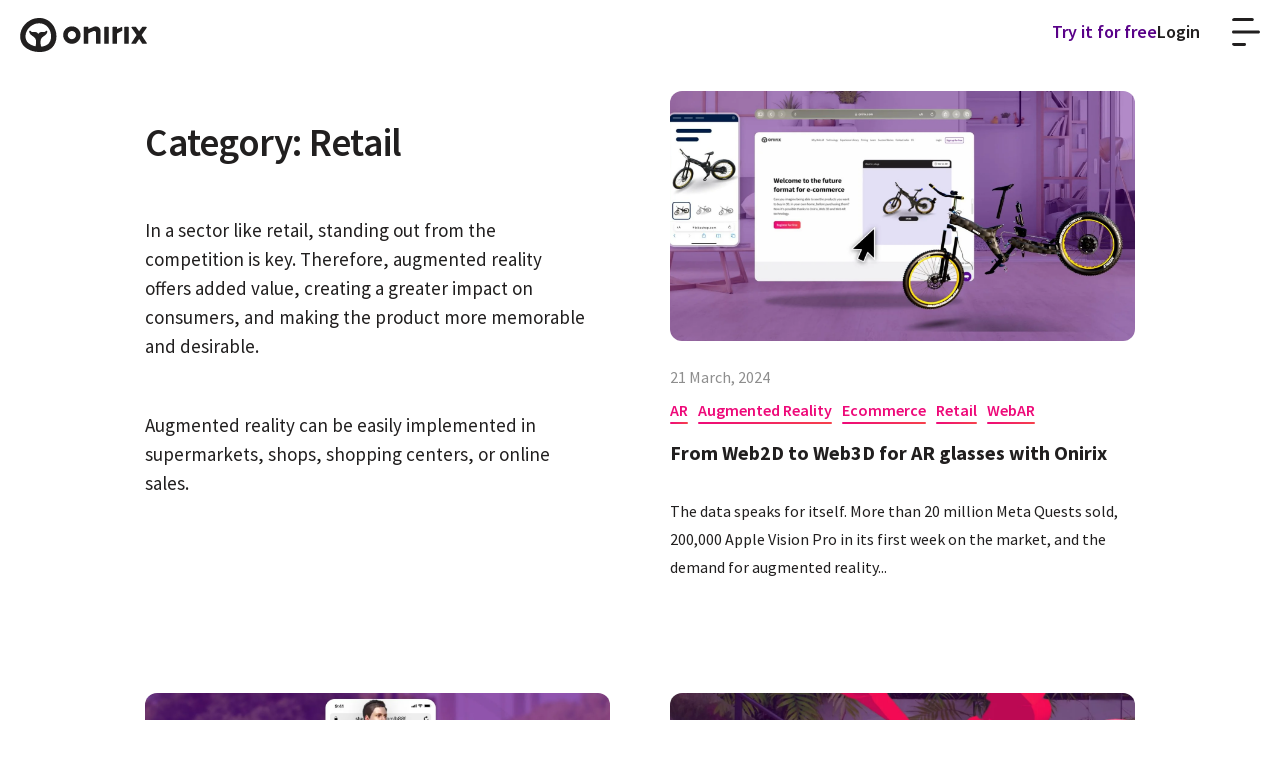

--- FILE ---
content_type: text/html; charset=UTF-8
request_url: https://www.onirix.com/category/retail-aumgented-reality/
body_size: 23029
content:
<!DOCTYPE html><html lang="en-GB" prefix="og: https://ogp.me/ns#" class="no-js"> <script src="[data-uri]" defer></script> <head><meta charset="UTF-8"><meta name="viewport" content="width=device-width, initial-scale=1, viewport-fit=cover"><link rel="profile" href="http://gmpg.org/xfn/11">
 <script src="[data-uri]" defer></script> <link
rel="icon"
type="image/png"
sizes="32x32"
href="https://www.onirix.com/wp-content/themes/onirix-sixteen-child/images/ox_fav-dark-mode.png"
media="(prefers-color-scheme: dark)"
/><link
rel="icon"
type="image/png"
sizes="32x32"
href="https://www.onirix.com/wp-content/themes/onirix-sixteen-child/images/ox_fav-light-mode.png"
media="(prefers-color-scheme: light)"
/>
 <script src="[data-uri]" defer></script> <style>img:is([sizes="auto" i], [sizes^="auto," i]) { contain-intrinsic-size: 3000px 1500px }</style><link rel="alternate" href="https://www.onirix.com/category/retail-aumgented-reality/" hreflang="en" /><link rel="alternate" href="https://www.onirix.com/es/category/retail-realidad-aumentada/" hreflang="es" /><title>Retail Archives - Onirix</title><meta name="description" content="In a sector like retail, standing out from the competition is key. Therefore, augmented reality offers added value, creating a greater impact on consumers, and making the product more memorable and desirable. Augmented reality can be easily implemented in supermarkets, shops, shopping centers, or online sales."/><meta name="robots" content="follow, noindex"/><meta property="og:locale" content="en_GB" /><meta property="og:type" content="article" /><meta property="og:title" content="Retail Archives - Onirix" /><meta property="og:description" content="In a sector like retail, standing out from the competition is key. Therefore, augmented reality offers added value, creating a greater impact on consumers, and making the product more memorable and desirable. Augmented reality can be easily implemented in supermarkets, shops, shopping centers, or online sales." /><meta property="og:url" content="https://www.onirix.com/category/retail-aumgented-reality/" /><meta property="og:site_name" content="Onirix" /><meta name="twitter:card" content="summary_large_image" /><meta name="twitter:title" content="Retail Archives - Onirix" /><meta name="twitter:description" content="In a sector like retail, standing out from the competition is key. Therefore, augmented reality offers added value, creating a greater impact on consumers, and making the product more memorable and desirable. Augmented reality can be easily implemented in supermarkets, shops, shopping centers, or online sales." /><meta name="twitter:site" content="@onirix" /><meta name="twitter:label1" content="Posts" /><meta name="twitter:data1" content="6" /> <script type="application/ld+json" class="rank-math-schema">{"@context":"https://schema.org","@graph":[{"@type":"Organization","@id":"https://www.onirix.com/#organization","name":"Onirix","url":"https://www.onirix.com","sameAs":["https://twitter.com/onirix","https://www.linkedin.com/company/onirixar/","https://www.instagram.com/onirixar/","https://www.youtube.com/channel/UCTvD135hprc9jmWNHVjVOAw","https://www.tiktok.com/@onirix_","https://github.com/onirix-ar","https://www.g2.com/products/onirix/reviews","https://www.capterra.com/p/212360/Onirix-Studio/","https://www.crunchbase.com/organization/onirix","https://golden.com/wiki/Onirix-4AGYDDA"],"logo":{"@type":"ImageObject","@id":"https://www.onirix.com/#logo","url":"https://www.onirix.com/wp-content/uploads/2022/12/onirix-logo.png","contentUrl":"https://www.onirix.com/wp-content/uploads/2022/12/onirix-logo.png","caption":"Onirix","inLanguage":"en-GB","width":"200","height":"200"}},{"@type":"WebSite","@id":"https://www.onirix.com/#website","url":"https://www.onirix.com","name":"Onirix","publisher":{"@id":"https://www.onirix.com/#organization"},"inLanguage":"en-GB"},{"@type":"BreadcrumbList","@id":"https://www.onirix.com/category/retail-aumgented-reality/#breadcrumb","itemListElement":[{"@type":"ListItem","position":"1","item":{"@id":"https://www.onirix.com","name":"Home"}},{"@type":"ListItem","position":"2","item":{"@id":"https://www.onirix.com/category/retail-aumgented-reality/","name":"Retail"}}]},{"@type":"CollectionPage","@id":"https://www.onirix.com/category/retail-aumgented-reality/#webpage","url":"https://www.onirix.com/category/retail-aumgented-reality/","name":"Retail Archives - Onirix","isPartOf":{"@id":"https://www.onirix.com/#website"},"inLanguage":"en-GB","breadcrumb":{"@id":"https://www.onirix.com/category/retail-aumgented-reality/#breadcrumb"}}]}</script> <link rel="alternate" type="application/rss+xml" title="Onirix &raquo; Feed" href="https://www.onirix.com/feed/" /><link rel="alternate" type="application/rss+xml" title="Onirix &raquo; Comments Feed" href="https://www.onirix.com/comments/feed/" /><link rel="alternate" type="application/rss+xml" title="Onirix &raquo; Retail Category Feed" href="https://www.onirix.com/category/retail-aumgented-reality/feed/" /><link data-optimized="1" rel='stylesheet' id='wp-block-library-css' href='https://www.onirix.com/wp-content/litespeed/css/ecd47c61cb6a64a1b0543c767feb1779.css?ver=b1779' type='text/css' media='all' /><style id='wp-block-library-theme-inline-css' type='text/css'>.wp-block-audio :where(figcaption){color:#555;font-size:13px;text-align:center}.is-dark-theme .wp-block-audio :where(figcaption){color:#ffffffa6}.wp-block-audio{margin:0 0 1em}.wp-block-code{border:1px solid #ccc;border-radius:4px;font-family:Menlo,Consolas,monaco,monospace;padding:.8em 1em}.wp-block-embed :where(figcaption){color:#555;font-size:13px;text-align:center}.is-dark-theme .wp-block-embed :where(figcaption){color:#ffffffa6}.wp-block-embed{margin:0 0 1em}.blocks-gallery-caption{color:#555;font-size:13px;text-align:center}.is-dark-theme .blocks-gallery-caption{color:#ffffffa6}:root :where(.wp-block-image figcaption){color:#555;font-size:13px;text-align:center}.is-dark-theme :root :where(.wp-block-image figcaption){color:#ffffffa6}.wp-block-image{margin:0 0 1em}.wp-block-pullquote{border-bottom:4px solid;border-top:4px solid;color:currentColor;margin-bottom:1.75em}.wp-block-pullquote cite,.wp-block-pullquote footer,.wp-block-pullquote__citation{color:currentColor;font-size:.8125em;font-style:normal;text-transform:uppercase}.wp-block-quote{border-left:.25em solid;margin:0 0 1.75em;padding-left:1em}.wp-block-quote cite,.wp-block-quote footer{color:currentColor;font-size:.8125em;font-style:normal;position:relative}.wp-block-quote:where(.has-text-align-right){border-left:none;border-right:.25em solid;padding-left:0;padding-right:1em}.wp-block-quote:where(.has-text-align-center){border:none;padding-left:0}.wp-block-quote.is-large,.wp-block-quote.is-style-large,.wp-block-quote:where(.is-style-plain){border:none}.wp-block-search .wp-block-search__label{font-weight:700}.wp-block-search__button{border:1px solid #ccc;padding:.375em .625em}:where(.wp-block-group.has-background){padding:1.25em 2.375em}.wp-block-separator.has-css-opacity{opacity:.4}.wp-block-separator{border:none;border-bottom:2px solid;margin-left:auto;margin-right:auto}.wp-block-separator.has-alpha-channel-opacity{opacity:1}.wp-block-separator:not(.is-style-wide):not(.is-style-dots){width:100px}.wp-block-separator.has-background:not(.is-style-dots){border-bottom:none;height:1px}.wp-block-separator.has-background:not(.is-style-wide):not(.is-style-dots){height:2px}.wp-block-table{margin:0 0 1em}.wp-block-table td,.wp-block-table th{word-break:normal}.wp-block-table :where(figcaption){color:#555;font-size:13px;text-align:center}.is-dark-theme .wp-block-table :where(figcaption){color:#ffffffa6}.wp-block-video :where(figcaption){color:#555;font-size:13px;text-align:center}.is-dark-theme .wp-block-video :where(figcaption){color:#ffffffa6}.wp-block-video{margin:0 0 1em}:root :where(.wp-block-template-part.has-background){margin-bottom:0;margin-top:0;padding:1.25em 2.375em}</style><style id='classic-theme-styles-inline-css' type='text/css'>/*! This file is auto-generated */
.wp-block-button__link{color:#fff;background-color:#32373c;border-radius:9999px;box-shadow:none;text-decoration:none;padding:calc(.667em + 2px) calc(1.333em + 2px);font-size:1.125em}.wp-block-file__button{background:#32373c;color:#fff;text-decoration:none}</style><style id='global-styles-inline-css' type='text/css'>:root{--wp--preset--aspect-ratio--square: 1;--wp--preset--aspect-ratio--4-3: 4/3;--wp--preset--aspect-ratio--3-4: 3/4;--wp--preset--aspect-ratio--3-2: 3/2;--wp--preset--aspect-ratio--2-3: 2/3;--wp--preset--aspect-ratio--16-9: 16/9;--wp--preset--aspect-ratio--9-16: 9/16;--wp--preset--color--black: #000000;--wp--preset--color--cyan-bluish-gray: #abb8c3;--wp--preset--color--white: #fff;--wp--preset--color--pale-pink: #f78da7;--wp--preset--color--vivid-red: #cf2e2e;--wp--preset--color--luminous-vivid-orange: #ff6900;--wp--preset--color--luminous-vivid-amber: #fcb900;--wp--preset--color--light-green-cyan: #7bdcb5;--wp--preset--color--vivid-green-cyan: #00d084;--wp--preset--color--pale-cyan-blue: #8ed1fc;--wp--preset--color--vivid-cyan-blue: #0693e3;--wp--preset--color--vivid-purple: #9b51e0;--wp--preset--color--dark-gray: #1a1a1a;--wp--preset--color--medium-gray: #686868;--wp--preset--color--light-gray: #e5e5e5;--wp--preset--color--blue-gray: #4d545c;--wp--preset--color--bright-blue: #007acc;--wp--preset--color--light-blue: #9adffd;--wp--preset--color--dark-brown: #402b30;--wp--preset--color--medium-brown: #774e24;--wp--preset--color--dark-red: #640c1f;--wp--preset--color--bright-red: #ff675f;--wp--preset--color--yellow: #ffef8e;--wp--preset--gradient--vivid-cyan-blue-to-vivid-purple: linear-gradient(135deg,rgba(6,147,227,1) 0%,rgb(155,81,224) 100%);--wp--preset--gradient--light-green-cyan-to-vivid-green-cyan: linear-gradient(135deg,rgb(122,220,180) 0%,rgb(0,208,130) 100%);--wp--preset--gradient--luminous-vivid-amber-to-luminous-vivid-orange: linear-gradient(135deg,rgba(252,185,0,1) 0%,rgba(255,105,0,1) 100%);--wp--preset--gradient--luminous-vivid-orange-to-vivid-red: linear-gradient(135deg,rgba(255,105,0,1) 0%,rgb(207,46,46) 100%);--wp--preset--gradient--very-light-gray-to-cyan-bluish-gray: linear-gradient(135deg,rgb(238,238,238) 0%,rgb(169,184,195) 100%);--wp--preset--gradient--cool-to-warm-spectrum: linear-gradient(135deg,rgb(74,234,220) 0%,rgb(151,120,209) 20%,rgb(207,42,186) 40%,rgb(238,44,130) 60%,rgb(251,105,98) 80%,rgb(254,248,76) 100%);--wp--preset--gradient--blush-light-purple: linear-gradient(135deg,rgb(255,206,236) 0%,rgb(152,150,240) 100%);--wp--preset--gradient--blush-bordeaux: linear-gradient(135deg,rgb(254,205,165) 0%,rgb(254,45,45) 50%,rgb(107,0,62) 100%);--wp--preset--gradient--luminous-dusk: linear-gradient(135deg,rgb(255,203,112) 0%,rgb(199,81,192) 50%,rgb(65,88,208) 100%);--wp--preset--gradient--pale-ocean: linear-gradient(135deg,rgb(255,245,203) 0%,rgb(182,227,212) 50%,rgb(51,167,181) 100%);--wp--preset--gradient--electric-grass: linear-gradient(135deg,rgb(202,248,128) 0%,rgb(113,206,126) 100%);--wp--preset--gradient--midnight: linear-gradient(135deg,rgb(2,3,129) 0%,rgb(40,116,252) 100%);--wp--preset--font-size--small: 13px;--wp--preset--font-size--medium: 20px;--wp--preset--font-size--large: 36px;--wp--preset--font-size--x-large: 42px;--wp--preset--spacing--20: 0.44rem;--wp--preset--spacing--30: 0.67rem;--wp--preset--spacing--40: 1rem;--wp--preset--spacing--50: 1.5rem;--wp--preset--spacing--60: 2.25rem;--wp--preset--spacing--70: 3.38rem;--wp--preset--spacing--80: 5.06rem;--wp--preset--shadow--natural: 6px 6px 9px rgba(0, 0, 0, 0.2);--wp--preset--shadow--deep: 12px 12px 50px rgba(0, 0, 0, 0.4);--wp--preset--shadow--sharp: 6px 6px 0px rgba(0, 0, 0, 0.2);--wp--preset--shadow--outlined: 6px 6px 0px -3px rgba(255, 255, 255, 1), 6px 6px rgba(0, 0, 0, 1);--wp--preset--shadow--crisp: 6px 6px 0px rgba(0, 0, 0, 1);}:where(.is-layout-flex){gap: 0.5em;}:where(.is-layout-grid){gap: 0.5em;}body .is-layout-flex{display: flex;}.is-layout-flex{flex-wrap: wrap;align-items: center;}.is-layout-flex > :is(*, div){margin: 0;}body .is-layout-grid{display: grid;}.is-layout-grid > :is(*, div){margin: 0;}:where(.wp-block-columns.is-layout-flex){gap: 2em;}:where(.wp-block-columns.is-layout-grid){gap: 2em;}:where(.wp-block-post-template.is-layout-flex){gap: 1.25em;}:where(.wp-block-post-template.is-layout-grid){gap: 1.25em;}.has-black-color{color: var(--wp--preset--color--black) !important;}.has-cyan-bluish-gray-color{color: var(--wp--preset--color--cyan-bluish-gray) !important;}.has-white-color{color: var(--wp--preset--color--white) !important;}.has-pale-pink-color{color: var(--wp--preset--color--pale-pink) !important;}.has-vivid-red-color{color: var(--wp--preset--color--vivid-red) !important;}.has-luminous-vivid-orange-color{color: var(--wp--preset--color--luminous-vivid-orange) !important;}.has-luminous-vivid-amber-color{color: var(--wp--preset--color--luminous-vivid-amber) !important;}.has-light-green-cyan-color{color: var(--wp--preset--color--light-green-cyan) !important;}.has-vivid-green-cyan-color{color: var(--wp--preset--color--vivid-green-cyan) !important;}.has-pale-cyan-blue-color{color: var(--wp--preset--color--pale-cyan-blue) !important;}.has-vivid-cyan-blue-color{color: var(--wp--preset--color--vivid-cyan-blue) !important;}.has-vivid-purple-color{color: var(--wp--preset--color--vivid-purple) !important;}.has-black-background-color{background-color: var(--wp--preset--color--black) !important;}.has-cyan-bluish-gray-background-color{background-color: var(--wp--preset--color--cyan-bluish-gray) !important;}.has-white-background-color{background-color: var(--wp--preset--color--white) !important;}.has-pale-pink-background-color{background-color: var(--wp--preset--color--pale-pink) !important;}.has-vivid-red-background-color{background-color: var(--wp--preset--color--vivid-red) !important;}.has-luminous-vivid-orange-background-color{background-color: var(--wp--preset--color--luminous-vivid-orange) !important;}.has-luminous-vivid-amber-background-color{background-color: var(--wp--preset--color--luminous-vivid-amber) !important;}.has-light-green-cyan-background-color{background-color: var(--wp--preset--color--light-green-cyan) !important;}.has-vivid-green-cyan-background-color{background-color: var(--wp--preset--color--vivid-green-cyan) !important;}.has-pale-cyan-blue-background-color{background-color: var(--wp--preset--color--pale-cyan-blue) !important;}.has-vivid-cyan-blue-background-color{background-color: var(--wp--preset--color--vivid-cyan-blue) !important;}.has-vivid-purple-background-color{background-color: var(--wp--preset--color--vivid-purple) !important;}.has-black-border-color{border-color: var(--wp--preset--color--black) !important;}.has-cyan-bluish-gray-border-color{border-color: var(--wp--preset--color--cyan-bluish-gray) !important;}.has-white-border-color{border-color: var(--wp--preset--color--white) !important;}.has-pale-pink-border-color{border-color: var(--wp--preset--color--pale-pink) !important;}.has-vivid-red-border-color{border-color: var(--wp--preset--color--vivid-red) !important;}.has-luminous-vivid-orange-border-color{border-color: var(--wp--preset--color--luminous-vivid-orange) !important;}.has-luminous-vivid-amber-border-color{border-color: var(--wp--preset--color--luminous-vivid-amber) !important;}.has-light-green-cyan-border-color{border-color: var(--wp--preset--color--light-green-cyan) !important;}.has-vivid-green-cyan-border-color{border-color: var(--wp--preset--color--vivid-green-cyan) !important;}.has-pale-cyan-blue-border-color{border-color: var(--wp--preset--color--pale-cyan-blue) !important;}.has-vivid-cyan-blue-border-color{border-color: var(--wp--preset--color--vivid-cyan-blue) !important;}.has-vivid-purple-border-color{border-color: var(--wp--preset--color--vivid-purple) !important;}.has-vivid-cyan-blue-to-vivid-purple-gradient-background{background: var(--wp--preset--gradient--vivid-cyan-blue-to-vivid-purple) !important;}.has-light-green-cyan-to-vivid-green-cyan-gradient-background{background: var(--wp--preset--gradient--light-green-cyan-to-vivid-green-cyan) !important;}.has-luminous-vivid-amber-to-luminous-vivid-orange-gradient-background{background: var(--wp--preset--gradient--luminous-vivid-amber-to-luminous-vivid-orange) !important;}.has-luminous-vivid-orange-to-vivid-red-gradient-background{background: var(--wp--preset--gradient--luminous-vivid-orange-to-vivid-red) !important;}.has-very-light-gray-to-cyan-bluish-gray-gradient-background{background: var(--wp--preset--gradient--very-light-gray-to-cyan-bluish-gray) !important;}.has-cool-to-warm-spectrum-gradient-background{background: var(--wp--preset--gradient--cool-to-warm-spectrum) !important;}.has-blush-light-purple-gradient-background{background: var(--wp--preset--gradient--blush-light-purple) !important;}.has-blush-bordeaux-gradient-background{background: var(--wp--preset--gradient--blush-bordeaux) !important;}.has-luminous-dusk-gradient-background{background: var(--wp--preset--gradient--luminous-dusk) !important;}.has-pale-ocean-gradient-background{background: var(--wp--preset--gradient--pale-ocean) !important;}.has-electric-grass-gradient-background{background: var(--wp--preset--gradient--electric-grass) !important;}.has-midnight-gradient-background{background: var(--wp--preset--gradient--midnight) !important;}.has-small-font-size{font-size: var(--wp--preset--font-size--small) !important;}.has-medium-font-size{font-size: var(--wp--preset--font-size--medium) !important;}.has-large-font-size{font-size: var(--wp--preset--font-size--large) !important;}.has-x-large-font-size{font-size: var(--wp--preset--font-size--x-large) !important;}
:where(.wp-block-post-template.is-layout-flex){gap: 1.25em;}:where(.wp-block-post-template.is-layout-grid){gap: 1.25em;}
:where(.wp-block-columns.is-layout-flex){gap: 2em;}:where(.wp-block-columns.is-layout-grid){gap: 2em;}
:root :where(.wp-block-pullquote){font-size: 1.5em;line-height: 1.6;}</style><link data-optimized="1" rel='stylesheet' id='contact-form-7-css' href='https://www.onirix.com/wp-content/litespeed/css/bf5587e6366304dd25f8f1d6858d790e.css?ver=d790e' type='text/css' media='all' /><link data-optimized="1" rel='stylesheet' id='ez-toc-css' href='https://www.onirix.com/wp-content/litespeed/css/c0bf0007d027e6fe387d693b2fe081fd.css?ver=081fd' type='text/css' media='all' /><style id='ez-toc-inline-css' type='text/css'>div#ez-toc-container .ez-toc-title {font-size: 120%;}div#ez-toc-container .ez-toc-title {font-weight: 500;}div#ez-toc-container ul li , div#ez-toc-container ul li a {font-size: 95%;}div#ez-toc-container ul li , div#ez-toc-container ul li a {font-weight: 500;}div#ez-toc-container nav ul ul li {font-size: 90%;}
.ez-toc-container-direction {direction: ltr;}.ez-toc-counter ul{counter-reset: item ;}.ez-toc-counter nav ul li a::before {content: counters(item, '.', decimal) '. ';display: inline-block;counter-increment: item;flex-grow: 0;flex-shrink: 0;margin-right: .2em; float: left; }.ez-toc-widget-direction {direction: ltr;}.ez-toc-widget-container ul{counter-reset: item ;}.ez-toc-widget-container nav ul li a::before {content: counters(item, '.', decimal) '. ';display: inline-block;counter-increment: item;flex-grow: 0;flex-shrink: 0;margin-right: .2em; float: left; }</style><link data-optimized="1" rel='stylesheet' id='aos-css-css' href='https://www.onirix.com/wp-content/litespeed/css/ade0e4efa51a2edf020bdb93b7b2b2c5.css?ver=2b2c5' type='text/css' media='screen' /><link data-optimized="1" rel='stylesheet' id='blog-css-css' href='https://www.onirix.com/wp-content/litespeed/css/1b7f76e101b8277766ea8288a2754f81.css?ver=54f81' type='text/css' media='screen' /><link data-optimized="1" rel='stylesheet' id='slick-css-css' href='https://www.onirix.com/wp-content/litespeed/css/bb7126a0afe13cedb5416924a06ed4a7.css?ver=ed4a7' type='text/css' media='screen' /><link data-optimized="1" rel='stylesheet' id='slick_theme-css-css' href='https://www.onirix.com/wp-content/litespeed/css/626c07165e4a0bc0e3bd4ced0d816ea0.css?ver=16ea0' type='text/css' media='screen' /><link data-optimized="1" rel='stylesheet' id='lity_theme-css-css' href='https://www.onirix.com/wp-content/litespeed/css/5ca2dd4a60365948e0fc950ca4ea87b1.css?ver=a87b1' type='text/css' media='screen' /><link data-optimized="1" rel='stylesheet' id='twentysixteen-fonts-css' href='https://www.onirix.com/wp-content/litespeed/css/6517ef8c0bd1afc572cc945257e41696.css?ver=41696' type='text/css' media='all' /><link data-optimized="1" rel='stylesheet' id='genericons-css' href='https://www.onirix.com/wp-content/litespeed/css/2d18d48d1cc4bfecd74deb1e89292e43.css?ver=92e43' type='text/css' media='all' /><link data-optimized="1" rel='stylesheet' id='twentysixteen-style-css' href='https://www.onirix.com/wp-content/litespeed/css/2de7b289650ba09a2103cad2ce3dae22.css?ver=dae22' type='text/css' media='all' /><link data-optimized="1" rel='stylesheet' id='twentysixteen-block-style-css' href='https://www.onirix.com/wp-content/litespeed/css/ee35c53bb066d54ec94f1298ef0127c6.css?ver=127c6' type='text/css' media='all' />
<!--[if lt IE 10]><link rel='stylesheet' id='twentysixteen-ie-css' href='https://www.onirix.com/wp-content/themes/twentysixteen/css/ie.css' type='text/css' media='all' />
<![endif]-->
<!--[if lt IE 9]><link rel='stylesheet' id='twentysixteen-ie8-css' href='https://www.onirix.com/wp-content/themes/twentysixteen/css/ie8.css' type='text/css' media='all' />
<![endif]-->
<!--[if lt IE 8]><link rel='stylesheet' id='twentysixteen-ie7-css' href='https://www.onirix.com/wp-content/themes/twentysixteen/css/ie7.css' type='text/css' media='all' />
<![endif]--><link data-optimized="1" rel='stylesheet' id='__EPYT__style-css' href='https://www.onirix.com/wp-content/litespeed/css/5a76bbfad9936ff039fbc7e5d8eb401a.css?ver=b401a' type='text/css' media='all' /><style id='__EPYT__style-inline-css' type='text/css'>.epyt-gallery-thumb {
                        width: 33.333%;
                }</style> <script data-optimized="1" src="https://www.onirix.com/wp-content/litespeed/js/4a64876929389077350ff7af848fab0c.js?ver=fab0c" id="jquery-core-js" defer data-deferred="1"></script> <script data-optimized="1" src="https://www.onirix.com/wp-content/litespeed/js/55fcad109fbfb1565dbffd1d167ac666.js?ver=ac666" id="jquery-migrate-js" defer data-deferred="1"></script> <script id="link-juice-optimizer-js-extra" src="[data-uri]" defer></script> <script data-optimized="1" src="https://www.onirix.com/wp-content/litespeed/js/84bb4a70b8d4387d1228444f852c5e2f.js?ver=c5e2f" id="link-juice-optimizer-js" defer data-deferred="1"></script> <script data-optimized="1" src="https://www.onirix.com/wp-content/litespeed/js/09052d2a0cc1641e210a120fbe9d4702.js?ver=d4702" id="custom-accordion-js" defer data-deferred="1"></script> <script data-optimized="1" src="https://www.onirix.com/wp-content/litespeed/js/70f309774bcd6394fa5404a896b31614.js?ver=31614" id="aos-js" defer data-deferred="1"></script> <script data-optimized="1" src="https://www.onirix.com/wp-content/litespeed/js/758992e1c7b2615b4d04e09ab7cfe3e0.js?ver=fe3e0" id="main-js" defer data-deferred="1"></script> <script data-optimized="1" src="https://www.onirix.com/wp-content/litespeed/js/caec734d0c1a14e6773d288b193df2b2.js?ver=df2b2" id="slick-js" defer data-deferred="1"></script> <script data-optimized="1" src="https://www.onirix.com/wp-content/litespeed/js/f665637c59e7a4e14bc3b319748ca815.js?ver=ca815" id="lity-js" defer data-deferred="1"></script> <!--[if lt IE 9]> <script src="https://www.onirix.com/wp-content/themes/twentysixteen/js/html5.js" id="twentysixteen-html5-js"></script> <![endif]--> <script id="twentysixteen-script-js-extra" src="[data-uri]" defer></script> <script data-optimized="1" src="https://www.onirix.com/wp-content/litespeed/js/98e892d1974b35e870c9c86bc92d0aad.js?ver=d0aad" id="twentysixteen-script-js" defer data-wp-strategy="defer"></script> <script id="__ytprefs__-js-extra" src="[data-uri]" defer></script> <script data-optimized="1" defer src="https://www.onirix.com/wp-content/litespeed/js/b0750263878729b475053c8736aa525e.js?ver=a525e" id="__ytprefs__-js"></script> <link rel="https://api.w.org/" href="https://www.onirix.com/wp-json/" /><link rel="alternate" title="JSON" type="application/json" href="https://www.onirix.com/wp-json/wp/v2/categories/331" /><link rel="EditURI" type="application/rsd+xml" title="RSD" href="https://www.onirix.com/xmlrpc.php?rsd" /><meta name="generator" content="WordPress 6.8.1" /><style>a.ljopt,
span.ljopt {
	cursor: pointer;
}
a.ljopt,
span.ljopt{
	cursor: pointer; /* añade el cursor que simula un enlace */
        color: #EE0979;
}</style><style id="wp-custom-css">.easy-footnote {
	padding: 0.1em!important;
	color: #580088!important;
  font-weight: bold;
}

.easy-footnote-margin-adjust {
	padding: 0.1em!important;
}



[consent-id]:not(.rcb-content-blocker):not([consent-transaction-complete]):not([consent-visual-use-parent^="children:"]):not([consent-confirm])[consent-by="services"]:has(form[aria-label="Contact form"]) {
	opacity: 1!important;
}

.key-takeaways{
	  background: #F2F1F3;
    padding: 0.1em;
    border-radius: 1em;
}</style><style type="text/css">/* Multi-row tables */
    @media (max-width: 767px) {

        .mtr-table tbody,
        .mtr-table {
        	width: 100% !important;
            display: table !important;
        }

        .mtr-table tr,
        .mtr-table .mtr-th-tag,
        .mtr-table .mtr-td-tag {
        	display: block !important;
            clear: both !important;
            height: auto !important;
        }

        .mtr-table .mtr-td-tag,
        .mtr-table .mtr-th-tag {
        	text-align: right !important;
            width: auto !important;
            box-sizing: border-box !important;
            overflow: auto !important;
        }
    
            .mtr-table .mtr-cell-content {
            	text-align: right !important;
            }
            
        .mtr-table tbody,
        .mtr-table tr,
        .mtr-table {
        	border: none !important;
            padding: 0 !important;
        }

        .mtr-table .mtr-td-tag,
        .mtr-table .mtr-th-tag {
        	border: none;
        }

        .mtr-table tr:nth-child(even) .mtr-td-tag,
        .mtr-table tr:nth-child(even) .mtr-th-tag {
            border-bottom: 1px solid #e3e1e5 !important;
            border-left: 1px solid #e3e1e5 !important;
            border-right: 1px solid #e3e1e5 !important;
            border-top: none !important;
        }

        .mtr-table tr:nth-child(odd) .mtr-td-tag,
        .mtr-table tr:nth-child(odd) .mtr-th-tag {
            border-bottom: 1px solid #b6b1b9 !important;
            border-left: 1px solid #b6b1b9 !important;
            border-right: 1px solid #b6b1b9 !important;
            border-top: none !important;
        }

        .mtr-table tr:first-of-type td:first-of-type,
        .mtr-table tr:first-of-type th:first-of-type {
            border-top: 1px solid #b6b1b9 !important;
        }

        .mtr-table.mtr-thead-td tr:nth-of-type(2) td:first-child,
        .mtr-table.mtr-thead-td tr:nth-of-type(2) th:first-child,
        .mtr-table.mtr-tr-th tr:nth-of-type(2) td:first-child,
        .mtr-table.mtr-tr-th tr:nth-of-type(2) th:first-child,
        .mtr-table.mtr-tr-td tr:nth-of-type(2) td:first-child,
        .mtr-table.mtr-tr-td tr:nth-of-type(2) th:first-child {
            border-top: 1px solid #e3e1e5 !important;
        }
            .mtr-table tr:nth-child(even),
            .mtr-table tr:nth-child(even) .mtr-td-tag,
            .mtr-table tr:nth-child(even) .mtr-th-tag {
                background: #ffffff !important;
            }

            .mtr-table tr:nth-child(odd),
            .mtr-table tr:nth-child(odd) .mtr-td-tag,
            .mtr-table tr:nth-child(odd) .mtr-th-tag {
                background: #f2f1f3 !important;
            }
        .mtr-table .mtr-td-tag,
        .mtr-table .mtr-td-tag:first-child,
        .mtr-table .mtr-th-tag,
        .mtr-table .mtr-th-tag:first-child {
            padding: 5px 10px !important;
        }
        
        .mtr-table td[data-mtr-content]:before,
        .mtr-table th[data-mtr-content]:before {
        	display: inline-block !important;
        	content: attr(data-mtr-content) !important;
        	float: left !important;
            text-align: left !important;
            white-space: pre-line !important;
        }
        
        .mtr-table thead,
        .mtr-table.mtr-tr-th tr:first-of-type,
        .mtr-table.mtr-tr-td tr:first-of-type,
        .mtr-table colgroup {
        	display: none !important;
        }
    
        .mtr-cell-content {
            max-width: 49% !important;
            display: inline-block !important;
        }
            
        .mtr-table td[data-mtr-content]:before,
        .mtr-table th[data-mtr-content]:before {
            max-width: 49% !important;
        }
            
    }
    
    /* Single-row tables */
    @media (max-width: 650px) {

        .mtr-one-row-table .mtr-td-tag,
        .mtr-one-row-table .mtr-th-tag {
            box-sizing: border-box !important;
        }

        .mtr-one-row-table colgroup {
        	display: none !important;
        }

    
        .mtr-one-row-table tbody,
        .mtr-one-row-table tr,
        .mtr-one-row-table {
        	border: none !important;
            padding: 0 !important;
            width: 100% !important;
            display: block;
        }

        .mtr-one-row-table .mtr-td-tag,
        .mtr-one-row-table .mtr-th-tag {
            border: none;
        }
        
        .mtr-one-row-table .mtr-td-tag,
        .mtr-one-row-table .mtr-th-tag {
        	display: block !important;
            width: 50% !important;
        }
        .mtr-one-row-table tr {
            display: flex !important;
            flex-wrap: wrap !important;
        }
        
            .mtr-one-row-table td:nth-child(4n+1),
            .mtr-one-row-table th:nth-child(4n+1),
            .mtr-one-row-table td:nth-child(4n+2),
            .mtr-one-row-table th:nth-child(4n+2) {
                background: #dddddd !important;
            }

            .mtr-one-row-table th:nth-child(2n+1),
            .mtr-one-row-table td:nth-child(2n+1) {
                border-right: 1px solid #bbbbbb !important;
                border-left: 1px solid #bbbbbb !important;
            }

            .mtr-one-row-table td:nth-child(2n+2),
            .mtr-one-row-table th:nth-child(2n+2) {
                border-right: 1px solid #bbbbbb !important;
            }

            /* last two */
            .mtr-one-row-table td:nth-last-child(-n+2),
            .mtr-one-row-table th:nth-last-child(-n+2) {
                border-bottom: 1px solid #bbbbbb !important;
            }
            
        .mtr-one-row-table .mtr-td-tag,
        .mtr-one-row-table .mtr-th-tag {
            border-top: 1px solid #bbbbbb !important;
            padding: 5px 10px !important;
        }
        
    }</style><meta name="google-site-verification" content="Nu5T5Oe7Jmh2hGQYLwA2YBItQCQppRrrZz-pl2BNw8s" /></head><body class="archive category category-retail-aumgented-reality category-331 wp-embed-responsive wp-theme-twentysixteen wp-child-theme-onirix-sixteen-child  group-blog hfeed">   <noscript><iframe data-lazyloaded="1" src="about:blank" data-src="https://www.googletagmanager.com/ns.html?id=GTM-NX6VQST" height="0" width="0" style="display:none;visibility:hidden"></iframe><noscript><iframe src="https://www.googletagmanager.com/ns.html?id=GTM-NX6VQST" height="0" width="0" style="display:none;visibility:hidden"></iframe></noscript></noscript><div id="page" class="site"><div class="site-inner"> 		<a class="skip-link screen-reader-text" href="#content">Skip to content</a><header id="masthead" class="site-header" role="banner"><div class="site-header-main"><div class="site-branding"><p class="site-title"><a href="https://www.onirix.com/" rel="home">Onirix</a></p></div>  				 					<button id="menu-toggle" class="menu-toggle">Menu</button><div id="site-header-menu" class="site-header-menu"><nav id="site-navigation" class="main-navigation" role="navigation" aria-label="Primary menu"><div class="menu-primary-en-container"><ul id="menu-primary-en" class="primary-menu"><li id="menu-item-9859" class="no_link_menu_element menu-item menu-item-type-custom menu-item-object-custom menu-item-has-children menu-item-9859"><span data-ps2id-api="true" class="ljopt" data-loc="" data-window="">Solutions</span><ul class="sub-menu"><li id="menu-item-7071" class="menu-item menu-item-type-post_type menu-item-object-page menu-item-7071"><a href="https://www.onirix.com/webar/" data-ps2id-api="true">Web AR</a></li><li id="menu-item-13459" class="menu-item menu-item-type-post_type menu-item-object-page menu-item-13459"><a href="https://www.onirix.com/ar-for-industry/" data-ps2id-api="true">AR for Industry</a></li><li id="menu-item-13962" class="menu-item menu-item-type-post_type menu-item-object-page menu-item-13962"><a href="https://www.onirix.com/ar-for-tourism/" data-ps2id-api="true">AR for Tourism</a></li><li id="menu-item-11626" class="menu-item menu-item-type-post_type menu-item-object-page menu-item-11626"><a href="https://www.onirix.com/ar-for-culture-entertainment/" data-ps2id-api="true">AR for Culture &amp; Entertainment</a></li><li id="menu-item-11623" class="menu-item menu-item-type-post_type menu-item-object-page menu-item-11623"><span data-ps2id-api="true" class="ljopt" data-loc="aHR0cHM6Ly93d3cub25pcml4LmNvbS9hci1mb3ItcmV0YWlsLWVjb21tZXJjZS8%3D" data-window="">AR for Retail &amp; eCommerce</span></li><li id="menu-item-11625" class="menu-item menu-item-type-post_type menu-item-object-page menu-item-11625"><a href="https://www.onirix.com/ar-for-hr-training/" data-ps2id-api="true">AR for HR &amp; Training</a></li><li id="menu-item-14069" class="menu-item menu-item-type-post_type menu-item-object-page menu-item-14069"><a href="https://www.onirix.com/ar-for-marketing/" data-ps2id-api="true">AR for Marketing</a></li></ul></li><li id="menu-item-7073" class="no_link_menu_element menu-item menu-item-type-custom menu-item-object-custom menu-item-has-children menu-item-7073"><span data-ps2id-api="true" class="ljopt" data-loc="" data-window="">Technology</span><ul class="sub-menu"><li id="menu-item-7074" class="menu-item menu-item-type-post_type menu-item-object-page menu-item-7074"><a href="https://www.onirix.com/creative-studio/" data-ps2id-api="true">Onirix Studio</a></li><li id="menu-item-11030" class="menu-item menu-item-type-post_type menu-item-object-page menu-item-11030"><a href="https://www.onirix.com/spatial-ar/" data-ps2id-api="true">Spatial AR</a></li><li id="menu-item-12121" class="menu-item menu-item-type-post_type menu-item-object-page menu-item-12121"><a href="https://www.onirix.com/ar-tracking/" data-ps2id-api="true">AR tracking</a></li><li id="menu-item-7077" class="menu-item menu-item-type-post_type menu-item-object-page menu-item-7077"><a href="https://www.onirix.com/webar-sdk/" data-ps2id-api="true">Web AR SDK</a></li></ul></li><li id="menu-item-7078" class="menu-item menu-item-type-post_type menu-item-object-page menu-item-7078"><a href="https://www.onirix.com/experience-library/" data-ps2id-api="true">Experience Library</a></li><li id="menu-item-7079" class="menu-item menu-item-type-post_type menu-item-object-page menu-item-7079"><span data-ps2id-api="true" class="ljopt" data-loc="aHR0cHM6Ly93d3cub25pcml4LmNvbS9wcmljaW5nLw%3D%3D" data-window="">Pricing</span></li><li id="menu-item-7080" class="no_link_menu_element menu-item menu-item-type-custom menu-item-object-custom menu-item-has-children menu-item-7080"><span data-ps2id-api="true" class="ljopt" data-loc="" data-window="">Learn</span><ul class="sub-menu"><li id="menu-item-7081" class="menu-item menu-item-type-post_type menu-item-object-page menu-item-7081"><a href="https://www.onirix.com/learn-about-ar/" data-ps2id-api="true">About AR</a></li><li id="menu-item-7082" class="menu-item menu-item-type-post_type menu-item-object-page current_page_parent menu-item-7082"><a href="https://www.onirix.com/blog/" data-ps2id-api="true">Blog</a></li><li id="menu-item-7083" class="menu-item menu-item-type-custom menu-item-object-custom menu-item-7083"><a target="_blank" href="https://docs.onirix.com/" data-ps2id-api="true">Docs</a></li></ul></li><li id="menu-item-7084" class="success_nav menu-item menu-item-type-post_type menu-item-object-page menu-item-7084"><span data-ps2id-api="true" class="ljopt" data-loc="aHR0cHM6Ly93d3cub25pcml4LmNvbS9zdWNjZXNzLXN0b3JpZXMv" data-window="">Success Stories</span></li><li id="menu-item-13834" class="menu-item menu-item-type-post_type menu-item-object-page menu-item-13834"><a href="https://www.onirix.com/partners/" data-ps2id-api="true">Partners</a></li><li id="menu-item-7087" class="menu-item menu-item-type-post_type menu-item-object-page menu-item-7087"><span data-ps2id-api="true" class="ljopt" data-loc="aHR0cHM6Ly93d3cub25pcml4LmNvbS9jb250YWN0LXVzLw%3D%3D" data-window="">Contact</span></li><li id="menu-item-7085" class="nav_button menu-item menu-item-type-custom menu-item-object-custom menu-item-7085"><a target="_blank" rel="noopener" href="https://studio.onirix.com/register?ox=U2FsdGVkX1%2FhVb3DJ%2FJZ3baSWRFn20kn4zl8ngq2RMo%3D" data-ps2id-api="true">Try it for free</a></li><li id="menu-item-7086" class="login_nav menu-item menu-item-type-custom menu-item-object-custom menu-item-7086"><span data-ps2id-api="true" class="ljopt" data-loc="aHR0cHM6Ly9zdHVkaW8ub25pcml4LmNvbS9sb2dpbg%3D%3D" data-window="new">Login</span></li><li id="menu-item-7088-en" class="lang-item lang-item-10 lang-item-en current-lang lang-item-first menu-item menu-item-type-custom menu-item-object-custom menu-item-7088-en"><a href="https://www.onirix.com/category/retail-aumgented-reality/" data-ps2id-api="true" hreflang="en-GB" lang="en-GB">EN</a></li><li id="menu-item-7088-es" class="lang-item lang-item-13 lang-item-es menu-item menu-item-type-custom menu-item-object-custom menu-item-7088-es"><a href="https://www.onirix.com/es/category/retail-realidad-aumentada/" data-ps2id-api="true" hreflang="es-ES" lang="es-ES">ES</a></li></ul></div></nav></div><div style="display:none" class="ox-medium-size-screen-nav"><ul><li><a target="_blank" rel="noopener" href="https://studio.onirix.com/register?ox=U2FsdGVkX1%2FHaFaZVSHHEIgANjZE5UYLW3iNspqX%2BYk%3D" data-ps2id-api="true">Try it for free</a></li><li><a target="_blank" rel="noopener" href="https://studio.onirix.com/login" data-ps2id-api="true">Login</a></li></ul></div></div></header><div id="content" class="site-content"><div id="primary" class="content-area"><main id="main" class="site-main" role="main"><header class="page-header cat_archive_ox"><h1 class="page-title">Category: <span>Retail</span></h1><p>In a sector like retail, standing out from the competition is key. Therefore, augmented reality offers added value, creating a greater impact on consumers, and making the product more memorable and desirable.</p><p>Augmented reality can be easily implemented in supermarkets, shops, shopping centers, or online sales.</p></header><article id="post-12075" class="post-12075 post type-post status-publish format-standard has-post-thumbnail hentry category-ar category-augmented-reality category-ecommerce category-retail-aumgented-reality category-webar-augmented-reality"><div class="blog_loop"><div class="loop_thumb" style="background-image: url('https://www.onirix.com/wp-content/uploads/2024/03/post-web-2-d-to-3-d@3x-scaled.jpg.webp');"> 			<a class="image_link" href="https://www.onirix.com/from-web2d-to-web3d-for-ar-glasses-with-onirix/"></a></div><div class="loop_excerpt_content"><div class="entry_meta"> 					<span class="loop_date blog_date">21 March, 2024</span> 					<span class="loop_cat blog_cat"><a href="https://www.onirix.com/category/ar/" rel="category tag">AR</a> <a href="https://www.onirix.com/category/augmented-reality/" rel="category tag">Augmented Reality</a> <a href="https://www.onirix.com/category/retail-aumgented-reality/ecommerce/" rel="category tag">Ecommerce</a> <a href="https://www.onirix.com/category/retail-aumgented-reality/" rel="category tag">Retail</a> <a href="https://www.onirix.com/category/webar-augmented-reality/" rel="category tag">WebAR</a></span></div><h2 class="entry-title"><a href="https://www.onirix.com/from-web2d-to-web3d-for-ar-glasses-with-onirix/" rel="bookmark">From Web2D to Web3D for AR glasses with Onirix</a></h2>			<span class="loop_excerpt">The data speaks for itself. More than 20 million Meta Quests sold, 200,000 Apple Vision Pro in its first week on the market, and the demand for augmented reality...</span></div></div></article><article id="post-9571" class="post-9571 post type-post status-publish format-standard has-post-thumbnail hentry category-ar category-augmented-reality category-events category-industry-augmented-reality category-marketing-augmented-reality category-retail-aumgented-reality category-tourism category-webar-augmented-reality tag-augmented-reality tag-events tag-marketing tag-web-ar tag-webar"><div class="blog_loop"><div class="loop_thumb" style="background-image: url('https://www.onirix.com/wp-content/uploads/2023/08/Post_Avatars_Blog-scaled.jpeg.webp');"> 			<a class="image_link" href="https://www.onirix.com/avatars-in-augmented-reality-their-applications-and-how-to-create-them/"></a></div><div class="loop_excerpt_content"><div class="entry_meta"> 					<span class="loop_date blog_date">6 September, 2023</span> 					<span class="loop_cat blog_cat"><a href="https://www.onirix.com/category/ar/" rel="category tag">AR</a> <a href="https://www.onirix.com/category/augmented-reality/" rel="category tag">Augmented Reality</a> <a href="https://www.onirix.com/category/events/" rel="category tag">Events</a> <a href="https://www.onirix.com/category/industry-augmented-reality/" rel="category tag">Industry</a> <a href="https://www.onirix.com/category/marketing-augmented-reality/" rel="category tag">Marketing</a> <a href="https://www.onirix.com/category/retail-aumgented-reality/" rel="category tag">Retail</a> <a href="https://www.onirix.com/category/industry-augmented-reality/tourism/" rel="category tag">Tourism</a> <a href="https://www.onirix.com/category/webar-augmented-reality/" rel="category tag">WebAR</a></span></div><h2 class="entry-title"><a href="https://www.onirix.com/avatars-in-augmented-reality-their-applications-and-how-to-create-them/" rel="bookmark">Avatars in Augmented Reality: Their Applications and How to Create Them</a></h2>			<span class="loop_excerpt">&nbsp;What is an Avatar Applied to Augmented Reality? An augmented reality (AR) avatar is a digital representation of a user or character that can be superimposed onto the real...</span></div></div></article><article id="post-8206" class="post-8206 post type-post status-publish format-standard has-post-thumbnail hentry category-events category-image-tracking-augmented-reality category-industry-augmented-reality category-marketing-augmented-reality category-retail-aumgented-reality category-spatial-tracking category-surface-tracking-augmented-reality category-webar-augmented-reality tag-ar tag-augmented-reality tag-marketing tag-web-ar"><div class="blog_loop"><div class="loop_thumb" style="background-image: url('https://www.onirix.com/wp-content/uploads/2023/03/cabecera-1-scaled.jpg.webp');"> 			<a class="image_link" href="https://www.onirix.com/top-10-augmented-reality-use-cases-at-onirix/"></a></div><div class="loop_excerpt_content"><div class="entry_meta"> 					<span class="loop_date blog_date">15 March, 2023</span> 					<span class="loop_cat blog_cat"><a href="https://www.onirix.com/category/events/" rel="category tag">Events</a> <a href="https://www.onirix.com/category/image-tracking-augmented-reality/" rel="category tag">Image Tracking</a> <a href="https://www.onirix.com/category/industry-augmented-reality/" rel="category tag">Industry</a> <a href="https://www.onirix.com/category/marketing-augmented-reality/" rel="category tag">Marketing</a> <a href="https://www.onirix.com/category/retail-aumgented-reality/" rel="category tag">Retail</a> <a href="https://www.onirix.com/category/spatial-tracking/" rel="category tag">Spatial AR</a> <a href="https://www.onirix.com/category/surface-tracking-augmented-reality/" rel="category tag">Surface Tracking</a> <a href="https://www.onirix.com/category/webar-augmented-reality/" rel="category tag">WebAR</a></span></div><h2 class="entry-title"><a href="https://www.onirix.com/top-10-augmented-reality-use-cases-at-onirix/" rel="bookmark">Top 10 Augmented Reality Use Cases at Onirix</a></h2>			<span class="loop_excerpt">Here are 10 of the most outstanding examples of augmented reality experiences created at Onirix and applied in different sectors with a clear use.</span></div></div></article><article id="post-6486" class="post-6486 post type-post status-publish format-standard has-post-thumbnail hentry category-retail-aumgented-reality tag-ar tag-augmented-reality tag-web-ar"><div class="blog_loop"><div class="loop_thumb" style="background-image: url('https://www.onirix.com/wp-content/uploads/2022/09/webar-retail-onirix-scaled.jpg');"> 			<a class="image_link" href="https://www.onirix.com/augmented-reality-in-retail/"></a></div><div class="loop_excerpt_content"><div class="entry_meta"> 					<span class="loop_date blog_date">28 September, 2022</span> 					<span class="loop_cat blog_cat"><a href="https://www.onirix.com/category/retail-aumgented-reality/" rel="category tag">Retail</a></span></div><h2 class="entry-title"><a href="https://www.onirix.com/augmented-reality-in-retail/" rel="bookmark">Augmented reality: the success story of the retail industry</a></h2>			<span class="loop_excerpt">The retail industry is one of the industries that has been investing the most in digital transformation in recent years. In fact, it is one of the sectors that...</span></div></div></article><article id="post-5586" class="post-5586 post type-post status-publish format-standard has-post-thumbnail hentry category-retail-aumgented-reality category-ecommerce category-marketing-augmented-reality category-webar-augmented-reality tag-ecommerce tag-retail tag-user-experiencie tag-webar"><div class="blog_loop"><div class="loop_thumb" style="background-image: url('https://www.onirix.com/wp-content/uploads/2022/05/webar-ecommerce-scaled.jpg');"> 			<a class="image_link" href="https://www.onirix.com/augmented-reality-ecommerce-user-experience/"></a></div><div class="loop_excerpt_content"><div class="entry_meta"> 					<span class="loop_date blog_date">20 May, 2022</span> 					<span class="loop_cat blog_cat"><a href="https://www.onirix.com/category/retail-aumgented-reality/" rel="category tag">Retail</a> <a href="https://www.onirix.com/category/retail-aumgented-reality/ecommerce/" rel="category tag">Ecommerce</a> <a href="https://www.onirix.com/category/marketing-augmented-reality/" rel="category tag">Marketing</a> <a href="https://www.onirix.com/category/webar-augmented-reality/" rel="category tag">WebAR</a></span></div><h2 class="entry-title"><a href="https://www.onirix.com/augmented-reality-ecommerce-user-experience/" rel="bookmark">Augmented reality in ecommerce: how to improve user experience</a></h2>			<span class="loop_excerpt">Technology and the pandemic are two of the major factors that have contributed to the change in user behaviour and consumer habits in recent years.&nbsp; The way of shopping,...</span></div></div></article><article id="post-8218" class="post-8218 post type-post status-publish format-standard has-post-thumbnail hentry category-image-tracking-augmented-reality category-industry-augmented-reality category-marketing-augmented-reality category-retail-aumgented-reality category-spatial-tracking category-surface-tracking-augmented-reality category-webar-augmented-reality"><div class="blog_loop"><div class="loop_thumb" style="background-image: url('https://www.onirix.com/wp-content/uploads/2023/03/cabecera-2-scaled.jpg.webp');"> 			<a class="image_link" href="https://www.onirix.com/7-advantages-of-augmented-reality-in-business/"></a></div><div class="loop_excerpt_content"><div class="entry_meta"> 					<span class="loop_date blog_date">21 April, 2022</span> 					<span class="loop_cat blog_cat"><a href="https://www.onirix.com/category/image-tracking-augmented-reality/" rel="category tag">Image Tracking</a> <a href="https://www.onirix.com/category/industry-augmented-reality/" rel="category tag">Industry</a> <a href="https://www.onirix.com/category/marketing-augmented-reality/" rel="category tag">Marketing</a> <a href="https://www.onirix.com/category/retail-aumgented-reality/" rel="category tag">Retail</a> <a href="https://www.onirix.com/category/spatial-tracking/" rel="category tag">Spatial AR</a> <a href="https://www.onirix.com/category/surface-tracking-augmented-reality/" rel="category tag">Surface Tracking</a> <a href="https://www.onirix.com/category/webar-augmented-reality/" rel="category tag">WebAR</a></span></div><h2 class="entry-title"><a href="https://www.onirix.com/7-advantages-of-augmented-reality-in-business/" rel="bookmark">7 Advantages of augmented reality in business</a></h2>			<span class="loop_excerpt">Every day, more and more companies are including the concept of AR in their vocabulary and, above all, contemplating its use due to its growing demand...</span></div></div></article></main></div></div></div><footer id="colophon" class="site-footer" role="contentinfo"><div class="footer_inner"><div class="footer_top flex_section"><div class="footer_nav"> 													<span class="footer_nav_title">Company</span><div class="menu-company-obfuscated-en-container"><ul id="menu-company-obfuscated-en" class="menu"><li id="menu-item-9979" class="menu-item menu-item-type-custom menu-item-object-custom menu-item-9979"><span data-ps2id-api="true" class="ljopt" data-loc="aHR0cHM6Ly9mZWVkLm9uaXJpeC5jb20vZW4%3D" data-window="new">Product updates</span></li><li id="menu-item-8541" class="menu-item menu-item-type-post_type menu-item-object-page menu-item-8541"><span data-ps2id-api="true" class="ljopt" data-loc="aHR0cHM6Ly93d3cub25pcml4LmNvbS9jb250YWN0LXVzLw%3D%3D" data-window="">Contact</span></li><li id="menu-item-8542" class="menu-item menu-item-type-post_type menu-item-object-page menu-item-8542"><span data-ps2id-api="true" class="ljopt" data-loc="aHR0cHM6Ly93d3cub25pcml4LmNvbS9hYm91dC11cy8%3D" data-window="">About Us</span></li><li id="menu-item-8544" class="menu-item menu-item-type-post_type menu-item-object-page menu-item-8544"><span data-ps2id-api="true" class="ljopt" data-loc="aHR0cHM6Ly93d3cub25pcml4LmNvbS9qb2luLW91ci10ZWFtLw%3D%3D" data-window="">Join Our Team</span></li><li id="menu-item-8543" class="menu-item menu-item-type-post_type menu-item-object-page menu-item-8543"><span data-ps2id-api="true" class="ljopt" data-loc="aHR0cHM6Ly93d3cub25pcml4LmNvbS9jcmVkaXRzLw%3D%3D" data-window="">Credits</span></li></ul></div></div><div class="footer_nav"> 														<span class="footer_nav_title">Resources</span><div class="menu-resources-obfuscated-en-container"><ul id="menu-resources-obfuscated-en" class="menu"><li id="menu-item-8519" class="menu-item menu-item-type-custom menu-item-object-custom menu-item-8519"><span data-ps2id-api="true" class="ljopt" data-loc="aHR0cHM6Ly9kb2NzLm9uaXJpeC5jb20v" data-window="">Documentation</span></li><li id="menu-item-8520" class="menu-item menu-item-type-post_type menu-item-object-page menu-item-8520"><span data-ps2id-api="true" class="ljopt" data-loc="aHR0cHM6Ly93d3cub25pcml4LmNvbS9sZWFybi1hYm91dC1hci8%3D" data-window="">Learn About AR</span></li><li id="menu-item-8521" class="menu-item menu-item-type-custom menu-item-object-custom menu-item-8521"><span data-ps2id-api="true" class="ljopt" data-loc="aHR0cHM6Ly93d3cub25pcml4LmNvbS9wcmljaW5nLyNveC1mYXFz" data-window="">FAQS</span></li><li id="menu-item-8522" class="menu-item menu-item-type-post_type menu-item-object-page menu-item-8522"><span data-ps2id-api="true" class="ljopt" data-loc="aHR0cHM6Ly93d3cub25pcml4LmNvbS9zdWNjZXNzLXN0b3JpZXMv" data-window="">Success Stories</span></li></ul></div></div><div class="footer_nav"> 						<span class="footer_nav_title">Legal</span><div class="menu-legal-obfuscated-en-container"><ul id="menu-legal-obfuscated-en" class="menu"><li id="menu-item-8527" class="menu-item menu-item-type-post_type menu-item-object-page menu-item-privacy-policy menu-item-8527"><span data-ps2id-api="true" class="ljopt" data-loc="aHR0cHM6Ly93d3cub25pcml4LmNvbS9wcml2YWN5LXBvbGljeS8%3D" data-window="">Privacy Policy</span></li><li id="menu-item-8528" class="menu-item menu-item-type-post_type menu-item-object-page menu-item-8528"><span data-ps2id-api="true" class="ljopt" data-loc="aHR0cHM6Ly93d3cub25pcml4LmNvbS9sZWdhbC1ub3RpY2UtYW5kLWdlbmVyYWwtY29uZGl0aW9ucy1vZi11c2UtdGhlLXdlYnNpdGUv" data-window="">Legal notice and general conditions</span></li><li id="menu-item-8529" class="menu-item menu-item-type-post_type menu-item-object-page menu-item-8529"><span data-ps2id-api="true" class="ljopt" data-loc="aHR0cHM6Ly93d3cub25pcml4LmNvbS9mYWlyLXVzZS8%3D" data-window="">Fair use Policy</span></li><li id="menu-item-8530" class="menu-item menu-item-type-post_type menu-item-object-page menu-item-8530"><span data-ps2id-api="true" class="ljopt" data-loc="aHR0cHM6Ly93d3cub25pcml4LmNvbS9nZW5lcmFsLWNvbmRpdGlvbnMtb2YtY29udHJhY3Rpbmcv" data-window="">Terms and conditions of service</span></li><li id="menu-item-12158" class="menu-item menu-item-type-post_type menu-item-object-page menu-item-12158"><a href="https://www.onirix.com/cookies-policy/" data-ps2id-api="true">Cookie Policy</a></li></ul></div></div></div><div class="footer_bottom"><div class="fotter_media flex_section"> <script src="[data-uri]" defer></script> <form id="ox-newsletter" class="ox-newsletter" method="POST"><h3 class="form_title">         Subscribe to our newsletter!</h3><div class="form_content"><div class="form_content__inputs">           <input type="text" placeholder="Name" name="nl_name" />           <input type="mail" placeholder="Email" name="nl_email" /></div>         <button class="g-recaptcha" data-sitekey="6LePUs8pAAAAAK69pz7rPr4pmmRg73Egg6KXb2LV" data-callback="onSubmit"             data-action="submit">                           Subscribe                     </button></div><p id="form_message" class="form_message success"></p></form><style>.ox-newsletter {   margin: 0;   padding: 1px;   position: relative;   text-decoration: none;   z-index: 2;   margin-top: 29px;   display: flex;   flex-direction: column;   align-items: flex-start;   overflow: hidden;   background: transparent; }  #ox-newsletter > h3{   margin: 0;   font-size: 20px;   font-weight: 300;   font-stretch: normal;   font-style: normal;   line-height: normal;   letter-spacing: normal;   color: var(--color-core-white); }  .ox-newsletter .form_content {   margin-top: 23.7px;   display: flex;   align-items: center; }  .ox-newsletter .form_content .form_content__inputs {   width: 687px;   padding: 0 28px;   letter-spacing: .4px;   background-color: var(--color-core-white);   border-radius: 12px; }  .ox-newsletter .form_content .form_content__inputs input:first-child {   border-right: 1px solid #6d6d6d38;   margin-right: 20px;   width: 33%; }  .ox-newsletter .form_content .form_content__inputs input {   width: 63%;   padding: 4px 0;   margin: 8px 0;   border: none;   background-color: transparent;   font-size: 12px;   font-family: 'Open Sans', sans-serif;   color: var(--color-core-dark01);   border-radius: 0; }  .ox-newsletter .form_content input:-webkit-autofill, .ox-newsletter .form_content input:-internal-autofill-selected {   border: none!important;   box-shadow: none;   color: #c4cacd!important;   background-color: #1d1623!important;   transition: none; }  .ox-newsletter .form_content input::placeholder {   font-size: 14px;   font-style: italic;   color: #c4cacd; }  .ox-newsletter .form_content input:focus-visible {   outline: none !important; }   .ox-newsletter .form_content button{   font-family: 'Open Sans', sans-serif;   background-color: var(--color-secondary);   color: #fff;   font-size: 14px;   font-weight: 600;   text-transform: capitalize;    text-align: center;   width: 143px;   height: 42.3px;   margin: 0;   padding: 11.6px;   border-radius:  0 12px 12px 0;   margin-left: -141px; }  .ox-newsletter .form_message {   line-height: normal;   font-size: 14px;   margin-top: 5px;   margin-bottom: 0;   width: 343px; }  .ox-newsletter .form_message.error {   color: #f22b62; }  .ox-newsletter .form_message.success {   color: #2bf2c7; }  @media screen and (max-width: 909px) {   #ox-newsletter > h3 {     width: 100%;   }   .ox-newsletter {     width: 100%;     margin-top: 0px;   }   .ox-newsletter .form_content {     flex-direction: column;     row-gap: 10px;     width: 100%;     align-items: flex-start;   }   .ox-newsletter .form_content .form_content__inputs {     width: 100%;     display: flex;     flex-direction: column;     row-gap: 10px;     padding: 0;     background-color: transparent;   }   .ox-newsletter .form_content .form_content__inputs input {     background-color: var(--color-core-white);     border-radius: 12px;     width: 100%;     padding: 13px;   }   .ox-newsletter .form_content .form_content__inputs input:first-child {     width: 100%;     border: none;     margin: 0;   }   .ox-newsletter .form_content button {     width: 100%;     border-radius: 12px;     margin-left: 0;   } }</style><ul class="social_ox"><li> 								<a title="Linkedin Onirix" href="https://www.linkedin.com/company/onirixar/" target="_blank" rel="noopener" class="linkedin_gradient"></a></li><li> 								<a title="Youtube Onirix" href="https://www.youtube.com/channel/UCTvD135hprc9jmWNHVjVOAw" target="_blank" rel="noopener" class="youtube_gradient"></a></li></ul></div><p class="form_clauses footer_form_clauses">The Data Controller is Onirix. We process your data to send you our newsletter, as well as information about our products and services by electronic means. You may access, rectify, and erasure your personal data, as well as exercise other rights by contacting <a href="mailto:info@onirix.com" target="_blank">info@onirix.com</a> and consult our full Privacy Policy <a target="_blank" href="/privacy-policy/">here</a>.</p><ul class="social_ox social_ox--mobile"><li> 							<a title="Youtube Onirix" href="https://www.youtube.com/channel/UCTvD135hprc9jmWNHVjVOAw" target="_blank" rel="noopener" class="youtube_gradient"></a></li><li> 							<a title="Linkedin Onirix" href="https://www.linkedin.com/company/onirixar/" target="_blank" rel="noopener" class="linkedin_gradient"></a></li></ul></div></div></footer></div> <script type="speculationrules">{"prefetch":[{"source":"document","where":{"and":[{"href_matches":"\/*"},{"not":{"href_matches":["\/wp-*.php","\/wp-admin\/*","\/wp-content\/uploads\/*","\/wp-content\/*","\/wp-content\/plugins\/*","\/wp-content\/themes\/onirix-sixteen-child\/*","\/wp-content\/themes\/twentysixteen\/*","\/*\\?(.+)"]}},{"not":{"selector_matches":"a[rel~=\"nofollow\"]"}},{"not":{"selector_matches":".no-prefetch, .no-prefetch a"}}]},"eagerness":"conservative"}]}</script> <script data-optimized="1" src="https://www.onirix.com/wp-content/litespeed/js/09b9dbcd291104ff614a9a34d7b4562c.js?ver=4562c" id="wp-hooks-js" defer data-deferred="1"></script> <script data-optimized="1" src="https://www.onirix.com/wp-content/litespeed/js/c814aa33222c2a06ae380f085a37144f.js?ver=7144f" id="wp-i18n-js" defer data-deferred="1"></script> <script id="wp-i18n-js-after" src="[data-uri]" defer></script> <script data-optimized="1" src="https://www.onirix.com/wp-content/litespeed/js/b2a78605cc6eb4a1f145f9c3cc7493c9.js?ver=493c9" id="swv-js" defer data-deferred="1"></script> <script id="contact-form-7-js-before" src="[data-uri]" defer></script> <script data-optimized="1" src="https://www.onirix.com/wp-content/litespeed/js/ab98ac5710d9774ad1ef80c2c0c356e6.js?ver=356e6" id="contact-form-7-js" defer data-deferred="1"></script> <script id="force-refresh-js-js-extra" src="[data-uri]" defer></script> <script data-optimized="1" src="https://www.onirix.com/wp-content/litespeed/js/c89d8bae747140b80b33498acb38b66e.js?ver=8b66e" id="force-refresh-js-js" defer data-deferred="1"></script> <script id="page-scroll-to-id-plugin-script-js-extra" src="[data-uri]" defer></script> <script data-optimized="1" src="https://www.onirix.com/wp-content/litespeed/js/b28940648b0383f37fbe97f6541ee883.js?ver=ee883" id="page-scroll-to-id-plugin-script-js" defer data-deferred="1"></script> <script id="ez-toc-scroll-scriptjs-js-extra" src="[data-uri]" defer></script> <script data-optimized="1" src="https://www.onirix.com/wp-content/litespeed/js/9123ee451120200007bb011ea84e7926.js?ver=e7926" id="ez-toc-scroll-scriptjs-js" defer data-deferred="1"></script> <script data-optimized="1" src="https://www.onirix.com/wp-content/litespeed/js/28f782691a1ff3cc60cca1368ca5d111.js?ver=5d111" id="ez-toc-js-cookie-js" defer data-deferred="1"></script> <script data-optimized="1" src="https://www.onirix.com/wp-content/litespeed/js/66ad625e7780c642b0b5812f3f0ec024.js?ver=ec024" id="ez-toc-jquery-sticky-kit-js" defer data-deferred="1"></script> <script id="ez-toc-js-js-extra" src="[data-uri]" defer></script> <script data-optimized="1" src="https://www.onirix.com/wp-content/litespeed/js/06553923491d33ed34d28883c59e9181.js?ver=e9181" id="ez-toc-js-js" defer data-deferred="1"></script> <script data-optimized="1" src="https://www.onirix.com/wp-content/litespeed/js/02ddf5805735e6276c4ee6fb953e31f7.js?ver=e31f7" id="jquery-ui-core-js" defer data-deferred="1"></script> <script data-optimized="1" src="https://www.onirix.com/wp-content/litespeed/js/229eef7095009fb008537bf282d0bacc.js?ver=0bacc" id="jquery-ui-accordion-js" defer data-deferred="1"></script> <script data-optimized="1" defer src="https://www.onirix.com/wp-content/litespeed/js/ff8aa45546fb0112625e0629d62769e6.js?ver=769e6" id="__ytprefsfitvids__-js"></script> <script type='text/javascript' src="[data-uri]" defer></script> <script src="[data-uri]" defer></script> <script data-no-optimize="1">!function(t,e){"object"==typeof exports&&"undefined"!=typeof module?module.exports=e():"function"==typeof define&&define.amd?define(e):(t="undefined"!=typeof globalThis?globalThis:t||self).LazyLoad=e()}(this,function(){"use strict";function e(){return(e=Object.assign||function(t){for(var e=1;e<arguments.length;e++){var n,a=arguments[e];for(n in a)Object.prototype.hasOwnProperty.call(a,n)&&(t[n]=a[n])}return t}).apply(this,arguments)}function i(t){return e({},it,t)}function o(t,e){var n,a="LazyLoad::Initialized",i=new t(e);try{n=new CustomEvent(a,{detail:{instance:i}})}catch(t){(n=document.createEvent("CustomEvent")).initCustomEvent(a,!1,!1,{instance:i})}window.dispatchEvent(n)}function l(t,e){return t.getAttribute(gt+e)}function c(t){return l(t,bt)}function s(t,e){return function(t,e,n){e=gt+e;null!==n?t.setAttribute(e,n):t.removeAttribute(e)}(t,bt,e)}function r(t){return s(t,null),0}function u(t){return null===c(t)}function d(t){return c(t)===vt}function f(t,e,n,a){t&&(void 0===a?void 0===n?t(e):t(e,n):t(e,n,a))}function _(t,e){nt?t.classList.add(e):t.className+=(t.className?" ":"")+e}function v(t,e){nt?t.classList.remove(e):t.className=t.className.replace(new RegExp("(^|\\s+)"+e+"(\\s+|$)")," ").replace(/^\s+/,"").replace(/\s+$/,"")}function g(t){return t.llTempImage}function b(t,e){!e||(e=e._observer)&&e.unobserve(t)}function p(t,e){t&&(t.loadingCount+=e)}function h(t,e){t&&(t.toLoadCount=e)}function n(t){for(var e,n=[],a=0;e=t.children[a];a+=1)"SOURCE"===e.tagName&&n.push(e);return n}function m(t,e){(t=t.parentNode)&&"PICTURE"===t.tagName&&n(t).forEach(e)}function a(t,e){n(t).forEach(e)}function E(t){return!!t[st]}function I(t){return t[st]}function y(t){return delete t[st]}function A(e,t){var n;E(e)||(n={},t.forEach(function(t){n[t]=e.getAttribute(t)}),e[st]=n)}function k(a,t){var i;E(a)&&(i=I(a),t.forEach(function(t){var e,n;e=a,(t=i[n=t])?e.setAttribute(n,t):e.removeAttribute(n)}))}function L(t,e,n){_(t,e.class_loading),s(t,ut),n&&(p(n,1),f(e.callback_loading,t,n))}function w(t,e,n){n&&t.setAttribute(e,n)}function x(t,e){w(t,ct,l(t,e.data_sizes)),w(t,rt,l(t,e.data_srcset)),w(t,ot,l(t,e.data_src))}function O(t,e,n){var a=l(t,e.data_bg_multi),i=l(t,e.data_bg_multi_hidpi);(a=at&&i?i:a)&&(t.style.backgroundImage=a,n=n,_(t=t,(e=e).class_applied),s(t,ft),n&&(e.unobserve_completed&&b(t,e),f(e.callback_applied,t,n)))}function N(t,e){!e||0<e.loadingCount||0<e.toLoadCount||f(t.callback_finish,e)}function C(t,e,n){t.addEventListener(e,n),t.llEvLisnrs[e]=n}function M(t){return!!t.llEvLisnrs}function z(t){if(M(t)){var e,n,a=t.llEvLisnrs;for(e in a){var i=a[e];n=e,i=i,t.removeEventListener(n,i)}delete t.llEvLisnrs}}function R(t,e,n){var a;delete t.llTempImage,p(n,-1),(a=n)&&--a.toLoadCount,v(t,e.class_loading),e.unobserve_completed&&b(t,n)}function T(o,r,c){var l=g(o)||o;M(l)||function(t,e,n){M(t)||(t.llEvLisnrs={});var a="VIDEO"===t.tagName?"loadeddata":"load";C(t,a,e),C(t,"error",n)}(l,function(t){var e,n,a,i;n=r,a=c,i=d(e=o),R(e,n,a),_(e,n.class_loaded),s(e,dt),f(n.callback_loaded,e,a),i||N(n,a),z(l)},function(t){var e,n,a,i;n=r,a=c,i=d(e=o),R(e,n,a),_(e,n.class_error),s(e,_t),f(n.callback_error,e,a),i||N(n,a),z(l)})}function G(t,e,n){var a,i,o,r,c;t.llTempImage=document.createElement("IMG"),T(t,e,n),E(c=t)||(c[st]={backgroundImage:c.style.backgroundImage}),o=n,r=l(a=t,(i=e).data_bg),c=l(a,i.data_bg_hidpi),(r=at&&c?c:r)&&(a.style.backgroundImage='url("'.concat(r,'")'),g(a).setAttribute(ot,r),L(a,i,o)),O(t,e,n)}function D(t,e,n){var a;T(t,e,n),a=e,e=n,(t=It[(n=t).tagName])&&(t(n,a),L(n,a,e))}function V(t,e,n){var a;a=t,(-1<yt.indexOf(a.tagName)?D:G)(t,e,n)}function F(t,e,n){var a;t.setAttribute("loading","lazy"),T(t,e,n),a=e,(e=It[(n=t).tagName])&&e(n,a),s(t,vt)}function j(t){t.removeAttribute(ot),t.removeAttribute(rt),t.removeAttribute(ct)}function P(t){m(t,function(t){k(t,Et)}),k(t,Et)}function S(t){var e;(e=At[t.tagName])?e(t):E(e=t)&&(t=I(e),e.style.backgroundImage=t.backgroundImage)}function U(t,e){var n;S(t),n=e,u(e=t)||d(e)||(v(e,n.class_entered),v(e,n.class_exited),v(e,n.class_applied),v(e,n.class_loading),v(e,n.class_loaded),v(e,n.class_error)),r(t),y(t)}function $(t,e,n,a){var i;n.cancel_on_exit&&(c(t)!==ut||"IMG"===t.tagName&&(z(t),m(i=t,function(t){j(t)}),j(i),P(t),v(t,n.class_loading),p(a,-1),r(t),f(n.callback_cancel,t,e,a)))}function q(t,e,n,a){var i,o,r=(o=t,0<=pt.indexOf(c(o)));s(t,"entered"),_(t,n.class_entered),v(t,n.class_exited),i=t,o=a,n.unobserve_entered&&b(i,o),f(n.callback_enter,t,e,a),r||V(t,n,a)}function H(t){return t.use_native&&"loading"in HTMLImageElement.prototype}function B(t,i,o){t.forEach(function(t){return(a=t).isIntersecting||0<a.intersectionRatio?q(t.target,t,i,o):(e=t.target,n=t,a=i,t=o,void(u(e)||(_(e,a.class_exited),$(e,n,a,t),f(a.callback_exit,e,n,t))));var e,n,a})}function J(e,n){var t;et&&!H(e)&&(n._observer=new IntersectionObserver(function(t){B(t,e,n)},{root:(t=e).container===document?null:t.container,rootMargin:t.thresholds||t.threshold+"px"}))}function K(t){return Array.prototype.slice.call(t)}function Q(t){return t.container.querySelectorAll(t.elements_selector)}function W(t){return c(t)===_t}function X(t,e){return e=t||Q(e),K(e).filter(u)}function Y(e,t){var n;(n=Q(e),K(n).filter(W)).forEach(function(t){v(t,e.class_error),r(t)}),t.update()}function t(t,e){var n,a,t=i(t);this._settings=t,this.loadingCount=0,J(t,this),n=t,a=this,Z&&window.addEventListener("online",function(){Y(n,a)}),this.update(e)}var Z="undefined"!=typeof window,tt=Z&&!("onscroll"in window)||"undefined"!=typeof navigator&&/(gle|ing|ro)bot|crawl|spider/i.test(navigator.userAgent),et=Z&&"IntersectionObserver"in window,nt=Z&&"classList"in document.createElement("p"),at=Z&&1<window.devicePixelRatio,it={elements_selector:".lazy",container:tt||Z?document:null,threshold:300,thresholds:null,data_src:"src",data_srcset:"srcset",data_sizes:"sizes",data_bg:"bg",data_bg_hidpi:"bg-hidpi",data_bg_multi:"bg-multi",data_bg_multi_hidpi:"bg-multi-hidpi",data_poster:"poster",class_applied:"applied",class_loading:"litespeed-loading",class_loaded:"litespeed-loaded",class_error:"error",class_entered:"entered",class_exited:"exited",unobserve_completed:!0,unobserve_entered:!1,cancel_on_exit:!0,callback_enter:null,callback_exit:null,callback_applied:null,callback_loading:null,callback_loaded:null,callback_error:null,callback_finish:null,callback_cancel:null,use_native:!1},ot="src",rt="srcset",ct="sizes",lt="poster",st="llOriginalAttrs",ut="loading",dt="loaded",ft="applied",_t="error",vt="native",gt="data-",bt="ll-status",pt=[ut,dt,ft,_t],ht=[ot],mt=[ot,lt],Et=[ot,rt,ct],It={IMG:function(t,e){m(t,function(t){A(t,Et),x(t,e)}),A(t,Et),x(t,e)},IFRAME:function(t,e){A(t,ht),w(t,ot,l(t,e.data_src))},VIDEO:function(t,e){a(t,function(t){A(t,ht),w(t,ot,l(t,e.data_src))}),A(t,mt),w(t,lt,l(t,e.data_poster)),w(t,ot,l(t,e.data_src)),t.load()}},yt=["IMG","IFRAME","VIDEO"],At={IMG:P,IFRAME:function(t){k(t,ht)},VIDEO:function(t){a(t,function(t){k(t,ht)}),k(t,mt),t.load()}},kt=["IMG","IFRAME","VIDEO"];return t.prototype={update:function(t){var e,n,a,i=this._settings,o=X(t,i);{if(h(this,o.length),!tt&&et)return H(i)?(e=i,n=this,o.forEach(function(t){-1!==kt.indexOf(t.tagName)&&F(t,e,n)}),void h(n,0)):(t=this._observer,i=o,t.disconnect(),a=t,void i.forEach(function(t){a.observe(t)}));this.loadAll(o)}},destroy:function(){this._observer&&this._observer.disconnect(),Q(this._settings).forEach(function(t){y(t)}),delete this._observer,delete this._settings,delete this.loadingCount,delete this.toLoadCount},loadAll:function(t){var e=this,n=this._settings;X(t,n).forEach(function(t){b(t,e),V(t,n,e)})},restoreAll:function(){var e=this._settings;Q(e).forEach(function(t){U(t,e)})}},t.load=function(t,e){e=i(e);V(t,e)},t.resetStatus=function(t){r(t)},Z&&function(t,e){if(e)if(e.length)for(var n,a=0;n=e[a];a+=1)o(t,n);else o(t,e)}(t,window.lazyLoadOptions),t});!function(e,t){"use strict";function a(){t.body.classList.add("litespeed_lazyloaded")}function n(){console.log("[LiteSpeed] Start Lazy Load Images"),d=new LazyLoad({elements_selector:"[data-lazyloaded]",callback_finish:a}),o=function(){d.update()},e.MutationObserver&&new MutationObserver(o).observe(t.documentElement,{childList:!0,subtree:!0,attributes:!0})}var d,o;e.addEventListener?e.addEventListener("load",n,!1):e.attachEvent("onload",n)}(window,document);</script></body></html>
<!-- Page optimized by LiteSpeed Cache @2026-01-20 06:10:23 -->

<!-- Page cached by LiteSpeed Cache 7.1 on 2026-01-20 06:10:23 -->
<!-- QUIC.cloud CCSS in queue -->

--- FILE ---
content_type: text/css
request_url: https://www.onirix.com/wp-content/litespeed/css/1b7f76e101b8277766ea8288a2754f81.css?ver=54f81
body_size: 6626
content:
body.single #content p,body.page-template-landing #content p{font-size:22px}body.blog .content-area,body.single .content-area .post,body.archive .content-area,body.single #content .content-area .post{padding:0 6.5455%;max-width:1320px;margin:0 auto}body.page-template-landing #content .content-area .page{margin:0 auto;padding:0 4.5455%;max-width:100%}body.single-post #content .content-area .post{padding:0;max-width:100%;margin:0 auto}body.single #content h3{font-weight:900}body #content #custom_author_block h3{font-weight:900}.blog #main,.archive #main{margin-top:10px;display:flex;flex-wrap:wrap;justify-content:space-between;position:relative}.blog #main:after{content:"";flex-basis:31%}.blog #main article,.archive #main article{flex-basis:47%}.archive #main .page-header{flex-basis:100%}.loop_thumb{min-height:380px;background-size:cover;background-repeat:no-repeat;border-radius:12px;margin-bottom:20px;position:relative;background-position:50%}.image_link{width:100%;height:100%;position:absolute}#content .blog_loop h2.entry-title a,body #content a.page-numbers,body #content .related_item h4 a,body #content .comment-list .comment-author a,body #content .comment-metadata a,body #content a.comment-reply-link{color:inherit;background:inherit;background-clip:text;-webkit-background-clip:text;-webkit-text-fill-color:inherit;font-weight:700}#content .blog_loop .loop_cat a{font-weight:600}.pagination .current{color:#EE0979}#content .blog_loop h2.entry-title a{transition:all .3s;text-decoration:none;font-size:20px;line-height:20px}#content .blog_loop h2.entry-title a:hover{text-decoration:underline}body #primary .blog_loop h2{font-weight:600;font-size:22px;line-height:29px;letter-spacing:normal;hyphens:none}.entry_meta{display:flex;flex-wrap:wrap}.entry_meta span{font-size:16px;line-height:22px;display:flex;flex-wrap:wrap;padding:5px 0;color:#8e8e8e}.blog_cat{display:flex;justify-content:flex-start;position:relative;top:1px;margin-right:3px}body.blog #content .blog_cat{justify-content:flex-start}body.blog .loop_excerpt_content .entry_meta span{font-size:12px;line-height:normal}.blog_cat a{display:inline-block;margin:0 10px 0 0;transition:all .3s}body.blog #content .blog_cat a{color:#8e8d8d;font-weight:500}body.blog #content .blog_cat :hover{color:#EE0979}.blog_date{margin-right:14px}body.blog .blog_cat a:after{display:none}.blog_cat a:after{background:linear-gradient(to right,#ee0979,#f6414b);height:2px;margin-top:0;transition:all .2s;content:"";width:100%;display:block;border-radius:30px;margin-top:1px}.blog_cat a:hover:after{-webkit-transform:scalex(1.2);transform:scalex(1.2)}.loop_excerpt_content{width:88%;margin:20px auto 0}.blog_loop .entry-title{margin-top:10px}body .pagination{border:none}body .pagination:before,body .pagination:after{background-color:#fff0}.navigation.pagination{display:block;margin:0 auto;background:#fafafa;border-radius:50px;padding:0 45px 0 60px;width:70%}body .pagination{font-family:'Source Sans Pro',sans-serif}h2.screen-reader-text{display:none}body .pagination .nav-links:before{color:#211f1f}.site-main>article{margin-bottom:4em}.loop_excerpt_content{width:100%}body.page-template-landing #content .table_with_images img{border-radius:0;margin-right:7px}.table_with_images .mtr-cell-content{display:flex;align-items:center;justify-content:space-between;position:relative}body #content .easy-footnote a:not(.button),body #content .easy-footnote-single a,body.single #page li.easy-footnote-single,body.page-template-landing #page li.easy-footnote-single{color:#8e8d8d;font-size:18px;line-height:28px;box-shadow:none}.qtip-content a{color:#8e8d8d;font-size:14px;line-height:20px;box-shadow:none}body #content .easy-footnote-single a:hover{text-decoration:underline}.single #main{margin-top:10px}.single-post #main,.page-template-landing #main{margin-top:0}body:not(.search-results) article:not(.type-page) .post_content .entry-content{float:none;width:100%}.post_content{max-width:800px;margin:0 auto;float:none;padding:o 5.5455%}body.single h1.entry-title,body.page-template-landing h1.entry-title{font-size:42px;font-weight:900;text-align:left;line-height:normal;margin-bottom:0;padding-top:20px;hyphens:none}body.page-template-landing h1.entry-title{padding-top:0}body.single .entry-header,body.page-template-landing .entry-header{margin:0 auto 0;padding:60px 11% 10px}.single .entry_meta{align-items:center}body.single .entry-content p,body.single .entry-content h1,body.single .entry-content h2,body.single .entry-content h3,body.single .entry-content h4,body.single .entry-content cite,body.single .entry-content span:not(.mejs-time-total):not(.mejs-time-buffering):not(.mejs-time-loaded):not(.mejs-time-current):not(.mejs-time-hovered):not(.mejs-time-handle):not(.mejs-time-handle-content):not(.mejs-time-float):not(.mejs-time-float-current):not(.mejs-time-float-corner):not(.mejs-duration),body.single-post #content .entry-content ul,body.single-post #content .entry-content ol,body.single #content .entry-content ul,body.single #content .entry-content ol,body.page-template-landing .entry-content p,body.page-template-landing .entry-content h1,body.page-template-landing .entry-content h2,body.page-template-landing .entry-content h3,body.page-template-landing .entry-content h4,body.page-template-landing .entry-content span:not(.mejs-time-total):not(.mejs-time-buffering):not(.mejs-time-loaded):not(.mejs-time-current):not(.mejs-time-hovered):not(.mejs-time-handle):not(.mejs-time-handle-content):not(.mejs-time-float):not(.mejs-time-float-current):not(.mejs-time-float-corner):not(.mejs-duration),body.page-template-landing #content .entry-content ul,body.page-template-landing #content .entry-content ol{padding:0 11%;margin:42px auto}body.single #content .entry-content .post_banner span.capt_big,body.single #content .entry-content .post_banner span.banner_subtext{margin:0 auto;display:block;max-width:100%}body.single #content .entry-content .post_banner .banner_subtext{color:#fff;padding:14px 0 20px;font-size:18px}body.single #content .entry-content .post_banner .button{margin:0 auto}body.single-post #content .banner.post_banner .button{padding:12px 20px;color:#fff}body.single-post .banner.post_banner .banner_content{padding:46px 20px}body.single .entry-content code p,body.single .entry-content code h1,body.single .entry-content code h2,body.single .entry-content code h3,body.single .entry-content code h4,body.single .entry-content code span:not(.mejs-time-total):not(.mejs-time-buffering):not(.mejs-time-loaded):not(.mejs-time-current):not(.mejs-time-hovered):not(.mejs-time-handle):not(.mejs-time-handle-content):not(.mejs-time-float):not(.mejs-time-float-current):not(.mejs-time-float-corner):not(.mejs-duration),body.single-post #content .entry-content code ul,body.single-post #content .entry-content code ol,body.single #content .entry-content code ul,body.single #content .entry-content code ol,body.page-template-landing .entry-content code p,body.page-template-landing .entry-content code h1,body.page-template-landing .entry-content code h2,body.page-template-landing .entry-content code h3,body.page-template-landing .entry-content code h4,body.page-template-landing .entry-content code span:not(.mejs-time-total):not(.mejs-time-buffering):not(.mejs-time-loaded):not(.mejs-time-current):not(.mejs-time-hovered):not(.mejs-time-handle):not(.mejs-time-handle-content):not(.mejs-time-float):not(.mejs-time-float-current):not(.mejs-time-float-corner):not(.mejs-duration),body.page-template-landing #content .entry-content code ul,body.page-template-landing #content .entry-content code ol{padding:0}body.single-post #content .entry-content ul,body.page-template-landing #content .entry-content ul{list-style:revert}body.single-post #content .entry-content ul li,body.single-post #content .entry-content ol li{margin-bottom:20px}body.page-template-landing #content .entry-content ul li,body.page-template-landing #content .entry-content ol li{margin-bottom:10px}body.single-post #content .entry-content ul,body.single-post #content .entry-content ol,body.page-template-landing #content .entry-content ul,body.page-template-landing #content .entry-content ol{padding-left:13.3%}body.single #content .entry-content ul ul,body.single #content .entry-content ul ol,body.single #content .entry-content ol ul,body.single #content .entry-content ol ol,body.page-template-landing #content .entry-content ul ul,body.page-template-landing #content .entry-content ul ol,body.page-template-landing #content .entry-content ol ul,body.page-template-landing #content .entry-content ol ol{padding-left:17px}body.single .entry-content img,body.page-template-landing #content img{border-radius:5px;width:100%}body #content .related_item h4{font-family:'Open Sans',sans-serif;font-size:14px;color:#303C42;text-align:left;font-weight:400;margin-bottom:0;line-height:25px;margin-top:2px}.related_post_thumb{max-height:100px;height:100%;width:100%;height:85px;width:100px;border-radius:6px;background-size:cover;background-position:50%;margin-right:20px}.related_item{display:flex;flex-basis:43%;margin-bottom:30px;align-items:center}.related_list{display:flex;flex-wrap:wrap;justify-content:space-between}.single_bottom{background:#F2F1F3}.related-posts{padding:220px 0 60px;max-width:800px;margin:0 auto;margin-top:-100px;border-bottom:1px solid #d8d8d8}body.single #comments{padding:40px 6.5455% 100px;margin:0 auto}.post_comments{flex-basis:55%}.comment-respond{flex-basis:35%;max-width:550px;margin:0 auto;text-align:center}.post_comments,.comment-respond{max-width:585px;margin:0 auto}body .comments-title,body .comment-reply-title{border-top:none}body.single #content #reply-title{font-size:36px;line-height:normal;margin-bottom:16px;font-weight:900;margin-top:0;font-family:'Source Sans Pro',sans-serif;color:#000}.comment-form{margin:0 auto}body.single #content input[type="date"],input[type="time"],body.single #content input[type="datetime-local"],body.single #content input[type="week"],body.single #content input[type="month"],body.single #content input[type="text"],body.single #content input[type="email"],body.single #content input[type="url"],body.single #content input[type="password"],body.single #content input[type="search"],body.single #content input[type="tel"],body.single #content input[type="number"],body.single #content input[type="file"],body.single #content textarea{width:100%;border-radius:8px;background:#fff0;border:1px solid #d1d1d1;color:#1d1d1d;padding:.925em .7em;font-size:15px;font-weight:400;font-style:normal;font-stretch:normal;line-height:26px;font-family:'Open Sans',sans-serif}body.single input[type="submit"]{background:#ff0060;color:#fff;background-image:linear-gradient(to right,#ee0979,#f6414b);margin:0 auto}body.single textarea{min-height:120px}.post_comments{padding-bottom:14px}.single #comments .comment.parent{border-bottom:1px solid #d1d1d1}.single #comments .comment.parent .children .comment.parent{border-bottom:none}.comment-metadata a,.comment-author a{pointer-events:none}body #content a.comment-reply-link{border-radius:50px;padding:7px 15px;border:none}.single #comments .avatar{display:none}.single #comments .comment-list .children{position:relative}.single #comments .comment .children:before{content:"";width:20px;height:1px;border-radius:50px;position:absolute;margin-right:10px;background:#1a1a1a;top:13px}.single #comments .comment .children .comment-body{padding-top:0;padding-left:2.75em}.single #comments .comment-list .children>li{padding-left:0}body.single #page li,body.page-template-landing #page li{font-size:20px;line-height:32px}.primary-menu>.menu-item>span,.primary-menu>.menu-item>a{height:35px}.single #comments .comment-list article,.single #comments .comment-list .pingback,.single #comments .comment-list .trackback{border-top:none}body #content a.comment-reply-link{display:inline-block;margin:0 14px 0 0;padding:0;color:#a0a0a0;font-size:12px;margin-top:20px}.single #comments .post_comments .comments-title{padding-bottom:20px;margin-bottom:0}.single .site-main>article,.page-template-landing .site-main>article{margin-bottom:2.5em;position:relative}.bold_title{font-weight:700}body.single #content p.post_attr,body.page-template-landing #content p.post_attr{margin-top:100px;font-size:13px;font-style:italic}body.single .post iframe{height:100%;width:100%;box-shadow:1px 0 23px #0000001a}body.single #content .small_img img{width:50%;display:block;margin:0 auto}body.single #content .small_img figcaption{text-align:center}body.single #content figcaption a:not(.button){color:#ababab}body.single-post .wp-block-video video,.page-template-landing .wp-block-video video{margin-bottom:0;width:100%;}.demo_post_block .portfolio_item{margin:0 auto;flex-basis:100%}.demo_post_block .portfolio_item .post_image{border-radius:0}body.single-post .site-inner{max-width:100%}body.single #content .training_banner_block{margin-top:80px!important}body.single #content .training_banner_block .white_banner{border:1px solid #0f37c3}.single .training_banner_info{padding:49px 0}.single .training_banner_block.banner_max_880{max-width:800px}.single [class^="wp-block-"] figcaption{background:#fff;margin-top:0;}.wp-block-video{background:#f7f6fa}.center_video video{max-height:460px;padding:20px;margin:0 auto;display:block}.vertical_video video{max-height:500px;padding:20px}body.single-post .banner span{margin:0;padding:0}body.single-post .banner .button{box-shadow:none;margin-top:6px}body.single-post .banner.center_banner{border-radius:10px}body.single-post .banner .banner_content{padding:46px 0}body.single-post .banner.img_banner .banner_content{padding:36px 0 46px}body.single-post .banner.img_banner.img_big_banner{margin-top:60px}body.single-post .banner.img_banner.img_big_banner .banner_content{padding:0 0 56px}.banner.img_banner.img_big_banner span.capt_big{font-size:28px;line-height:normal;padding:0!important;margin-bottom:20px!important;margin-top:30px!important;font-weight:700}body.single .entry-content .banner.img_banner.img_big_banner img{border-bottom-left-radius:0;border-bottom-right-radius:0}body.single .entry-content .banner img.ox_bistro{height:150px}body.no-sidebar #page .entry-content{margin-right:inherit;margin-left:inherit}body.archive .page-header{border:none}body.archive .site h1{font-size:2.4375rem}body #content .abh_tab_content .abh_image img,.ca_image{border:none!important;border-radius:70%!important;padding:0!important;height:80px;width:80px;object-fit:cover}.single-post .ca_image{border-radius:50px!important}body #content .abh_box .vcard{display:flex!important;align-items:center;justify-content:flex-start}body #content .abh_tab_content .abh_text{margin-left:23px!important}body #content .abh_tab_content .abh_text a{color:#211F1F;font-weight:600;font-size:23px!important;margin-bottom:3px!important;display:inline-block;padding-left:0}.abh_tab_content .abh_image a{display:inherit}body #content .abh_tab_content,#author_custom_block{border-top:none!important;border-bottom:none!important;background:url(/wp-content/themes/onirix-sixteen-child/images/color-2-pattern.svg);background-size:cover;border-radius:20px;padding:44px 12%!important;margin-top:50px;position:relative;box-shadow:0 2px 24px 0 rgb(0 0 0 / .05);border-radius:20px;display:flex}body #content .abh_box .vcard{background:#FFFFFF!important;border-radius:12px!important;padding:23px 30px 23px}body #content .abh_tab_content .abh_text .abh_job{font-size:13px!important;background-image:none!important;padding:0!important;margin:0!important}body #content .abh_tab_content .abh_text .abh_description{display:none!important}body #content .abh_tab_content .abh_image{width:inherit!important}body #content .abh_tab_content a{margin:0 auto!important}body #content .ca_link{display:inline-block;padding:0;margin:0}#custom_author_block{border-top:none;border-bottom:none;background:url(/wp-content/themes/onirix-sixteen-child/images/color-2-pattern.svg);background-size:cover;border-radius:20px;padding:34px 12%;margin-top:120px;position:relative;box-shadow:0 2px 24px 0 rgb(0 0 0 / .05);border-radius:20px;display:flex}#custom_author_block{border-top:none;border-bottom:none;background:none;background-size:cover;border-radius:20px;padding:0;margin-top:80px;position:relative;box-shadow:none;border-radius:0;display:flex;padding:40px 12%;border-top:1px solid #dcdcdc;justify-content:center}#custom_author_block .ca_info .ca_link:first-child{pointer-events:none;cursor:auto}.related-posts{padding:100px 0 60px;max-width:800px;margin:0 auto;margin-top:0;border-bottom:1px solid #d8d8d8}body #content .ca_image{border:none;border-radius:14%;padding:0;height:80px;width:80px;object-fit:cover}body #content .ca_title{color:#211F1F;font-weight:600;font-size:23px;line-height:28px;display:block;padding-left:0;margin-top:0;padding-right:0;transition:all .3s;margin-bottom:0}body #content .ca_job{font-size:13px;padding:0;margin:0;display:block}.ca_card{background:#FFF;border-radius:12px;padding:23px 30px 23px;display:flex;align-items:center;justify-content:flex-start}.ca_info{margin-left:23px}#custom_author_block a{box-shadow:none}.ca_title:hover{text-decoration:underline;transition:all .3s}body #content #custom_author_block .ca_linkedin,body.archive.author #content .ca_linkedin{color:#007ab9;position:relative;padding-left:22px;font-size:13px;font-weight:600;margin-top:6px;display:inline-block}.ca_linkedin:before{content:"";background:url(/wp-content/themes/onirix-sixteen-child/images/in-author.svg) no-repeat;background-size:contain;width:18px;height:18px;position:absolute;bottom:2px;left:0;right:auto}body.blog .navigation.pagination{width:100%;max-width:540px;display:block;position:absolute;bottom:-30px;margin:0 auto;left:0;right:0}@media screen and (max-width:44.374em){.pagination .page-numbers.current{display:flex}}body.archive.author #custom_author_block{margin-top:0}body.archive.author #content .page-header{flex-basis:47%;display:inline-block;background:#fafafa;border-radius:12px;padding:6%;background:#580088;background-size:cover;background-position:50%}body.archive.author .page-title{font-size:24px;margin-bottom:10px}body.archive.author .page-title span{display:block}body #content .author_archive_card .ca_job{margin-bottom:10px;font-size:18px;font-weight:600}body.archive.author .page-title .vcard{visibility:initial;font-size:33px;line-height:40px;font-family:'Source Sans Pro',sans-serif;margin-top:-40px}body.archive.author .vcard{display:block}body.archive.author .ca_bio_info{color:#1a1a1a;font-family:'Open Sans',sans-serif;font-size:15px;line-height:1.75}.author_archive_card{background:#FFF;border-radius:12px;padding:12%}body.archive.author .loop_thumb,body.archive.category .loop_thumb{min-height:250px}.ca_image_archive{border-radius:12px;object-fit:cover;width:100px;height:100px;margin-bottom:10px}.demo_post_block .portfolio_item_content .gradient_button{padding:12px 7px;margin-top:40px}.g-recaptcha>div{margin:0 auto 30px}body.single-post .form_clauses{max-width:640px;margin:50px auto 0}@media screen and (max-width:909px){.loop_excerpt_content{width:90%}.loop_thumb{min-height:350px}body.single iframe{height:330px}.single_bottom{border-radius:0}}@media screen and (min-width:910px){section.training_banner_block+div.single_bottom{margin-top:-125px;padding-top:125px}body.single-post .site-content{padding:0}body.single-post .site-main,body.page-template-landing .site-main{margin-bottom:0}body.blog .content-area{padding:0 9.5455%}body.blog #main article:first-child{flex-basis:100%;margin-bottom:5em}body.blog #main article:first-child h2.entry-title a{font-size:31px;line-height:normal}body.blog #main article:first-child .loop_thumb{min-height:380px}body.blog #main article{flex-basis:31%}body.blog .loop_thumb{min-height:213px;border-radius:9px}body.blog #main article:first-child .loop_excerpt{display:block;font-size:18px}body.blog #main article:first-child .loop_excerpt_content{width:80%}body.blog #main.site-main>article{margin-bottom:4em}}@media screen and (min-width:769px){.demo_post_block{padding:0 12%}.demo_post_block .demos_launch_block{width:100%}body #content .demo_post_block.portfolio_list .portfolio_item_content .demo_info p{font-size:14px}body #content .demo_post_block .portfolio_item h4{font-size:22px;margin-bottom:20px}body .demo_post_block .portfolio_item_content{width:100%;padding:3% 4%;margin:0 auto;flex-basis:150%}.demo_post_block.portfolio_list{border-radius:20px;padding:0%}.demo_post_block .demo_info{flex-basis:50%}.qr_block{text-align:left}.code_block{display:none}.demo_post_block .portfolio_item{flex-direction:row;padding-bottom:0;align-items:center;box-shadow:0 20px 38px rgb(0 0 0 / .16)}body.single .entry-content .demo_post_block img,body.page-template-landing #primary .landing_page .demo_post_block img{border-radius:5px;max-width:100%;height:auto;width:auto;margin-top:-15px;margin-left:-15px;margin-bottom:0}.portfolio_list.demo_post_block .post_image{display:flex;align-items:center;padding:7%;min-height:100%}}@media screen and (max-width:768px){body.single .entry-header,body.page-template-landing .entry-header{padding:55px 6.5455% 10px}body.page-template-landing #content .table_with_images img{margin-top:5px}.qr_block{display:none}.loop_excerpt_content{width:80%}.loop_thumb{min-height:250px}.blog #main article,.archive #main article{flex-basis:100%}body.single .entry-content p,body.single .entry-content h1,body.single .entry-content h2,body.single .entry-content h3,body.single .entry-content h4,body.single .entry-content cite,body.single .entry-content span:not(.mejs-time-total):not(.mejs-time-buffering):not(.mejs-time-loaded):not(.mejs-time-current):not(.mejs-time-hovered):not(.mejs-time-handle):not(.mejs-time-handle-content):not(.mejs-time-float):not(.mejs-time-float-current):not(.mejs-time-float-corner):not(.mejs-duration),body.single #content .entry-content ul,body.single #content .entry-content ol,body.page-template-landing .entry-content p,body.page-template-landing .entry-content h1,body.page-template-landing .entry-content h2,body.page-template-landing .entry-content h3,body.page-template-landing .entry-content h4,body.sinpage-template-landinggle .entry-content span:not(.mejs-time-total):not(.mejs-time-buffering):not(.mejs-time-loaded):not(.mejs-time-current):not(.mejs-time-hovered):not(.mejs-time-handle):not(.mejs-time-handle-content):not(.mejs-time-float):not(.mejs-time-float-current):not(.mejs-time-float-corner):not(.mejs-duration),body.page-template-landing #content .entry-content ul,body.page-template-landing #content .entry-content ol,.demo_post_block,body #content .job_form{padding:0 6.5455%;margin:32px auto}body.single .entry-content code p,body.single .entry-content code h1,body.single .entry-content code h2,body.single .entry-content code h3,body.single .entry-content code h4,body.single .entry-content code span:not(.mejs-time-total):not(.mejs-time-buffering):not(.mejs-time-loaded):not(.mejs-time-current):not(.mejs-time-hovered):not(.mejs-time-handle):not(.mejs-time-handle-content):not(.mejs-time-float):not(.mejs-time-float-current):not(.mejs-time-float-corner):not(.mejs-duration),body.single-post #content .entry-content code ul,body.single-post #content .entry-content code ol,body.single #content .entry-content code ul,body.single #content .entry-content code ol,body.page-template-landing .entry-content code p,body.page-template-landing .entry-content code h1,body.page-template-landing .entry-content code h2,body.page-template-landing .entry-content code h3,body.page-template-landing .entry-content code h4,body.page-template-landing .entry-content code span:not(.mejs-time-total):not(.mejs-time-buffering):not(.mejs-time-loaded):not(.mejs-time-current):not(.mejs-time-hovered):not(.mejs-time-handle):not(.mejs-time-handle-content):not(.mejs-time-float):not(.mejs-time-float-current):not(.mejs-time-float-corner):not(.mejs-duration),body.page-template-landing #content .entry-content code ul,body.page-template-landing #content .entry-content code ol{padding:0}.related_item{flex:0 0 48%}body.single-post #content .entry-content ul,body.single-post #content .entry-content ol,body.page-template-landing #page #content .entry-content ul,body.page-template-landing #page #content .entry-content ol{padding-left:11.3%}body .mtr-table .mtr-td-tag,body .mtr-table .mtr-td-tag:first-child,body .mtr-table .mtr-th-tag,body .mtr-table .mtr-th-tag:first-child{padding:10px 6.5455%!important}body .mtr-table .mtr-cell-content{text-align:left!important}body .mtr-td-tag .mtr-cell-content{width:100%}}@media screen and (max-width:1030px){.related-posts{margin:0 6.5455% 0}}@media screen and (max-width:910px){.related_item{flex:0 0 44%}body.archive.author #content #custom_author_block{flex-basis:100%;margin:0 0 80px}.author_archive_card{padding:5%;max-width:330px;margin:0 auto}.single .site-main,.page-template-landing .site-main{margin-bottom:0}}@media screen and (max-width:800px){body.single-post .banner.center_banner{border-radius:0}body.single-post .banner .button{margin-top:4px}}@media screen and (min-width:709px){body.blog .page-numbers.current{position:relative}}@media screen and (min-width:680px){body #content .related_item h4{font-family:'Open Sans',sans-serif;font-size:15px;line-height:22px;margin-bottom:2px;text-align:left;font-weight:600}}@media screen and (max-width:679px){body.single-post .banner.img_banner.img_big_banner .banner_content{padding:36px 0}body.archive.author #main{margin-top:0}body.archive.author #content #custom_author_block{margin:0 0 40px}body.archive.author #content .page-header{border-radius:0;padding:8%}.author_archive_card{padding:11%}body.archive.author .page-title .vcard{visibility:initial;font-size:26px}body.archive.author .content-area{padding:0}body.archive.author .post{padding:0 6.5455%}#custom_author_block{border-radius:0}body #content .abh_tab_content{border-radius:0!important}body.single iframe{height:230px}body.single #content .content-area .post,body.page-template-landing #content .content-area .page{padding:0}.post_image{border-radius:0}body.single .entry-header h1,body.page-template-landing .entry-header h1{font-size:38px}body.single .entry-content h2,body.page-template-landing .entry-content h2{font-size:28px}.related_item{flex:0 0 100%}.related-posts{border-radius:0;padding:80px 0 41px;margin:0 6.5455%}body.single #comments{padding:40px 12% 100px}}@media screen and (max-width:419px){.ca_card{flex-direction:column;align-items:center;padding:12%;text-align:center}.ca_image{margin-bottom:15px}.ca_info{margin:0}.ca_linkedin{margin-bottom:0}body #content .abh_tab_content .abh_text .abh_job span,body #content .abh_tab_content .abh_text .abh_job{font-size:11px!important}body #content .abh_tab_content{padding:44px 6.5455%!important}body #content .abh_tab_content .abh_text a{font-size:20px!important}.comment-respond{flex-basis:35%;max-width:550px;margin:0 auto;text-align:left}body.single .entry-header h1,body.page-template-landing .entry-header h1{font-size:29px;text-align:left}body.single .entry-header,body.page-template-landing .entry-header{margin:0 auto;border-bottom:none;padding:35px 6.5455% 0}.single .entry_meta{justify-content:start}.blog #main{margin-top:10px}.single #main{margin-top:0}body.blog .content-area{padding:0 6.5455%}body.single .content-area .post{padding:0}body.single .entry-content p,body.single .entry-content h1,body.single .entry-content h2,body.single .entry-content h3,body.single .entry-content h4,body.single .entry-content cite,body.single .entry-content span:not(.mejs-time-total):not(.mejs-time-buffering):not(.mejs-time-loaded):not(.mejs-time-current):not(.mejs-time-hovered):not(.mejs-time-handle):not(.mejs-time-handle-content):not(.mejs-time-float):not(.mejs-time-float-current):not(.mejs-time-float-corner):not(.mejs-duration),body.single #content .entry-content ul,body.single #content .entry-content ol,body.page-template-landing .entry-content p,body.page-template-landing .entry-content h1,body.page-template-landing .entry-content h2,body.page-template-landing .entry-content h3,body.page-template-landing .entry-content h4,body.page-template-landing .entry-content span:not(.mejs-time-total):not(.mejs-time-buffering):not(.mejs-time-loaded):not(.mejs-time-current):not(.mejs-time-hovered):not(.mejs-time-handle):not(.mejs-time-handle-content):not(.mejs-time-float):not(.mejs-time-float-current):not(.mejs-time-float-corner):not(.mejs-duration),body.page-template-landing #content .entry-content ul,body.page-template-landing #content .entry-content ol,.demo_post_block{margin:32px auto;padding:0 6.5455%}body.single-post #content .entry-content ul,body.single-post #content .entry-content ol{padding-left:10.3%}body #content .job_form{padding:0;border-radius:0;margin-bottom:0}body #content .job_form_wrapper{padding:50px 6.5455%}body.single .entry-content a:not(.button){padding:0}figcaption{padding-left:6%}body.single #main img,body.single #main .post_image{border-radius:0}.loop_excerpt_content{width:85%}.loop_thumb{min-height:190px}body.single #content p,body.page-template-landing #content p,body.job-template #content p{font-size:18px;margin-bottom:20px}body.single #comments{padding:20px 6.5455% 50px}.single .site-main>article,.page-template-landing .site-main>article{margin-bottom:.5em;position:relative}body .site #respond h2{margin-bottom:0}}@media screen and (max-width:360px){.navigation.pagination{padding:0 21px 0}body #content .abh_tab_content .abh_text .abh_job{font-size:11px!important;line-height:13px!important;margin-top:5px!important}body #content .abh_box .vcard{padding:17px}body #content .abh_tab_content .abh_text{margin-left:17px!important}body #content .abh_tab_content{padding:34px 6.5455%!important}body #content .ca_job{font-size:12px}}

--- FILE ---
content_type: text/css
request_url: https://www.onirix.com/wp-content/litespeed/css/2de7b289650ba09a2103cad2ce3dae22.css?ver=dae22
body_size: 82163
content:
@import url(https://fonts.googleapis.com/css?family=Open+Sans:300,400,400i,600,600i,700|Source+Sans+Pro:300,400,400i,600,700,900&display=swap);@import url(/wp-content/themes/twentysixteen/style.css);:root{--color-primary-gradient:linear-gradient(90deg, #ee0979 0%, #f6414b 100%);--color-primary-solid-rgb:238, 9, 121;--color-primary-solid:#ee0979;--color-core-white-rgb:255, 255, 255;--color-core-white:#fff;--color-core-dark01-rgb:33, 31, 31;--color-core-dark01:#211f1f;--color-core-dark02-rgb:49, 0, 76;--color-core-dark02:#31004c;--color-core-dark03-rgb:194, 194, 194;--color-core-dark03:#c2c2c2;--color-red-pink-rgb:243, 37, 121;--color-red-pink:#f32579;--color-secondary-rgb:88, 0, 136;--color-secondary:#580088;--color-selected-rgb:238, 9, 121;--color-selected:#ee0979;--color-warning-rgb:245, 166, 35;--color-warning:#f5a623;--color-error-rgb:233, 14, 14;--color-error:#e90e0e;--color-tertiary01-rgb:1, 85, 210;--color-tertiary01:#0155d2;--color-tertiary02-rgb:255, 121, 74;--color-tertiary02:#ff794a;--color-dragover-rgb:32, 124, 232;--color-dragover:#207ce8;--color-gray01-rgb:182, 177, 185;--color-gray01:#b6b1b9;--color-gray02-rgb:227, 225, 229;--color-gray02:#e3e1e5;--color-gray03-rgb:242, 241, 243;--color-gray03:#f2f1f3;--color-gray-web:#6d6d6d;--color-success-01-rgb:71, 214, 100;--color-success-01:#47d664;--font-primary:"Open Sans";--font-secondary:"Source Sans Pro"}#CybotCookiebotDialogFooter #CybotCookiebotDialogBodyButtonsWrapper #CybotCookiebotDialogBodyLevelButtonLevelOptinAllowallSelection{color:var(--color-core-white)!important}#CybotCookiebotDialogFooter .CybotCookiebotDialogBodyButton{border-radius:10px!important}.ox-button-secondary{display:inline-block;width:fit-content;padding:12px 22px;border-radius:12px;border:solid 2px var(--color-secondary);background-color:var(--color-secondary);font-size:18px;font-weight:600;color:var(--color-core-white)!important;;text-decoration:none;text-align:center;line-height:1.33}.ox-button-secondary--transparent{display:inline-block;width:fit-content;padding:12px 20px;border-radius:12px;border:solid 2px var(--color-secondary);background-color:#fff0;font-size:18px;font-weight:600;color:var(--color-secondary)!important;text-decoration:none;text-align:center;line-height:1.33}.ox-button-secondary--reverse{display:inline-block;width:fit-content;padding:12px 20px;border-radius:12px;border:solid 2px var(--color-core-white);background-color:var(--color-core-white);font-size:18px;font-weight:600;color:var(--color-secondary)!important;;text-decoration:none;text-align:center;line-height:1.33}.ox-button-transparent--white{display:inline-block;width:fit-content;padding:12px 20px;border-radius:12px;border:solid 2px var(--color-core-white);background-color:#fff0;font-size:18px;font-weight:600;color:var(--color-core-white)!important;text-decoration:none;text-align:center;line-height:1.33}.button{border:none;color:#fff;padding:12px 20px;font-size:20px;font-weight:600;font-style:normal;font-stretch:normal;line-height:normal;display:inline-block;position:relative;z-index:1;transition:all 0.45s cubic-bezier(.15,.2,.1,1) 0s;border-radius:0%;border-radius:12px;text-align:center}.button:hover,.ox-button-secondary:hover,.ox-button-secondary--transparent:hover,.ox-button-secondary--reverse:hover,.ox-button-transparent--white{box-shadow:0 12px 30px rgb(0 0 0 / .07);transform:scale(1) translateY(-1px);transition:all 0.45s cubic-bezier(.15,.2,.1,1) 0s}.gradient_button{background:var(--color-secondary)}.banner .gradient_button{background:var(--color-core-white);color:var(--color-secondary)}.hightlight_button{background:#FFD637;color:#211F1F}.button.hightlight_button:hover{color:#211F1F}.gradient_button_2{background-image:linear-gradient(-90deg,#382E61 0%,#A0209A 100%)}.gradient_border_button{border:solid 2px #fff0;background-image:linear-gradient(#fff0,#fff0),linear-gradient(101deg,#F6414B,#EE0979);background-origin:border-box;background-clip:content-box,border-box;box-shadow:2px 1000px 1px #180F22 inset;font-size:14px;color:#ff0060;letter-spacing:0;text-align:center;transition:all 0.25s linear;padding:10px 50px}.gradient_border_button_2{border:solid 2px #fff0;background-image:linear-gradient(#fff0,#fff0),linear-gradient(101deg,#382E61,#A0209A);background-origin:border-box;background-clip:content-box,border-box;box-shadow:2px 1000px 1px #fff inset;font-size:14px;color:#652879;letter-spacing:0;text-align:center;transition:all 0.25s linear;padding:10px 50px}.gradient_border_button:hover{box-shadow:none;color:#fff}.white_border_button{border:2px solid #fff;transition:all 0.25s linear;padding:10px 50px}a.white_border_button:hover{border:solid 2px #fff0;background:#fff;color:var(--color-secondary);letter-spacing:0;text-align:center;transition:all 0.25s linear}.border_button,.cookie-revoke-hidden .border_button{border:2px solid var(--color-secondary);color:var(--color-secondary);transition:all 0.25s linear;padding:10px 30px}a.border_button:hover{letter-spacing:0;text-align:center;transition:all 0.25s linear;color:var(--color-secondary)}a.white_border_button.creative_button:hover{background-image:linear-gradient(#fff0,#fff0),linear-gradient(101deg,#A0209A,#382E61)}body.dark_header #page .nav_button a,body.full_width #page .nav_button a,body.full_width #page .nav_button span,body.contact_page #page .nav_button span,body.single-partner #page .nav_button a,body.blog #page .nav_button a,body.single-post #page .nav_button a,body.archive #page .nav_button a,body:not(.dark_header) #page .nav_button a{font-size:18px;font-weight:600;font-stretch:normal;font-style:normal;line-height:1.33;letter-spacing:normal;text-align:center;color:var(--color-secondary);padding:0}body.full_width #page .nav_button span{padding:8px}body.dark_header:not(.header-fixed) #page #site-navigation .nav_button a:not(.scroll_home_button):hover{transition:all 0.2s linear}.button:hover{box-shadow:0 20px 38px rgb(0 0 0 / .07);transform:scale(1) translateY(-1px)}.gradient_button:hover{color:var(--color-core-white)}.banner .gradient_button:hover{color:var(--color-secondary)}.button_big{font-size:20px;min-width:250px;text-align:center}.rounded_play_button{display:flex;align-items:center;justify-content:center;width:63px;height:63px}.rounded_play_button svg{width:16px;height:16px;position:relative;z-index:99;left:2px}.pulse{position:absolute;width:63px;height:63px;border-radius:50%;background:var(--color-secondary);padding:0;cursor:pointer;box-shadow:0 0 0 rgb(239 9 121 / .2);-webkit-transform:scale(1);transform:scale(1);transition:all 0.45s cubic-bezier(.15,.2,.1,1) 0s;animation:pulse 2s infinite;display:flex;align-items:center;justify-content:center}a.rounded_play_button:hover .pulse{-webkit-transform:scale(1.1);transform:scale(1.1)}@-webkit-keyframes pulse{0%{-webkit-box-shadow:0 0 0 0 rgb(239 9 121 / .2);box-shadow:0 0 0 0 rgb(239 9 121 / .2)}70%{-webkit-box-shadow:0 0 0 25px #fff0;box-shadow:0 0 0 25px #fff0}100%{-webkit-box-shadow:0 0 0 0 #fff0;box-shadow:0 0 0 0 #fff0}}@keyframes pulse{0%{-moz-box-shadow:0 0 0 0 rgb(239 9 121 / .2);box-shadow:0 0 0 0 rgb(239 9 121 / .4)}70%{-moz-box-shadow:0 0 0 25px #fff0;box-shadow:0 0 0 25px #fff0}100%{-moz-box-shadow:0 0 0 0 #fff0;box-shadow:0 0 0 0 #fff0}}.pulse2{animation-delay:.4s}body .play_button_text{text-indent:-99999px;position:absolute}body .text_block_link_2{color:#211F1F!important;font-weight:600;text-decoration:underline}body .text_block_link{color:#211F1F!important;position:relative;font-weight:600;display:inline-block}body .text_block_link:after{content:"";width:100%;position:absolute;bottom:-1px;height:2px;left:0;right:0;background:#211F1F;border-radius:60px;-webkit-transform:scaleX(1)!important;transform:scaleX(1);transition:all 0.45s cubic-bezier(.15,.2,.1,1) 0s}body .text_block_link:hover:after{-webkit-transform:scaleX(1.2)!important;transform:scaleX(1.2)}.icon_button{position:relative}body .button.web_ar_button{background:#fff;color:#207CE8;border-radius:18px;padding:15px 0;font-weight:700;display:flex;align-items:center;justify-content:center;width:100%}body .button.web_ar_button img{padding-right:10px}body a.button.button.web_ar_button:active,body a.button.button.web_ar_button:focus{color:#207CE8}.arrow_border_button{border:2px solid var(--color-secondary);color:var(--color-secondary);font-size:17px;line-height:19px;font-weight:600;letter-spacing:0;padding:12px 48px 12px 15px;display:flex;align-items:center;justify-content:space-between;min-width:220px;transform:translateY(0);display:inline-block;text-align:left}.button.arrow_border_button:hover{color:var(--color-secondary);box-shadow:0 12px 30px rgb(0 0 0 / .07);-webkit-transform:scale(1) translateY(-1px)!important;transform:scale(1) translateY(-1px)}.media_3_block .module_link_block_text .button.arrow_border_button_no_border{border:none;padding:0;margin-top:0;font-size:20px;border-bottom:1px solid var(--color-secondary);width:100%;max-width:100%;border-radius:0;padding-bottom:18px}.arrow_border_button_no_border .arrow_border_button_icon{right:5px;top:5px}.button.arrow_border_button.arrow_border_button_no_border:hover{color:var(--color-secondary);box-shadow:none;-webkit-transform:scale(1) translateY(-1px)!important;transform:scale(1) translateY(-1px)}.arrow_border_button_icon{background:url(/wp-content/themes/onirix-sixteen-child/images/border-button-arrow.svg);width:7px;height:12px;transform:translateX(0);transition:all 0.45s cubic-bezier(.15,.2,.1,1) 0s;background-size:contain;background-repeat:no-repeat;position:relative;margin-left:15px;position:absolute;right:20px;top:16px}.arrow_border_button_icon.arrow_white{background:url(/wp-content/themes/onirix-sixteen-child/images/border-button-arrow-white.svg);background-size:contain}.button.arrow_border_button:hover .arrow_border_button_icon{transform:translateX(4px)}body a.button.arrow_border_button:active,body a.button.arrow_border_button:focus{color:var(--color-secondary)}.ox-medium-size-screen-nav{display:none}.no_visible_element{position:absolute;text-indent:-9999px}html{overflow-x:hidden}html.lity-active{overflow:hidden}html.lity-active ::-webkit-scrollbar{display:none}.background_pattern_big{background:url(/wp-content/themes/onirix-sixteen-child/images/pattern-big-bg-light-blue.svg) no-repeat}.video_square{border-radius:8px;margin-bottom:0}.video_square_bg{background:#fff;border-radius:14px;padding:30px}body h1 span.color_orange{color:#FF794A}body h1 span.color_purple{color:var(--color-secondary)}body h1 span.color_blue{color:#0075DE}.onirix_key_tips{background:#FFF;box-shadow:0 4px 14px 0 rgb(0 61 115 / .09);border-radius:10px;padding:18px 20px 20px 20px;font-style:italic}.onirix_key_tips p{font-style:italic;font-size:16px;line-height:22px}.key_tip_header .key_tip_title{font-size:21px;font-weight:700;color:#0155D2;line-height:28px}.key_tip_header{display:flex;justify-content:space-between;margin-bottom:10px}.form_ask{margin-top:45px;margin-bottom:60px}.form_ask li{width:100%;border-radius:10px;background:#fff;padding:28px 50px 28px 100px;font-size:22px;color:#0155D2;letter-spacing:0;line-height:28px;font-style:italic;margin-top:15px;text-align:left;position:relative}.form_ask li:before{content:"";background:url(/wp-content/themes/onirix-sixteen-child/images/ask-onirix-icon.svg);width:28px;height:28px;position:absolute;left:50px}.video_teaser_trackings{object-fit:cover;object-position:bottom;height:100%;width:100%;max-height:500px;background-position:50%;border-radius:10px;margin-bottom:0}.video_teaser_trackings.min_video_teaser{max-height:430px}.anchor_links_list{display:flex;align-items:center;justify-content:space-between;position:relative}body #content .anchor_links_list a{color:var(--color-secondary);position:relative;font-weight:600;text-transform:uppercase}.full_width_img_block img{border-radius:10px;width:100%}.ox-tooltip{max-width:12px;height:12px;position:absolute;right:20px;margin-left:10px;display:flex;justify-content:end}.ox-tooltip:after{content:"";background-image:url(/wp-content/themes/onirix-sixteen-child/images/question-editor.svg);background-repeat:no-repeat;width:12px;height:12px;position:absolute;background-size:contain;cursor:pointer}.ox-tooltip:hover .ox-tooltip-box{display:inline-block;visibility:visible;opacity:1;transform:scale(1) translateY(-5px);box-shadow:0 12px 30px rgb(0 0 0 / 21%);transition:all 0.45s cubic-bezier(.15,.2,.1,1) 0s}.ox-tooltip-box{visibility:hidden;opacity:0;position:absolute;background:#fff;border:1px solid #e1e1e4;line-height:20px;z-index:500;text-align:left;font-size:16px;padding:17px;border-radius:10px;left:-185px;right:0;bottom:15px;width:381px;transform:scale(1) translateY(0);transition:all 0.10s;font-weight:400}.ox-tooltip-box::after{content:"";display:block;border-top:7px solid #fff;border-left:7px solid #fff0;border-right:7px solid #fff0;position:absolute;bottom:-7px;left:calc(50% - 7px)}.ox-tooltip-box a{text-decoration:underline}.ox-tooltip-box a:hover{text-decoration:none}body #content .wp-block-video.mobile_video_post{display:flex;align-items:center;justify-content:center;background:#F2F1F3;padding:30px;border-radius:5px}body #content .wp-block-video.mobile_video_post video{width:230px;box-shadow:0 0 24px 0 rgb(0 0 0 / 30%);border-radius:14px}#content .qr_with_marker img,#content img.qr_with_marker{box-shadow:0 0 24px #00000029}.reverse{transform:scaleX(-1)}.title_button{margin:30px 0}pre.wp-block-code{padding:2em}body #content .bibliography_block{border:1px solid #ddd;border-radius:10px;padding:70px;display:flex;align-items:start;justify-content:center;flex-direction:column}body #content .bibliography_p{font-size:18px;line-height:normal;margin-bottom:10px;color:#a4a4a4}body #content .bibliography_label{font-size:16px;line-height:normal;color:#a4a4a4;font-weight:400;margin-left:4px}body #content .bibliography_p a{color:#a4a4a4;text-decoration:underline}body #content .bibliography_p a:hover{color:#f22b63}.image-text_section_flex{margin-bottom:30px;margin-top:-10px}.no_link_menu_element>span{pointer-events:none;cursor:pointer}.full_width.ox_waves_bg .site-content#content .content-area{padding-top:160px}.page-template-ar-wiki.ox_waves_bg .site,.page-template-ar-wiki.ox_waves_bg .site-header{background:#fff0}.hero_videos{display:flex;justify-content:end;width:100%}.hero_videos video:first-child{margin-top:88px;position:relative;right:-20px}.hero_videos video{border-radius:8px;height:fit-content;margin-bottom:0;max-width:240px;max-height:560px}.reasons_block{margin-top:80px}.reasons_block.reasons_block_center_image{margin-top:60px}.reasons_block_center_image{display:flex}.reasons_block_center_image>*{width:33%;margin:0 15px}.reasons_block_center_image>img{width:40%;z-index:9}body #content .reasons_block h3{font-size:22px;line-height:28px;margin-bottom:12px;position:relative}body #content .reasons_block h3:before{content:"👍";position:absolute;left:-40px}.reasons_block_center_image>ul{margin-top:100px;margin-left:38px}body #content .reasons_block p{font-size:18px;line-height:30px}.learn_about_section .button_block{display:none}.learn_about_section.show_button_to_page .button_block{display:flex}.emojis_list{display:flex;flex-direction:column;gap:10px;margin-top:-20px}.emojis_list li{font-size:20px;line-height:28px;font-weight:600;margin-left:40px;position:relative}.emojis_list li:before{content:"👍";position:absolute;left:-40px}.center_image_line_separator{border-top:1px solid #E3E1E5;width:100%;position:relative;margin-top:50px;display:flex;align-items:center;justify-content:center}.center_image_line_separator img{margin-top:-24px}body #content .button_full_width{width:100%;max-width:100%}.blocks_no_button a.button{display:none}.mobile_frame_only_border video{border:6px solid #F2F1F3}.button_center_blog_block{display:flex;justify-content:center;align-items:center;padding:10px 0 80px}.hero_outbound_bg_primary{background:var(--color-secondary)}body #content #primary .secondary_button_link a{border-radius:9px;padding:8px 8px;color:var(--color-secondary);font-size:17px;line-height:19px;display:block;text-align:center;transition:.3s all;border:2px solid var(--color-secondary);font-weight:600;box-shadow:none;width:fit-content}body #content #primary .secondary_button_link a:hover{background:var(--color-secondary);color:#fff!important}body.contact_page #content #primary .secondary_button_link a{margin-top:10px}body #content .border_top_block{padding-top:20px;margin-top:30px;border-top:1px solid #9B9CAA}body.contact_page .content-bottom-widgets{display:none}.CybotCookiebotDialogContentWrapper .CybotCookiebotDialogFooter #CybotCookiebotDialogBodyLevelButtonLevelOptinAllowAll{background:var(--color-secondary)}#CybotCookiebotDialogFooter #CybotCookiebotDialogBodyButtonAccept,#CybotCookiebotDialogFooter #CybotCookiebotDialogBodyLevelButtonAccept,#CybotCookiebotDialogFooter #CybotCookiebotDialogBodyLevelButtonLevelOptinAllowAll{background-color:var(--color-secondary)!important;border-color:var(--color-secondary)!important;border-radius:10px}#CybotCookiebotDialog #CybotCookiebotDialogBodyContentText a,#CybotCookiebotDialog #CybotCookiebotDialogBodyLevelButtonIABHeaderViewPartnersLink,#CybotCookiebotDialog #CybotCookiebotDialogDetailBulkConsentList dt a,#CybotCookiebotDialog #CybotCookiebotDialogDetailFooter a,#CybotCookiebotDialog .CybotCookiebotDialogBodyLevelButtonIABDescription a,#CybotCookiebotDialog .CybotCookiebotDialogDetailBodyContentCookieLink,#CybotCookiebotDialogDetailBodyContentTextAbout a{color:var(--color-secondary)!important}#CybotCookiebotDialogFooter #CybotCookiebotDialogBodyLevelButtonCustomize,#CybotCookiebotDialogFooter #CybotCookiebotDialogBodyLevelButtonLevelOptinAllowallSelection{border-color:var(--color-secondary)!important;color:var(--color-secondary)!important;border-radius:10px}#CybotCookiebotDialogNav .CybotCookiebotDialogNavItemLink.CybotCookiebotDialogActive{border-bottom:1px solid var(--color-secondary)!important;color:var(--color-secondary)!important}#CybotCookiebotDialogNav .CybotCookiebotDialogNavItemLink:hover{color:var(--color-secondary)!important}#CybotCookiebotDialogPoweredbyCybot svg,#CybotCookiebotDialogHeader{display:none!important}body{font-family:'Source Sans Pro',sans-serif;font-weight:400;-webkit-font-smoothing:antialiased;color:#211F1F;word-wrap:normal}body .site h1,body .site h2,body .site h3,body .site .title_2,body .site .title_3{font-family:'Source Sans Pro',sans-serif;font-weight:600;color:var(--color-core-dark01)}h1,h1.entry-title{font-size:60px;font-weight:600;font-stretch:normal;font-style:normal;line-height:1.1;letter-spacing:-.75px;margin-bottom:20px}body #content .like_h1{font-size:40px;line-height:normal;margin-bottom:20px;font-weight:600}.entry-header,.entry-summary,.entry-content,.entry-footer,.page-content{margin-right:0;margin-left:0}body #page h1.big_h1{font-size:60px;font-weight:600px;line-height:1.1;letter-spacing:-.75px;margin-bottom:5px;margin-top:0}body .site h2,body .site .center_title h2,body .site .title_2{font-size:44px;line-height:normal;margin-bottom:30px;font-weight:600;line-height:1.18;margin-top:0}.icon_list p{font-size:18px}body .site ul.icon_list h3{font-size:24px;margin-bottom:4px}body .site .title_1,body .site .title_2,body .site .title_3{display:block}body .site h3,body .site .title_3{font-size:26px;color:#211F1F;letter-spacing:0;line-height:34px;margin-bottom:20px;font-weight:600;margin-top:0}.site h4{font-family:'Source Sans Pro',sans-serif;font-weight:400;color:#000;font-size:22px;color:#211F1F;letter-spacing:0;line-height:32px;margin-bottom:10px;margin-top:0;font-weight:700;text-transform:initial}p{font-size:20px;font-weight:400;font-style:normal;font-stretch:normal;line-height:1.55;margin:0 0 1.35em}ul.has_bulletpoints.big_ul{font-size:20px}#content a:not(.button){color:#EE0979}.main-navigation a,.main-navigation span{color:#211F1F;font-family:'Source Sans Pro',sans-serif;font-size:18px;line-height:19px;text-align:center;display:inline-block;font-weight:400;font-weight:400;cursor:pointer}body a.ljopt,body span.ljopt{cursor:pointer;color:#211F1F}body footer span.ljopt,body footer .menu-item a{color:var(--color-gray-web)}body footer span.ljopt:hover{color:#686868}.site-branding{margin-top:0;margin-bottom:0;z-index:2}body:not(.custom-background-image):before,body:not(.custom-background-image):after{display:none}body a.button.border_button:active,body a.button.border_button:focus{background:var(--color-secondary)}body #page span.bord_text{font-weight:400}.regular_text{font-weight:400}.underline_text{display:inline-block}.underline_text:after{content:"";width:100%;height:4px;background:#fff;display:block;border-radius:30px;margin-top:7px}.bold_text{font-weight:600}.extra_bold_text{font-weight:700}.black_text{font-weight:900}.title_tag{font-size:20px;color:#909090;letter-spacing:0;text-transform:uppercase;margin-bottom:20px;font-weight:600}.italic_subheader{font-style:italic;font-size:18px;font-weight:500;margin-bottom:20px;margin-top:-20px;display:inline-block}body.page-template-pricing .thyssen-client_logo,body.page-template-pricing-2 .thyssen-client_logo,body.page-template-pricing .xruz_roja-client_logo,body.page-template-pricing-2 .xruz_roja-client_logo{display:none}body #content .clients_carousel li.solan-client_logo img,body #content .clients_carousel li.lives-client_logo img,body #content .clients_carousel li.hyperloop-client_logo img{max-height:60px}body.pricing_page .faqs{margin-bottom:40px}.clients_nav_tags{display:flex;align-items:center;justify-content:center;margin:10px auto;flex-wrap:wrap}.clients_nav_tags span{color:#6c6c6c;border:1px solid #6c6c6c;border-radius:50px;margin:10px;cursor:pointer;font-weight:600;font-size:16px;padding:5px 20px;min-width:110px;text-align:center;transition:all .3s}.clients_nav_tags span:hover{color:#211F1F;border:1px solid #211F1F}.clients_nav_tags span.clients_tags_nav_active{background:#211F1F;color:#fff}.navigation_client_typologies .clients_list_webar,.navigation_client_typologies .clients_list_enterprise{display:none}.icon_left_button{display:flex;align-items:center;width:fit-content;justify-content:center}.icon_left_button img{margin-right:10px}body #page .nav_button{margin-left:20px}html.responsive-menu-open body #page .nav_button{margin-left:0}body.dark_header:not(.header-fixed) #page .main-navigation a,body.dark_header:not(.header-fixed) #page .main-navigation span{color:#fff;transition:color .2s;background:#fff0}body.dark_header:not(.header-fixed) .primary-menu>li.lang-item:after{content:"";background:url(/wp-content/themes/onirix-sixteen-child/images/lang-selector-white.svg) no-repeat;width:12px;height:12px;background-size:contain;position:absolute;left:-12px;top:16px}body.home .components a:before{display:none}a{outline:0!important}#componentes:focus{outline:0!important}body .current-menu-item.components a{color:#565656;background:none;-webkit-text-fill-color:inherit;font-weight:400}.main-navigation .current-menu-item>a,.main-navigation .current-menu-ancestor>a,.main-navigation .current-menu-item>span,.main-navigation .current-menu-ancestor>span{font-weight:400}.main-navigation .menu-item.ox-secondary:not(.current-menu-item)>a{color:var(--color-secondary)!important}.site-title a{background:url(/wp-content/themes/onirix-sixteen-child/images/ox-logo-2023.svg);text-indent:-999999px;width:180px;height:34px;background-repeat:no-repeat;display:inline-block;background-size:contain!important}body.dark_header .site-title a{background:url(/wp-content/themes/onirix-sixteen-child/images/onirix-white.svg);background-repeat:no-repeat}body .current-menu-item a,body .current-menu-item span{color:#EE0979!important}body .current-menu-item ul a{color:#201e1e!important}.site-header{padding:0 5.5455%;z-index:99999;position:relative}.site-header-main{padding-bottom:38px;padding-top:38px}body.header-fixed .site-header-main{padding-bottom:18px;padding-top:18px}.site-header-menu{margin-top:0}body.header-fixed #page #masthead{position:fixed;top:0;left:0;right:0;z-index:10;background:#fff;transition:background .2s}body.header-fixed #page #masthead{z-index:99999999}body.header-fixed #page #masthead .site-header-menu{margin-top:0}body.header-fixed #page #masthead .site-branding .site-title a{background:url(/wp-content/themes/onirix-sixteen-child/images/ox-logo-2023.svg);background-repeat:no-repeat;background-size:contain}body #page #site-navigation li.login_menu a{padding-left:22px}body #page #site-navigation li.login_menu a:before{content:"";background:url(/wp-content/themes/onirix-sixteen-child/images/login-dark.svg);background-repeat:no-repeat;width:10px;height:10px;margin-right:6px;display:inline-block;background-size:contain;transition:background .05s}body.dark_header #page #site-navigation li.login_menu a:before{background:url(/wp-content/themes/onirix-sixteen-child/images/login-light.svg) no-repeat}body.dark_header #page #site-navigation li.login_menu a:hover:before{background:url(/wp-content/themes/onirix-sixteen-child/images/login-light.svg) no-repeat}body.page-template #page #site-navigation li:hover a:before{background:url(/wp-content/themes/onirix-sixteen-child/images/login-hover.svg) no-repeat}body #responsive-menu-wrapper li.login_menu a:before{content:"";background:url(/wp-content/themes/onirix-sixteen-child/images/login-light.svg);background-repeat:no-repeat;width:14px;height:14px;margin-right:6px;display:inline-block;background-size:contain;transition:background .05s;position:relative;top:0}.main-navigation li.lang-item a{padding:.45625em 6px;position:relative}.no_link_menu_element{cursor:default;padding-right:14px}.no_link_menu_element::after{content:"";mask:url(/wp-content/themes/onirix-sixteen-child/images/caret-down.svg) no-repeat 50% 50%;position:absolute;top:13px;right:6px;height:8px;width:8px;background-color:var(--color-core-dark01)}.no_link_menu_element:hover::after{background-color:var(--color-selected)}.main-navigation li:hover>a,.main-navigation li.focus>a,.main-navigation li:hover>span,.main-navigation li.focus>span{color:#f22b63!important}.main-navigation li.nav_button:hover>a,.main-navigation li.nav_button.focus>a{color:var(--color-secondary)!important}body footer:not(.comment-meta){background-color:#180F22;background-repeat:no-repeat;background-size:cover;color:#c4cacd;font-size:14px;position:relative;width:100%;bottom:0;padding:0;padding-top:90px;overflow:hidden;margin-top:-1px}footer a,footer span{color:#c4cacd;cursor:pointer}footer span:hover{color:#686868}.footer_inner{position:relative;width:100%;margin:0 120px;padding-bottom:30px}.footer_left_block{flex-basis:770px;flex-grow:2}.footer_right_block{flex-basis:370px;flex-grow:1}.footer_left_block_top{margin-bottom:38px}.two_col_footer{display:flex;align-items:center}.footer_left_block_bottom.two_col_footer{align-items:baseline}.two_col_footer>*{flex-basis:370px;margin-right:40px}.footer_logo{background:url(/wp-content/themes/onirix-sixteen-child/images/footer-logo.png);background:url(/wp-content/themes/onirix-sixteen-child/images/footer-logo.svg);background-repeat:no-repeat;height:53px}ul.social_ox{display:flex;align-items:flex-start;margin-top:23.7px;height:50px}ul.social_ox.social_ox--mobile{display:none}ul.social_ox li a{width:44px;height:44px;display:inline-block;margin-right:10.1px;background-repeat:no-repeat}.responsive-menu-open ul.social_ox.slide-left li a{width:38px;height:38px;margin-right:16px;background-size:contain}a.facebook_gradient{background:url(/wp-content/themes/onirix-sixteen-child/facebook-gradient.png);background:url(/wp-content/themes/onirix-sixteen-child/images/facebook-gradient.svg)}a.tiktok_gradient{background:url(/wp-content/themes/onirix-sixteen-child/images/tiktok-gradient.svg)}a.twitter_gradient{background:url(/wp-content/themes/onirix-sixteen-child/images/twitter-gradient.png);background:url(/wp-content/themes/onirix-sixteen-child/images/twitter-gradient.svg)}a.youtube_gradient{background:url(/wp-content/themes/onirix-sixteen-child/images/youtube-gradient.svg) no-repeat center}a.linkedin_gradient{background:url(/wp-content/themes/onirix-sixteen-child/images/linkedin-gradient.svg) no-repeat center}a.instagram_gradient{background:url(/wp-content/themes/onirix-sixteen-child/images/instagram-gradient.svg)}.site-footer{padding-top:140px;padding-bottom:155px}.copyright{font-size:12px;line-height:normal}.policity_acept a{font-weight:600}.footer_left_block_bottom a{line-height:normal;margin-bottom:37px;display:inline-block}::-webkit-input-placeholder{font-family:'Source Sans Pro',sans-serif;font-size:17px;color:#9B9CAA;font-style:italic;font-weight:500;line-height:20px}::-moz-placeholder{font-family:'Source Sans Pro',sans-serif;font-size:17px;color:#9B9CAA;font-style:italic;font-weight:500;line-height:20px}:-ms-input-placeholder{font-family:'Source Sans Pro',sans-serif;font-size:17px;color:#9B9CAA;font-style:italic;font-weight:500;line-height:20px}:-moz-placeholder{font-family:'Source Sans Pro',sans-serif;font-size:17px;color:#9B9CAA;font-style:italic;font-weight:500;line-height:20px}ul.social_ox a{transform:translateX(0);-ms-transform:translateX(0);-webkit-transform:translateX(0);-moz-transform:translateX(0);transition:all .3s ease}ul.social_ox a:hover{transform:translateY(-3px);-ms-transform:translateY(-3px);-webkit-transform:translateY(-3px);-moz-transform:translateY(-3px);opacity:.9}footer .footer_inner .current-menu-item a{color:#c4cacd;background:none;background-clip:inherit;-webkit-background-clip:inherit;-webkit-text-fill-color:inherit;font-weight:inherit}footer .footer_inner .current-menu-item a:hover{color:#686868}.footer_image{background:url(/wp-content/themes/onirix-sixteen-child/images/footer_waves.svg);background-repeat:no-repeat;background-size:cover;width:100%;height:646px;position:absolute;bottom:0;z-index:1;background-position:50%}.footer_top,.footer_bottom{position:relative;z-index:10;}.footer_bottom.footer_kit{background-color:#fff;width:100%;padding:30px 0 40px 0;display:flex;flex-direction:column;align-items:center}.footer_kit p{width:262px;font-family:SourceSansPro;font-size:10px;line-height:1.4;text-align:center;color:#b6b1b9;margin:0;padding-bottom:6px}.footer_kit p::after{display:block;content:"";width:118px;height:1px;background-color:#e3e1e5;margin:6px auto auto auto}.footer_kit div{margin-top:20px;display:flex;align-items:center;column-gap:30px}.footer_nav_title{color:var(--color-core-white);text-align:left;font-size:26px;font-weight:400;font-stretch:normal;font-style:normal;line-height:1.62}body footer .footer_newsletter .form_title p{font-family:'Source Sans Pro',sans-serif;font-size:20px;color:#707070;text-align:left;font-weight:300}footer .menu{margin-top:45px}footer .menu li{margin-bottom:20px}footer .menu li.lang-item{display:inline-block;margin-bottom:0;margin-right:18px}.menu li.lang-item a{display:flex;align-items:center}.menu li.lang-item a img,ul li.lang-item a img{display:block;-moz-box-sizing:border-box;box-sizing:border-box;width:18px;height:18px;padding-left:18px!important;float:right}.menu li.lang-item a:lang(en) img,ul li.lang-item a:lang(en) img{background:url(/wp-content/themes/onirix-sixteen-child/images/en-flag.svg) no-repeat;background-size:contain}.menu li.lang-item a:lang(es) img,ul li.lang-item a:lang(es) img{background:url(/wp-content/themes/onirix-sixteen-child/images/es-flag.svg) no-repeat;background-size:contain}:lang(es) #site-header-menu .lang-item-es,:lang(en) #site-header-menu .lang-item-en,:lang(de) #site-header-menu .lang-item-de{display:none}footer .menu li.language_label a,footer .menu li.apps_label a{font-family:'Source Sans Pro',sans-serif;font-size:20px;color:#707070;text-align:left;font-weight:300;pointer-events:none;cursor:default}footer .menu li.language_label{margin-top:86px}footer .menu li a{line-height:17px}.footer_top.flex_section{align-items:flex-start;justify-content:space-between;width:100%}.fotter_media.flex_section{align-items:flex-end;margin:0 auto;gap:30px}.footer_imgs_block{display:flex;flex-direction:column;align-items:center;margin-bottom:10px}.footer_whale{margin-top:-5%;margin-right:4%;width:44%;transform:rotate(-30deg) scaleX(-1)}.footer_bottom{margin-top:30px}.play_store_footer,.app_store_footer{position:relative;left:30px}.play_store_footer a:before,.app_store_footer a:before{content:"";position:absolute;width:18px;height:20px;background-size:contain;left:-30px;top:1px}.play_store_footer a:before{background:url(/wp-content/themes/onirix-sixteen-child/images/play-store-footer-icon.svg) no-repeat}.app_store_footer a:before{background:url(/wp-content/themes/onirix-sixteen-child/images/app-store-footer-icon.svg) no-repeat}ul.icon_list{display:flex;flex-wrap:wrap;justify-content:space-between;align-items:flex-start}ul.icon_list li{display:flex;align-items:flex-start;justify-content:flex-start;margin-bottom:60px;overflow:hidden}ul.icon_list.icon_list_aright li{margin-left:auto}ul.icon_list li img{margin-right:20px}.flex_icon_list_2{flex-basis:45%}body #content .wrapper_block.negative_top_block{margin-top:-130px}body #content .wrapper_block.negative_top_block{margin-top:-130px}.content-area{width:100%;margin:0;border:0;padding:0;float:none}.content-area .site{margin:0}body{overflow-x:hidden;background:#fff;padding-top:env(safe-area-inset-top)!important}.site{margin:0;background:#fff0}.site-header{padding:0 4.5455%}.flex_section{display:flex;align-items:center;justify-content:space-between}.flex_section_column{flex-direction:column}.flex_wrap{flex-wrap:wrap}.flex_section.flex_normal{align-items:normal}.flex_item_1{flex:1 1 40%}.flex_item_2{flex:2 1 70%}.text_block .button{display:inline-block;margin-top:10px}.text_block h2,.text_block .title_2{margin-bottom:40px}svg{width:100%;height:100%}body ul{list-style:none!important;margin:0}body .clients_text_block ul{list-style:disc!important;margin-left:19px;font-size:20px;font-weight:400;font-style:normal;font-stretch:normal;line-height:1.55}.page-template-generic-page .site-inner,.page-template-landing .site-inner,.page-template-ar-wiki .site-inner,.page-template-credits .site-inner{max-width:inherit}.page-template-landing img.post_image{border-radius:10px;margin-top:10px;max-height:460px;width:100%;object-fit:cover;min-height:380px}.page-template-generic-page .site-header-main,.page-template-landing .site-header-main,.page-template-ar-wiki .site-header-main,.blog .site-header-main,.single .site-header-main,.archive .site-header-main,.page-template-credits .site-header-main{max-width:100%;margin:0 auto}.page-template-generic-page .content-area,.page-template-ar-wiki .content-area,.page-template-credits .content-area{padding:0 6.5455%;max-width:1320px;margin:0 auto}.page-template-landing .content-area{padding:0;max-width:1320px;margin:0 auto}.dark_header .wrapper_block,.full_width_header .wrapper_block,.full_width .wrapper_block,.single-partner .wrapper_block,body.page-template-a-outbound-template .wrapper_block,body.page-template-a-outbound-template-generic .wrapper_block,body.page-template-a-outbound-template-generic-staging .wrapper_block{padding:0;margin:120px 120px;max-width:1260px}@media (max-width:1320px){.full_width .wrapper_block{margin-left:30px;margin-right:30px}}.wrapper_block{margin:120px auto}.dark_header .site-header-main,.page-template-landing .site-header-main,.full_width_header .site-header-main,.full_width .site-header-main,.single-partner .site-header-main,body.page-template-a-outbound-template .site-header-main,body.page-template-a-outbound-template-generic .site-header-main,body.page-template-a-outbound-template-generic-staging .site-header-main{max-width:100%;margin:0 auto}.dark_header .site-inner,.full_width_header .site-inner,.full_width .site-inner,.single-partner .site-inner,.blog .site-inner,.single .site-inner,body.page-template-a-outbound-template .site-inner,body.page-template-a-outbound-template-generic .site-inner,body.page-template-a-outbound-template-generic-staging .site-inner{max-width:100%}.dark_header #content,.full_width_header #content,.full_width #content,.single-partner #content,body.page-template-a-outbound-template #content,body.page-template-a-outbound-template-generic #content,body.page-template-a-outbound-template-generic-staging #content{padding:0}body.dark_header .site-header,body.full_width_header .site-header,.full_width .site-header,.single-partner .site-header{padding:0 4.5455%;width:100%}body.dark_header .site-header{position:absolute}.wrapper_max_1200{max-width:1200px;margin:0 auto;width:100%}.wrapper_max_1110{max-width:1110px;margin:0 auto;width:100%}.wrapper_max_1040{max-width:1040px;margin:0 auto;width:100%}.wrapper_max_1030{max-width:1030px;margin:0 auto;width:100%}.wrapper_max_860{max-width:860px;margin:0 auto;width:100%}.wrapper_max_800{max-width:800px;margin:0 auto;width:100%}.wrapper_max_770{max-width:780px;margin:0 auto;width:100%}.wrapper_max_970{max-width:970px;margin:0 auto;width:100%}.wrapper_max_900{max-width:900px;margin:0 auto;width:100%}.wrapper_max_640{max-width:640px;margin:0 auto;width:100%}.hero_section{padding:0 5.5455%}@media all and (max-width:1320px){.ox_waves_bg .hero_section,.hero_section,#ox-hero,#ox-hero-creatives,#onirix-uses_cases,#modules,#success-clients,#webar-global-use,#reasons-to-believe,#learn-about,#creative-studio,#studio-doce-editor,#experience-library,#ox-hero-experiences,#ox-experience_library-loop{padding-left:30px;padding-right:30px}}@media all and (max-width:909px){#ox-hero-creatives{padding-bottom:0}#ox-hero-experiences,#ox-hero.hero_section.web_ar_page,.site-content>#clients{padding-top:0;margin-top:92px}#ox-hero.hero_section.web_ar_page{padding-bottom:0;.hero_img{margin-bottom:0}}#learn-about .wrapper_block,#modules .wrapper_block,#reasons-to-believe .wrapper_block,#webar-global-use .wrapper_block,#success-clients .wrapper_block,#onirix-uses_cases .wrapper_block,#creative-studio .wrapper_block,#studio-doce-editor .wrapper_block,#experience-library .wrapper_block,#ox-experience_library-loop .wrapper_block{margin-top:30px;padding-left:0;padding-right:0;margin-left:0;margin-right:0}#success-clients .wrapper_block_title_sections_block{margin-bottom:0}#onirix-uses_cases .flex_section.onirix_block{display:flex;flex-direction:column;align-items:center;row-gap:0}}.pricing_v_5.hero_section{padding:0}.center_title{text-align:center;margin:0 auto}.center_title.center_title_big{max-width:800px;margin:0 auto}.center_title.center_title_big_2{max-width:815px;margin:0 auto}.center_title.center_title_big_3{max-width:865px;margin:0 auto}body .site .title_block h2,body .site .title_2{font-size:44px;font-weight:600;font-stretch:normal;font-style:normal;line-height:1.18;letter-spacing:normal;text-align:center;margin-bottom:20px}.gray_bg{background:#F2F1F3}.gray_bg_2{background:#ece8ef}.white_bg{background:#fff}.dark_bg{background:#3E1553}.secondary_color_bg{background:#580084}.onirix_sections_container .onirix_block{padding-bottom:150px}.onirix_sections_container .onirix_block:last-child{padding-bottom:0}.color_bg_section .wrapper_block,.no_margin_wrapper_block.wrapper_block{padding-top:120px;padding-bottom:120px;z-index:9;position:relative;margin:0 auto}.color_bg_section.form_inline .wrapper_block{padding-bottom:80px}body .wrapper_block.wrapper_block_title_sections_block{padding-bottom:10px}.dark_bg.skew_block{position:relative}.dark_bg.skew_block:before{background-color:#3E1553}.skew_block:before{content:".";top:-130px;left:0;right:0;height:540px;-webkit-transform:skewY(-1deg);-ms-transform:skewY(-1deg);transform:skewY(-9deg);z-index:0;position:absolute;z-index:0}.skew_block .wrapper_block{padding-top:50px}body .skew_block{margin-top:-50px}.parallax_img_block{margin:60px 0}.parallax_caption{font-size:28px;color:#211F1F;letter-spacing:0;line-height:45px;padding:60px 0 160px;display:block;font-weight:300;font-style:italic;max-width:520px;text-align:left}.parallax_caption_block{border-radius:10px;position:relative;z-index:1}.parallax_img{margin-top:-120px;position:relative;z-index:2}body.dark_header .hero_section h1,body.dark_header .hero_section p{color:#fff}body.dark_header .hero_section h1{color:#FFF;font-size:40px;font-weight:700;line-height:44px}:lang(es) body.dark_header #ox-hero-web-ar-experience.hero_section h1{font-size:35px}.hero_wrapper{max-width:1260px;margin:0 auto}.home .hero_wrapper{max-width:1260px}.hero_wrapper.flex_section{gap:0 80px}.hero_section{background-repeat:no-repeat;background-size:cover;background-position:50%;position:relative}.ox_waves_bg .hero_section{padding:160px 5.5455% 0}.new_fh_hero_section{padding:0 4.5455%}.new_fh_hero_section .home_hero_block{padding:116px 0;height:100%}.new_fh_hero_section.video_hero_section .home_hero_block{padding:116px 0 40px}.banner{display:flex;align-items:center;justify-content:center}.banner span.capt_big{font-size:38px;line-height:42px;letter-spacing:0;text-align:center;font-weight:600;font-family:'Source Sans Pro',sans-serif;max-width:620px}.banner:not(.white_banner) span.capt_big,.banner:not(.white_banner) p{color:#FFF}.landing_banner .banner span.capt_big{font-size:26px;line-height:39px}.full_banner_block.landing_banner .banner_content{padding:42px 0}.landing_banner--contact{width:100vw;height:140px;padding:46px 120px;background:url(/wp-content/themes/onirix-sixteen-child/images/ox-waves.svg) no-repeat;background-color:var(--color-secondary);display:flex;align-items:center;justify-content:space-between}.landing_banner--contact p{font-size:28px;font-weight:400;font-stretch:normal;font-style:normal;line-height:1.21;letter-spacing:normal;color:var(--color-core-white);padding:0;margin:0}@media all and (max-width:909px){.landing_banner--contact{height:auto;padding:74px 20px;display:flex;flex-direction:column;align-items:flex-start;justify-content:flex-start}.landing_banner--contact p{font-size:32px;line-height:1.13;margin-bottom:32px}}.center_banner{width:100%;margin:0 auto;border-radius:20px;z-index:99;position:relative}.page-template-creatives .center_banner{max-width:830px}.center_banner .banner_content{text-align:center}.center_banner .button{margin-top:28px;min-width:210px}.center_banner span.capt_big{display:block}.banner_max_880{max-width:880px;}.banner_full_width{padding:0 5.5455%}.banner_content{padding:80px 0}.page-template-creatives .center_banner .banner_content{padding:57px 0}.gradient_banner{background:var(--color-secondary);box-shadow:0 2px 44px 0 rgb(0 0 0 / .22)}.white_banner{background:#fff}body #content .education_banner .education_price{color:#fff;font-size:30px;font-weight:600;margin-top:10px}body #content .education_banner .education_price span{font-size:14px;font-weight:400}.education_banner{background:url(/wp-content/themes/onirix-sixteen-child/images/onirix-education-bg.svg) no-repeat;background-size:cover;box-shadow:0 2px 44px 0 rgb(0 0 0 / .22)}body #page .full_banner_block{position:relative;overflow:hidden;width:100%;max-width:100%;padding:0}.full_banner_block .banner_border_bg{position:absolute;right:0;top:0;max-height:90%;display:none}.full_banner_block .banner_content{max-width:1030px;width:100%;padding:154px 0;margin:0 auto;display:flex;align-items:center;justify-content:space-between}.full_banner_block span.capt_big{max-width:100%;text-align:left;z-index:1}.banner .banner_extra_text{letter-spacing:0;text-align:left;font-weight:600;max-width:600px;font-family:'Source Sans Pro',sans-serif;margin-bottom:30px}.banner .banner_extra_text *{font-size:26px;line-height:32px}.full_banner_block.wrapper_block{margin:0}.dark_banner{background-image:linear-gradient(-180deg,#180F22 2%,#0D0913 99%)}.dark_banner .capt{max-width:100%}.end_banner_block .banner_content{padding:33px 0}.capt{font-family:'Source Sans Pro',sans-serif;font-size:24px;letter-spacing:0;font-weight:400;max-width:470px;line-height:32px}.banner:not(.white_banner) .capt{color:#FFF}#ox-end_banner .capt{max-width:600px}#ox-end_banner .banner{padding:0 4.5455%}.training_banner_block .banner{overflow:hidden}.training_banner_block .banner .banner_content{display:flex;align-items:center;justify-content:space-between;flex-wrap:wrap;padding:0;width:84%}.tb_fig{background:url(/wp-content/themes/onirix-sixteen-child/images/training-banner-bg.svg) no-repeat;background-size:cover;height:100%;position:absolute;right:-1px;display:flex;align-items:center;width:50%;justify-content:center}.education_banner .tb_fig{width:50%}.education_banner .tb_fig{height:99%;background:url(/wp-content/themes/onirix-sixteen-child/images/element-education-bg.svg) no-repeat;background-size:cover}.tb_fig img{width:50%}.training_banner_info{padding:66px 0;text-align:left}.training_banner_block .banner span.capt_big{text-align:left}.training_banner_block .banner p{margin-bottom:0}.training_banner_block .banner .button{margin-top:21px;padding:8px 28px;font-size:14px;line-height:normal;min-width:inherit}.tb_training_text{font-family:'Source Sans Pro',sans-serif;font-size:17px;color:#0F37C3;letter-spacing:0;font-weight:600}.tb_title{font-family:'Open Sans',sans-serif;font-size:18px;color:#211F1F;letter-spacing:.36px;line-height:20px;font-weight:600;margin:4px 0}.tb_date{font-size:13px;color:#211F1F;letter-spacing:.21px;line-height:29px}body .training_banner_info .text_block_link{font-weight:400;margin-left:20px;font-size:14px}body .training_banner_info .text_block_link:after{bottom:-2px;height:1px}body #content .gray_banner_bg_section{max-width:100%}body #content .gray_banner_bg_section .banner{max-width:1320px}body .banner.gray_banner{background:#F2F1F3}body .banner.gray_banner span.capt_big{color:#000;margin-top:10px;font-weight:800;line-height:normal}.concept_banner .banner_content{display:flex;align-items:center;justify-content:center;gap:64px 100px}.concept_banner .text_section_flex,.concept_banner img.concept_banner_img{width:47%}.concept_banner .text_section_flex span{display:block;margin-bottom:20px;text-align:left;font-size:40px;font-weight:700}.concept_banner_negative_margin_top .banner_content img{margin-bottom:-9%;margin-top:-16%}.concept_banner{margin:10% 0 60px}.concept_banner .banner .banner_content{background:url(/wp-content/themes/onirix-sixteen-child/images/ox-waves.svg) no-repeat;background-position:50% 78%}.concept_banner .banner.gray_banner .banner_content{background:url(/wp-content/themes/onirix-sixteen-child/images/ox-waves-banner-on_white.svg) no-repeat;background-size:contain}.concept_banner.concept_banner_bottom_page{margin-bottom:0}.concept_banner_negative_margin_top .banner_content img{margin-top:-16%}.concept_banner_negative_margin_top .banner_content .text_section_flex img{margin-top:0;margin-bottom:30px}.concept_banner_bottom_page .banner_content img{margin-bottom:0}.concept_banner.reverse_banner img.concept_banner_img{width:30%}.concept_banner.reverse_banner{margin-top:11%}.experience_library_block .arrow_border_button{margin-top:50px}body ul.has_bulletpoints{list-style:disc;margin-left:4%;margin-bottom:30px}body ul.has_bulletpoints li{margin-bottom:14px}body .concept_banner ul li{font-size:22px;color:#FFF;line-height:30px;font-weight:600;margin-bottom:0}.hero_img{position:relative}.hero_img img{border-radius:22.7px}@media screen and (max-height:690px){body .whale_fig{width:60%;margin-top:10px!important}body .modal_logo{width:90px}body .modal_logo{margin-bottom:10px}body .modal_container_bottom{padding:60px 50px 30px}body .delayed_popup{max-width:430px}#ox-hero-web-ar-experience.full_height_hero{width:100vw;height:100%;padding-top:70px;padding-bottom:85px}.hero_img{max-width:445px}}#ox-hero-3d .hero_img{height:80%;border-radius:20px;overflow:hidden;flex-basis:50%;background:#e4e0f7;border:1px solid #e4e0f7}.viewer_3d_iframe{margin-bottom:0}.three_d_caption{font-size:16px;margin-top:10px;text-align:center;font-style:italic;display:block;width:100%}body.page-template-creatives{background:#fff0;background-image:linear-gradient(-180deg,#231532 2%,#241733 99%)}.hero_creatives{background-image:url(/wp-content/themes/onirix-sixteen-child/images/hero-gradient-bg.svg);position:relative}body.full_width .hero_creatives{background:#F2F1F3}body.full_width.pricing_page .hero_creatives{padding-bottom:1px}body.full_width.pricing_page .hero_creatives{padding-top:170px}.hero_creatives .hero_wrapper{z-index:1;position:relative}.video_link_block{display:flex;justify-content:center;align-items:center}.video_link_block .rounded_play_button{position:absolute}.media_3_block{margin-top:70px;align-items:start;gap:50px 30px}.media_3_block.media_4_block{gap:50px 20px;li{width:100%}}.columns_block_no_images .media_3_block{gap:0 30px}.media_3_block .video_link_block .rounded_play_button{margin-left:-.8%}.media_3_block li .pulse{animation:none}.media_3_block h3,.media_3_block .title_3{margin-top:40px;margin-bottom:20px}.media_3_block li{margin:0 16px}.columns_block_no_images .media_3_block li{margin:0}body #page .creatives_video_block{max-width:970px}body #page .creatives_video_block h3{font-size:40px;color:#211F1F;letter-spacing:0;font-weight:600;line-height:50px;margin-bottom:30px}body #page .creatives_video_block .text_section_flex{flex-basis:30%}body #page .creatives_video_block .pulse{width:70px;height:70px}body .site .dark_bg h1,body .site .dark_bg h2,body .site .dark_bg h3,body .site .dark_bg p,body .site .dark_bg span,body .site .dark_bg .title_1,body .site .dark_bg .title_2,body .site .dark_bg .title_3,body .site .dark_bg .like_h1{color:#fff}body .targets_path_text_block h2,body .targets_path_text_block .title_2{font-size:40px;letter-spacing:0;line-height:normal;margin-bottom:30px}.targets_path_text_block p{font-size:20px;color:#FFF;letter-spacing:.32px;line-height:29px}.targets_account_img img{width:480px}.targets_account_block{max-width:500px;text-align:center}.targets_path_text{max-width:340px;text-align:left;margin:0 auto;display:flex;justify-content:center;align-items:baseline}.targets_number{width:65px;height:65px;display:flex;align-items:center;justify-content:center;font-size:26px;line-height:36px;background-image:linear-gradient(90deg,#382E61 0%,#A0209A 100%);padding:26px;border-radius:50%;margin-right:30px}.targets_path_text_block_content h3,.targets_path_text_block_content .title_3{margin-bottom:12px}.targets_visor_block{max-width:590px}.targets_visor_img img{width:590px}.targets_visor_block .targets_path_text_block_content{max-width:280px}.targets_player_block{max-width:510px;text-align:center}.targets_player_block.share_exp_block{max-width:690px}.targets_proyect_banner_claim h3{font-size:40px;color:#FFF;letter-spacing:0;text-align:center}.targets_proyect_banner{position:relative;z-index:9}.targets_proyect_banner_bg{background-image:url(/wp-content/themes/onirix-sixteen-child/images/hero-gradient-bg.svg);background-size:cover;background-size:cover;background-position:50%}body #page .targets_proyect_banner_claim h3{font-size:36px;line-height:39px;color:#FFF;letter-spacing:0;font-weight:200;margin-bottom:30px;font-weight:600}.targets_proyect_banner_claim{max-width:410px;margin:0 auto;text-align:center;padding:80px 0}.targets_player-bear{width:176px}.targets_player-chair{width:210px}#ox-treauser-hunt .targets_player-chair{width:160px}.targets_player-yellow_chair{width:132px}#ox-treauser-hunt .targets_player-yellow_chair{width:102px}.targets_player-dog{width:109px}.targets_proyect_banner_claim,.targets_proyect_banner_claim h3{text-align:left}.targets_proyect_banner .targets_number{text-align:center;margin:0 auto;margin-bottom:-36px;z-index:99;position:relative;border:5px solid #fff;width:75px;height:75px}.store_apps_block{display:flex}.store_apps_block a{display:inline-block;width:94px;height:20px;text-indent:-999999px}body #page #content .store_apps_block a.play_store{background:url(/wp-content/themes/onirix-sixteen-child/images/play-store-icon.svg);background-repeat:no-repeat;margin-right:30px}body #page #content .store_apps_block a.app_store{background:url(/wp-content/themes/onirix-sixteen-child/images/app-store-icon.svg);background-repeat:no-repeat}body .YouTubePopUp-Wrap{background-color:rgb(0 0 0 / .9)}body.logged-in .YouTubePopUp-Wrap{top:0!important}body .vp-flex{box-shadow:none;-moz-box-shadow:none;-webkit-box-shadow:none;background:#fff0}body .YouTubePopUp-Close{position:absolute;top:-40px;cursor:pointer;left:inherit;right:0}.creative_apps.wrapper_block{overflow:hidden}.docs_banner{display:flex;flex-direction:column;width:100%;border-radius:20px;background:#F2F1F3;padding:36px 20px 40px;justify-content:center;align-items:center;margin-top:40px}.docs_banner p{text-align:center;font-size:22px;width:60%;margin-bottom:15px;font-weight:600}#ox-faqs .entry-header{display:none}.border_img img{border-radius:10px}body.page-template-developers{background:#fff0;background-image:linear-gradient(-180deg,#231532 2%,#241733 99%)}body #page .wrapper_block.top_c{margin-top:0;padding-top:120px}body #page .white_bg_section{background:#fff}.hero_developers{background-image:linear-gradient(-46deg,#A0209A 0%,#382E61 100%);position:relative}.hero_developers .hero_wrapper{z-index:1;position:relative}.hero_developers:after{content:"";background-image:url(/wp-content/themes/onirix-sixteen-child/images/pattern-white-big-3.png);background-repeat:repeat;width:100%;height:100%;position:absolute;display:block;top:0;z-index:0;left:0;opacity:.02}.play_button_claim_block{display:flex;align-items:center;justify-content:center}.text_section_flex .play_button_claim_block{justify-content:start}.img_play_button{position:relative}.img_play_button .play_button_claim_block{position:absolute;top:61%;left:17%}.home_product .play_button_claim_block{margin-bottom:50px;margin-top:30px}.play_button_claim_block p{font-size:16px;max-width:200px;color:#211F1F;margin:0 0 0 40px;font-weight:600;line-height:20px}.home_product_custom h2{margin-top:0}.home_product .play_button_claim_block p{font-size:14px;margin:0 0 0 30px;max-width:178px}#ox-sections-developers.onirix_sections_container .wrapper_block div.onirix_block:nth-child(3){padding-bottom:20px}.modules_img_markers{background:url(/wp-content/themes/onirix-sixteen-child/images/markers-img.jpg);background-repeat:no-repeat}.modules_img_surfaces{background:url(/wp-content/themes/onirix-sixteen-child/images/targets-img.jpg);background-repeat:no-repeat}.modules_img_scene{background:url(/wp-content/themes/onirix-sixteen-child/images/spaces-img.jpg);background-repeat:no-repeat}.modules_img_maps{background:url(/wp-content/themes/onirix-sixteen-child/images/geolocated-maps-augmented_reality.jpg);background-repeat:no-repeat}.modules_img_spatial{background:url(/wp-content/themes/onirix-sixteen-child/images/spatial-trackings.jpeg);background-repeat:no-repeat}.modules_img{width:100%;height:343px;background-size:cover;border-radius:12px;background-position:50%;object-fit:cover}img.modules_img{height:auto}#modules .media_3_block li h3{font-size:25px}.module_link_block{position:relative}.module_link_block .rounded_play_button{position:absolute;bottom:-20px;right:44px;z-index:9}.module_link_block_text{width:92%;margin:26px 0}.module_link_block_text img{margin-bottom:27px}.media_3_block p{color:var(--color-gray-web)}.media_3_block p:last-child{margin-bottom:0}.media_3_block .module_link_block_text .button{margin-top:10px}.module_link_block_text p a.text_block_link{display:block}.module_link_block_text .arrow_border_button{max-width:fit-content}.clients_img{width:100%;height:464px;background-size:cover;background-position:50%;border-radius:30px;flex-basis:131%}.clients_img_tsk{background:url(/wp-content/themes/onirix-sixteen-child/images/tsk-success-image.jpg);background-repeat:no-repeat;background-size:cover;background-position:50%}.clients_img_kpmg{background:url(/wp-content/themes/onirix-sixteen-child/images/kpmg-success.jpg);background-repeat:no-repeat;background-size:cover;background-position:50%}.clients_img_preven{background:url(/wp-content/themes/onirix-sixteen-child/images/prevencontrol-success.jpg);background-repeat:no-repeat;background-size:cover;background-position:50%}.clients_img_thyssen{background:url(/wp-content/themes/onirix-sixteen-child/images/thyssen-success-image.jpg);background-repeat:no-repeat;background-size:cover;background-position:50%}.clients_img_tecsos{background:url(/wp-content/themes/onirix-sixteen-child/images/tecsos-success-image.jpg);background-repeat:no-repeat;background-size:cover;background-position:50%}.clients_img_batz{background:url(/wp-content/themes/onirix-sixteen-child/images/batz-success-image.jpg);background-repeat:no-repeat;background-size:cover;background-position:50%}.clients_img_tag{background:url(/wp-content/themes/onirix-sixteen-child/images/tagliatella-client.jpg);background-repeat:no-repeat;background-size:cover;background-position:50%}.clients_img_zb{background:url(/wp-content/themes/onirix-sixteen-child/images/zb-success-image.jpg);background-repeat:no-repeat;background-size:cover;background-position:50%}.clients_img_js{background:url(/wp-content/themes/onirix-sixteen-child/images/js-success.jpg);background-repeat:no-repeat;background-size:cover;background-position:50%}.magic_leap_video_img{background:url(/wp-content/themes/onirix-sixteen-child/images/video-magic-leap.jpg);background-repeat:no-repeat;background-size:cover;background-position:50%}.clients_img_xing{background:url(/wp-content/themes/onirix-sixteen-child/images/xing-success.jpg);background-repeat:no-repeat;background-size:cover;background-position:50%}.clients_img_alrec{background:url(/wp-content/themes/onirix-sixteen-child/images/alrec-success.jpg);background-repeat:no-repeat;background-size:cover;background-position:50%}.clients_img_unilever{background:url(/wp-content/themes/onirix-sixteen-child/images/Unilever-success.jpg);background-repeat:no-repeat;background-size:cover;background-position:50%}.clients_img_ste{background:url(/wp-content/themes/onirix-sixteen-child/images/ste-success.jpg);background-repeat:no-repeat;background-size:cover;background-position:50%}.clients_img_engen{background:url(/wp-content/themes/onirix-sixteen-child/images/engen-success.jpg);background-repeat:no-repeat;background-size:cover;background-position:50%}.clients_img_goiko{background:url(/wp-content/themes/onirix-sixteen-child/images/goiko-success.jpg);background-repeat:no-repeat;background-size:cover;background-position:50%}.clients_img_rbc{background:url(/wp-content/themes/onirix-sixteen-child/images/success_web-rbc.jpg);background-repeat:no-repeat;background-size:cover;background-position:50%}.clients_img_ancestry{background:url(/wp-content/themes/onirix-sixteen-child/images/success_web-ancestry.jpg);background-repeat:no-repeat;background-size:cover;background-position:50%}.clients_img_tagliatella{background:url(/wp-content/themes/onirix-sixteen-child/images/tagliatella-success.jpg);background-repeat:no-repeat;background-size:cover;background-position:50%}.clients_img_vivid{background:url(/wp-content/themes/onirix-sixteen-child/images/vivd-success.jpg);background-repeat:no-repeat;background-size:cover;background-position:50%}.clients_img_sony{background:url(/wp-content/themes/onirix-sixteen-child/images/sony-success.jpg);background-repeat:no-repeat;background-size:cover;background-position:50%}.clients_img_solan{background:url(/wp-content/themes/onirix-sixteen-child/images/solan-success.jpg);background-repeat:no-repeat;background-size:cover;background-position:50%}.clients_img_ree_visual{background:url(/wp-content/themes/onirix-sixteen-child/images/ste-success-visual.jpg);background-repeat:no-repeat;background-size:cover;background-position:50%}.clients_img_ree_dig{background:url(/wp-content/themes/onirix-sixteen-child/images/ree-success-dig.jpg);background-repeat:no-repeat;background-size:cover;background-position:50%}body .site #clients h3{font-size:30px;line-height:38px;font-weight:700}.client_logo{width:auto;max-width:230px;margin-bottom:20px;max-height:34px}.cliente_description{font-size:14px;line-height:22px;margin-top:10px}.client_review_block{margin-top:0;position:relative;background:#f7f7f9;border-radius:30px;padding:40px 50px 50px}#content .client_review_block h3{margin-bottom:0;font-size:21px}.client_review_block h3{margin-bottom:5px}.client_position{font-size:14px;color:#717171;margin-bottom:15px}.client_review{font-size:15px;color:#717171;letter-spacing:.22px;line-height:24px;font-style:italic;margin-top:15px;margin-bottom:0}.user_img{position:absolute;right:30px;top:-23px;border-radius:50%;width:108px;height:108px}.client_review_section{margin:80px 0 120px}.client_review_section:last-child{margin-bottom:120px}.client_brand{padding:0 20px}.client_brand p,.client_brand ul li span,.client_brand ul li{font-size:20px;line-height:1.5;color:var(--color-gray-web)}.client_brand h3{font-size:34px;font-weight:600;font-stretch:normal;font-style:normal;line-height:1.29}.client_brand p:last-child{margin-bottom:0}.also_trusted ul{max-width:825px;margin:18px auto 0}table.dev_table,table.dev_table tbody{width:100%;table-layout:auto;width:100%;border-collapse:collapse}table.dev_table tr{width:100%}table.dev_table,table.dev_table th,table.dev_table tr,table.dev_table td{border:none}.tr_white{background:#fff;border-radius:10px}tr.tr_white th:first-child{border-top-left-radius:10px;border-bottom-left-radius:10px}tr.tr_white td:last-child{border-top-right-radius:10px;border-bottom-right-radius:10px}.dev_table{max-width:770px;margin:60px auto 0}.dev_table tr:not(.table_headers) th{font-size:16px;letter-spacing:.25px;line-height:19px;font-weight:400;padding:20px 0 20px 6%;width:34%}.dev_table tr td{width:22%}.dev_table tr.table_headers th{font-family:'Source Sans Pro',sans-serif;font-size:26px;color:#211F1F;letter-spacing:0;line-height:36px;font-weight:400;text-align:center;padding-bottom:25px}.dev_table td{text-align:center}#ox-dev_table_section .center_title{max-width:740px}#ox-dev_table_section .center_title h2{max-width:440px;margin:0 auto 20px}#clients .module_link_block,.client_out_clients .module_link_block{flex-basis:50%;width:100%}.client_out_clients{text-align:left}#clients .module_link_block .clients_img,.client_out_clients .clients_img{flex-basis:100%}#clients .module_link_block .rounded_play_button,.client_out_clients .module_link_block .rounded_play_button{bottom:35px;right:48px}.client_out_clients .client_review_section:last-child{margin-bottom:0}.rounded_play_button.arrow_button_icon svg{width:22px;height:22px;position:relative;z-index:99;left:-1px}.also_trusted li a img{-webkit-filter:grayscale(100%);filter:grayscale(100%)}.page_name{font-size:14px;font-weight:600;display:inline-block;border-bottom:1px solid;padding-bottom:10px;margin-bottom:10px;position:relative;left:2px}.dark_header .page_name{border-color:#fff;color:#fff}.creative_studio_img,.sdks_img{background-repeat:no-repeat;background-size:contain;max-width:470px;width:100%;flex-basis:50%}:lang(de) #clients-list .button{display:none}:lang(de) #clients-list{margin-bottom:80px}.types_of_ar_section{display:flex;flex-wrap:wrap}.types_of_ar_section .module_link_block_text{display:flex;flex-direction:column;justify-content:start;height:100%}body .types_of_ar_section .text_block_link{width:fit-content}body.pricing_page #page h1.big_h1{font-size:50px;font-weight:700;line-height:52px;margin-bottom:5px;margin-top:0}#ox_pricing_faqs{background:#fff}#ox_pricing_faqs h2{margin-bottom:40px;font-size:34px;color:#211F1F;letter-spacing:0;text-align:left;line-height:42px}body:not(.single-post) .post-thumbnail{display:none}body #page .wrapper_block.bottom_c{margin-bottom:0;padding-bottom:120px;padding-top:120px}.hero_pricing{background-image:url(/wp-content/themes/onirix-sixteen-child/images/gradient-2-bg.jpg);background-repeat:repeat;background-size:cover}body.full_width_header .hero_wrapper{min-height:550px;align-items:center;justify-content:center}body.pricing_page .hero_wrapper{min-height:550px;align-items:center;justify-content:center}body.pricing_page .new_pricing_hero .hero_wrapper{min-height:unset}.center_hero_section{text-align:center}.pricing_container.flex_section{align-items:flex-start}.pricing_block .pricing_content{width:333px;background:#FFF;box-shadow:0 1px 27px 0 rgb(0 0 0 / .07);border-radius:40px;overflow:hidden;min-height:604px}.pricing_block .pricing_content:lang(es){min-height:624px}.pricing_content .price_list{padding:0 46px 20px}.pricing_content .price{padding:30px 46px 0;font-weight:600;font-size:23px;line-height:26px;margin-bottom:26px}.pricing_content .price span{font-size:14px}.pricing_content .price_tagline{padding:0 46px}.pricing_content .button{margin-bottom:60px;margin:0 auto 20px;display:block;max-width:190px;text-align:center;min-width:200px}.pricing_button_block{margin-bottom:60px;position:relative}body .site .pricing_content h2{padding:30px 46px 27px;font-size:24px;line-height:36px;color:#fff;background:#00A0DD;margin-bottom:0}body .site .pricing_white_labeling .pricing_content h2{background:#10c9b7}body .site .pricing_developer .pricing_content h2{background-image:linear-gradient(90deg,#F6414B 0%,#EE0979 100%)}body .site .pricing_developer .pricing_content{border-radius:40px}.pricing_note{margin-bottom:0;line-height:15px;font-size:11px;color:#808181;letter-spacing:.17px;text-align:center;position:absolute;display:block;margin:0 auto;width:100%}.pricing_note span{display:block;font-size:12px}.pricing_block{margin:0 15px}ul.price_list li{font-size:14px;line-height:18px;margin-bottom:16px;padding-left:25px;position:relative}ul.price_list li.hightlight_li_element{font-weight:700}ul.price_list li .list_note{font-size:12px;color:#565656;display:block}ul.price_list li:before{content:"";background:url(/wp-content/themes/onirix-sixteen-child/images/dark-check.svg);background-repeat:no-repeat;width:18px;height:18px;display:inline-block;position:absolute;top:2px;left:0}ul.price_list.price_list_no_check li{padding-left:0}ul.price_list.price_list_no_check li:before{display:none}body .site .pricing_creative .pricing_content .color_button{background:#00A0DD}body .site .pricing_white_labeling .pricing_content .color_button{border:2px solid #10c9b7;color:#10c9b7;font-weight:600;transition:all .4s}body .site .pricing_white_labeling .pricing_content .color_button:hover{background:#10c9b7;color:#fff}.pricing_content{flex-direction:column;display:flex;justify-content:space-between}body .claim_negative_top_margin{margin-top:-90px}body .content_negative_top_margin{margin-top:-214px;position:relative}.exception_text{text-align:center;font-size:14px;color:#a2a2a2;letter-spacing:.22px;text-align:center;line-height:22px;margin:6px auto;max-width:780px;padding:0 4.5455%}.pricing_small_print .exception_text{font-size:16px;font-style:italic;color:#211F1F}.exception_text a{color:#a2a2a2!important;text-decoration:underline}.exception_text a.primary_color_link_text{color:#ee0979!important;text-decoration:underline}.onirix_pricing_container{padding-bottom:1px}.education_pricing_block{max-width:470px;margin:70px auto 0;text-align:center;padding:0 4%}.education_pricing_block:lang(es){max-width:570px}.education_pricing_block a{text-decoration:underline}.page-template-pricing .entry-title,.page-template-pricing-es .entry-title,.page-template-pricing-de .entry-title,.page-template-pricing-2 .entry-title{display:none}.accordion_block{max-width:100%;margin:0 auto;display:flex;justify-content:space-between;align-items:flex-start;text-align:left;width:100%}.accordion_block article{flex-basis:52%}.accordion_block .title_block{flex-basis:30%}.pricing_page .accordion_block h1.entry-title{display:none}#ox_pricing_faqs footer{display:none}.faqs .ui-accordion-header:before,#rank-math-faq .ui-accordion-header:before{content:"";background:url(/wp-content/themes/onirix-sixteen-child/images/faqs-cross.svg);background-repeat:no-repeat;width:14px;height:14px;background-size:contain;display:inline-block;top:34px;position:absolute;right:0;transform:rotate(0);transition:all .1s .1s}.faqs .ui-accordion-header-active:before,#rank-math-faq .ui-accordion-header-active:before{transform:rotate(45deg)}.faqs .ui-accordion-header,#rank-math-faq .ui-accordion-header{font-size:18px;line-height:26px;font-weight:600;font-family:'Open Sans',sans-serif;padding:30px 0;margin:0;cursor:pointer;background-color:#fff0;position:relative;border-top:1px solid #E3E1E5;font-weight:700;transition:border .3s;transition-delay:.2s;padding-right:22px}body #content #rank-math-faq .ui-accordion-header{padding:30px 0;width:78%;margin:0 auto}body #content #rank-math-faq .ui-accordion-header-icon{padding:0}.faqs .ui-accordion-header:first-child,#rank-math-faq .rank-math-list-item:first-child .ui-accordion-header{border:none}.ui-accordion-header:focus{outline:none}.ui-accordion-content{padding:20px 0}.rank-math-answer.ui-accordion-content p:first-child{margin-top:0}body.single #content .rank-math-answer.ui-accordion-content p{font-size:20px}#rank-math-faq::before{content:"FAQs";display:block;padding:0 11%;margin:62px auto 20px;font-size:42px;font-weight:900}.pricing_hero_block{max-width:830px;width:100%}#ox-hero-pricing .hero_claim{max-width:920px;margin:0 auto;text-align:center}.subscription_card{text-align:left;background:#FFF;border-radius:10px;max-width:373px;z-index:10;position:relative;border-radius:4px;position:relative}.subscription_card.scale_card{overflow:hidden}.subscription_card.scale_card:after{content:"";background-image:url(/wp-content/themes/onirix-sixteen-child/images/scale-fig-complete.svg);position:absolute;bottom:-110px;right:-28px;width:111%;height:449px;background-repeat:no-repeat;background-size:cover;background-position:50%}body #content .subscription_card p{color:#222}.subscription_price{font-family:'Source Sans Pro',sans-serif;font-size:30px;line-height:32px;color:var(--color-secondary);letter-spacing:0;font-weight:700}.subscription_price span{font-size:22px;font-weight:600}.subscription_title{font-family:'Source Sans Pro',sans-serif;font-size:20px;color:#211F1F;letter-spacing:0;font-weight:700;margin-bottom:39px;display:block}.enterprise_title{color:var(--color-secondary);display:block;max-width:90%}.price_tagline{font-weight:400;font-size:17px;line-height:20px;margin-bottom:20px}.subscription_card .button{margin:18px auto 0;display:block;width:100%}.exception_text_pricing{font-size:11px;color:#808181;letter-spacing:.17px;text-align:center;line-height:15px;margin-bottom:0}.price_list{margin-top:30px}.add_ons_block .price_list{margin-top:18px}.add_ons_block .subscription_title{margin-bottom:18px}.no_card_pricing{font-weight:600}.add_ons{margin:50px auto 60px;flex-wrap:wrap;align-items:inherit}.add_ons_price{font-weight:700;font-size:26px;letter-spacing:0;margin-bottom:3px;line-height:36px}.add_ons_price span{font-size:16px;font-weight:600}.add_ons_tagline{font-size:14px;line-height:20px;color:#383737;letter-spacing:.22px;line-height:20px}body #content .add_ons h3{background-image:linear-gradient(to right,#A0209A,#382E61);background-clip:text;-webkit-background-clip:text;-webkit-text-fill-color:#fff0;font-weight:600;font-size:23px;color:#211F1F;letter-spacing:0;line-height:34px;margin-bottom:20px}#ox-pricing.color_bg_section .wrapper_block{padding-bottom:60px}.add_ons_list_element li{font-size:14px;color:#383737;letter-spacing:.22px;line-height:19px;margin-bottom:14px}.add_ons_list_element li:last-child{margin-bottom:0}.add_ons .button{margin:40px auto 0;display:block;max-width:180px;text-align:center}.add_on_element{padding:38px;border:1px solid #A0209A;flex-basis:30%;border-radius:20px;position:relative;display:flex;flex-direction:column;justify-content:space-between}.add_ons li:after{content:"";position:absolute;background-size:contain;width:54px;height:55px;top:-27px;right:30px}.add_ons li.ao_extra_views:after{background:url(/wp-content/themes/onirix-sixteen-child/images/ao-views-icon.svg) no-repeat}.add_ons li.ao_launchpads:after{background:url(/wp-content/themes/onirix-sixteen-child/images/ao-launchpads-icon.svg) no-repeat}.add_ons li.ao_sdks:after{background:url(/wp-content/themes/onirix-sixteen-child/images/ao-sdks-icon.svg) no-repeat}:lang(es) body #page #ox-hero-pricing h1.big_h1{font-size:47px;line-height:59px}input.select-dropdown{color:#26a69a}.caret{background:url(/wp-content/themes/onirix-sixteen-child/images/pricing_switch_arrows.svg) no-repeat 90% 50%;width:20px;height:auto}.input-field.price_switch{width:140px;height:32px;position:relative;margin-bottom:12px}.input-field.price_switch:after{background:url(/wp-content/themes/onirix-sixteen-child/images/pricing_switch_arrows.svg) no-repeat;content:"";display:inline-block;position:absolute;width:10px;height:10px;background-size:contain;z-index:1;right:15px;bottom:10px;pointer-events:none}.center_plan_no_li{text-align:center}.solutions_img img{margin-bottom:40px;position:relative;left:-11px}.add_ons_block{margin-bottom:110px;background:#EEE;border-radius:18px;padding:60px 0 70px;position:relative}.add_ons_block:before{content:url(/wp-content/themes/onirix-sixteen-child/images/addon-triangle.svg);position:absolute;top:-18px;left:18%}#ox-hero-pricing-plans .wrapper_block{margin-bottom:50px;margin-top:50px}#ox-hero-pricing-plans .wrapper_max_1030{width:90%}.featured_text_plan{text-transform:uppercase;color:#fff}.featured_plan .featured_plan_block{border-radius:10px 10px 0 0;position:absolute;width:100%;left:0;top:0;display:flex;justify-content:flex-end}.featured_plan .featured_plan_text{font-family:'Source Sans Pro',sans-serif;border-radius:10px 10px 0 0;width:44%;text-align:center;font-size:12px;line-height:normal;font-weight:700;text-transform:uppercase;letter-spacing:1.3px;display:block;padding:8px 0;color:#fff;border-radius:0 10px 0 10px;margin-top:10px;margin-right:10px}.recomended_plan .featured_plan_text{background:#FFD637;color:#211F1F}.recomended_plan .border_plan{border:2px solid #FFD637}.recomended_plan{box-shadow:0 1px 27px 0 rgb(58 49 3 / .1)}.popular_plan .featured_plan_text{background-image:linear-gradient(256deg,#382E61 0%,#A0209A 100%)}.border_plan{border:1px solid #D7DAED;padding:50px 45px;border-radius:4px;height:100%;display:flex;flex-direction:column;justify-content:space-between}.billed_switch{border:1px solid #fff;width:fit-content;width:-moz-min-content;margin:0 auto;border-radius:5px;display:flex;align-items:center;overflow:hidden}.full_width .billed_switch{border:1px solid #211F1F}.billed_switch span{color:#fff;width:114px;text-align:center;font-size:12px;display:inline-block;cursor:pointer;padding:7px 7px;font-weight:700}.full_width .billed_switch span{color:#211F1F}:lang(de) .billed_switch span{width:140px}.billed_switch span.switch_active{background:#fff;color:#642879}.full_width .billed_switch span.switch_active{background:#211F1F;color:#fff}#ox-hero-pricing-plans .button{padding:12px 0}body #content .monthly_price,body #content .semiannually_price{display:none}.white_label_plan .subscription_price:before{font-size:12px;color:#211F1F;letter-spacing:0;line-height:13px;font-weight:400;position:absolute;top:-15px}.subs_price_min{font-size:20px}.white_label_plan .price_list{margin-top:25px}.white_label_plan .price_tagline{font-size:11px;line-height:14px}.white_label_plan .subscription_price{position:relative}.add_ons_block .subscription_card ul li:last-child{margin-bottom:8px}.featured_plan{background:var(--color-secondary);background-size:cover;background-position:50%;position:relative}.featured_plan:after{content:"Recomended";background:#FFFFAC;font-weight:700;font-size:15px;color:var(--color-secondary);text-align:center;height:28px;width:110px;text-align:center;position:absolute;right:3px;top:3px;border-bottom-left-radius:4px;border-top-right-radius:2px}:lang(es) .featured_plan:after{content:"Recomendado"}.featured_plan .border_plan{border-color:var(--color-secondary)}.featured_plan ul.price_list li:before{background:url(/wp-content/themes/onirix-sixteen-child/images/light-check.svg) no-repeat}.new_pricing .featured_plan *,body #content .new_pricing .featured_plan.subscription_card p,body #content .new_pricing .featured_plan.subscription_card a.text_block_link{color:#fff!important}body #content .new_pricing .featured_plan.subscription_card a.text_block_link:after{background:#fff}.new_pricing ul.price_list li{font-size:18px;line-height:20px;padding-left:29px}.new_pricing .featured_plan ul.price_list li{font-weight:700}.new_pricing ul.price_list li span{font-size:9px;font-weight:400}.new_pricing .subscription_title{font-family:'Source Sans Pro',sans-serif;font-size:21px;text-transform:uppercase;margin-bottom:6px;line-height:27px}.new_pricing .border_plan{padding:52px 47px}.new_pricing .add_on_plan .border_plan{padding:41px}.new_pricing .subscription_price{font-size:45px;font-weight:700;line-height:63px}.new_pricing .gradient_button{padding:12px 20px}:lang(de) .new_pricing .gradient_button{padding:12px 15px}.price_small{font-family:'Source Sans Pro',sans-serif;font-size:25px;font-weight:900;line-height:1.04;margin-bottom:13px}.add_on_plan .price_small,.sdk_plan .sdks_pricing_currencies .price_small{color:#652879;font-size:30px;line-height:38px}.sdks_pricing_currencies{text-align:center}.sdk_plan .sdks_pricing_currencies .price_small{margin-bottom:0}:lang(es) .wl_plan .price_small{font-size:28px}body .bold_tagline{font-weight:700}.display_block{display:block}.new_pricing .pricing_plans{padding-bottom:60px}.new_pricing .pricing_plans.pricing_plans_addons{padding-bottom:50px}.new_pricing .price_tagline{margin-top:10px;margin-bottom:0;margin-bottom:30px}.add_on{display:inherit;margin-bottom:7px;height:12px;margin-bottom:6px;margin-top:2px}.add_on_plan .plan_text_block{padding:15px 0}.add_on_plan .plan_text_block:first-child{padding-top:0}.add_on_plan .plan_text_block:nth-child(2){border-top:1px solid #979797}.add_on_plan .plan_text_block:last-child{padding-bottom:0}.add_on_plan .text_block_link_2{font-size:14px;font-weight:700;margin-top:8px}.add_on_plan .subscription_title{font-size:16px}.new_pricing .subscription_card .button{margin:8px auto 0;display:block;width:100%;font-weight:700}.new_pricing .subscription_card .button.arrow_border_button{display:inline-flex;min-width:100%;text-align:left}.pricing_plans_addons{margin-top:50px}.wl_plan .border_plan{background:#F1F3FE;border-color:#732781}.enterprise_plan{border-color:#732781}.add_ons_plan:after{content:"";background:url(/wp-content/themes/onirix-sixteen-child/images/pricing-union.svg) no-repeat;width:33px;height:19px;position:absolute;left:-23px;top:50%}.enterprise_plan .border_plan{border-style:solid;border-width:2px;border-color:#732781}.wrapper_block.new_pricing{margin:60px auto}.sdks_plan_content_text{max-width:300px;margin-left:10px}.sdks_plan_content img{width:123px}.subscription_card.sdk_plan{max-width:100%;margin:0 auto 80px}.new_pricing .sdk_plan .border_plan{padding:29px 50px;flex-direction:row}.new_pricing .subscription_card.sdk_plan .button{margin:0}.sale_text{font-weight:600;font-style:italic}.switch_toggle_active .sale_text{color:#f32579;transition:color .32s cubic-bezier(.4,0,.2,1)}.benefits_included{font-size:21px;font-weight:700;display:block;margin-top:36px;color:var(--color-secondary);margin-bottom:6px}.featured_plan .benefits_included{color:#ffffb6!important}.switch_big{width:fit-content;margin:0 auto;border-radius:50px;display:flex;align-items:center;overflow:hidden;background:#fff}.switch_big span{color:#fff;text-align:center;cursor:pointer;padding:7px 25px;font-weight:700;font-size:18px;color:#FFF;letter-spacing:0;line-height:44px;min-width:286px;border-radius:50px}.full_width .switch_big span.big_switch_active{background:#211F1F;color:#fff}.full_width .switch_big span{color:#211F1F}body.full_width #page .pricing_v_4{background-image:none;background-color:#F2F2FF}.switch_toggle_slider{display:inline-block;position:relative;width:34px;height:18px;margin:2px 10px;background-color:#211F1F;border-radius:12px;cursor:pointer;flex:0 0 auto}.switch_toggle_checkbox{display:none;width:34px;height:18px;margin:0}.switch_toggle_checkbox:checked+.switch_toggle_slider:after{transform:translateX(16px);transition:transform .32s cubic-bezier(.4,0,.2,1)}.switch_toggle_slider:after{content:"";position:absolute;left:0;top:0;margin:2px;width:14px;height:14px;background-color:#fff;border-radius:50%;transform:translateX(0);transition:transform .32s cubic-bezier(.4,0,.2,1)}.switch_small label{display:inline-flex;align-items:center}.switch_small span.switch_toggle_active{transition:color .32s cubic-bezier(.4,0,.2,1);will-change:color;color:#26292c}.switch_small span{color:#b9babb}.pricing_v_4 .switch_small{margin-top:38px}.pricing_v_4 .wrapper_block.new_pricing{margin:46px auto}.pricing_v_4 .new_pricing .price_tagline{margin-top:20px}.pricing_v_4 .new_pricing ul.price_list li{font-size:18px;line-height:21px;padding-left:34px;font-weight:600;margin-bottom:21px}.pricing_v_4 .new_pricing .border_plan{padding:30px}.plan_right_addons{display:flex;flex-direction:column;justify-content:space-between}.plan_right_addon_header{width:100%;text-align:center;background:var(--color-secondary);color:#fff;font-size:12px;text-transform:uppercase;font-weight:700;font-family:'Source Sans Pro',sans-serif;padding:5px 0;margin:0;border-top-left-radius:3px;border-top-right-radius:3px}.plan_right_addon_content{padding:15px}#content .right_addon .plan_right_addon_content .button{margin-bottom:15px}body .pricing_v_4 .right_addon.border_plan{padding:0}.center_addon{text-align:center}.center_addon ul.price_list{text-align:left}.right_addon .subscription_title{margin-top:4px;padding:0 15px}.views_boost{font-family:'Source Sans Pro',sans-serif;font-size:40px;font-weight:700;color:#211F1F;letter-spacing:-1.76px;margin-bottom:0;line-height:50px}body #content .right_addon .price_boost{font-family:'Source Sans Pro',sans-serif;font-size:21px;color:var(--color-secondary);font-weight:700;text-align:center;line-height:27px;margin-bottom:10px}body #content .right_addon .price_boost span{font-family:'Open Sans',sans-serif;font-style:italic;font-size:14px;color:#211F1F;letter-spacing:0;margin-left:5px;font-weight:400}body #content .right_addon .right_addon_note{font-size:16px;color:var(--color-secondary);letter-spacing:0;text-align:center;line-height:18px;padding:22px 15px;background:#F1F3FE;border-radius:4px;font-weight:700;font-style:italic;margin-bottom:0}body #content .right_addon .right_addon_note.right_addon_note_nobg{background:none;padding:10px inherit}.addon_smallprint{font-size:14px;color:#211F1F;letter-spacing:0;font-style:italic;padding:20px 15px 10px;line-height:17px;margin-bottom:0}#content .addon_smallprint a:not(.button){color:#211F1F;text-decoration:underline}.plan_right_addons>div.add_on_plan:nth-child(2){margin-top:10px}body #content .right_addon .price_list{margin-top:14px;padding:0 15px}body #content .right_addon .price_list li{font-size:14px;font-weight:400;margin-bottom:10px}.pricing_v_4 .new_pricing .right_addon ul.price_list li{padding-left:22px}.pricing_v_4 .new_pricing .right_addon .min_addon_text{font-size:12px;font-style:italic}.pricing_v_4 .new_pricing .right_addon .plan_right_addon_content .button{width:88%;margin-top:20px}.plan_right_addon_content .button{background:#fff}body #content .right_addon .right_addon_note.right_addon_note_postbutton{padding-top:42px;margin-top:-20px;z-index:0}.pricing_v_4 .pricing_small_print{margin-bottom:70px}.pricing_v_4 .sdks_plan_content_text{max-width:520px}.custom_pricing_currencies{text-align:center;position:relative;width:168px}.custom_pricing_currencies img{position:absolute;top:-146px;left:-2%;width:168px}.custom_pricing_currencies .price{font-size:50px;letter-spacing:0;font-family:'Source Sans Pro',sans-serif;color:var(--color-secondary)}.subscription_card.custom_pricing_plan{max-width:100%;margin:100px auto 50px}.new_pricing .custom_pricing_plan .border_plan{flex-direction:row}.big_switch_block_2{display:none}.custom_pricing_plan{margin-bottom:50px}.pricing_v_4 .big_switch_block_1,.pricing_v_4 .big_switch_block_2{padding-bottom:50px}.pricing_v_4 .custom_pricing_plan .border_plan,.pricing_v_4 .pricing_plans_addons .border_plan{border-radius:8px}.pricing_v_4 .custom_pricing_plan.subscription_card,.pricing_v_4 .pricing_plans_addons .subscription_card{border-radius:9px}.pricing_v_4 .pricing_plans_addons .subscription_title{font-size:inherit}.pricing_v_4 .pricing_plans_addons .plan_text_block{text-align:center}.pricing_v_4 .add_on_plan .plan_text_block img{height:80px;margin-bottom:20px}.pricing_v_4 .pricing_plans_addons .subscription_card .button{margin:20px auto 0}.pricing_v_4 .white_label_pricing_currencies img{left:27%;top:-110px;max-width:132px;max-height:119px}.pricing_v_4 .custom_pricing_currencies .button{margin-top:20px}.clients_pricing_tags{margin-top:50px;display:flex;align-items:center;justify-content:center;flex-wrap:wrap}.clients_pricing_tags span{font-size:18px;font-style:italic;color:var(--color-secondary);font-weight:600;padding:18px 24px;border-radius:8px;background:#fff;margin:9px;display:inline-block}.pricing_v_4 .new_pricing .pricing_plans.pricing_plans_addons{padding-bottom:90px}.pricing_v_4 .exception_text{max-width:860px}.pricing_v_4 .border_button{padding:10px 10px}.annualy_price .free_price{color:#11B521;display:flex;align-items:center;justify-content:center}body #content .right_addon .price_boost.price_strike{text-decoration:line-through;margin-right:10px;margin-bottom:0}.pricing_v_6 ul.price_list li:before,.pricing_v_7 ul.price_list li:before{content:"";background:url(/wp-content/themes/onirix-sixteen-child/images/check-v6.svg);background-repeat:no-repeat;background-position:center}.pricing_v_6 .new_pricing ul.price_list li,.pricing_v_7 .new_pricing ul.price_list li{padding-left:30px}.pricing_v_6 ul.price_list li.pricing_feature_not_included div:before,.pricing_v_7 ul.price_list li.pricing_feature_not_included div:before{content:"";background:url(/wp-content/themes/onirix-sixteen-child/images/cross-v6.svg);background-repeat:no-repeat;background-position:center}.pricing_v_6 ul.price_list li.pricing_feature_not_included,.pricing_v_7 ul.price_list li.pricing_feature_not_included{color:#B6B1B9}.pricing_v_6 .featured_plan ul.price_list li div:before,.pricing_v_7 .featured_plan ul.price_list li div:before{content:"";background:url(/wp-content/themes/onirix-sixteen-child/images/check-white-v6.svg);background-repeat:no-repeat;background-position:center}.pricing_v_6 .featured_plan ul.price_list li.pricing_feature_not_included div:before,.pricing_v_7 .featured_plan ul.price_list li.pricing_feature_not_included div:before{content:"";background:url(/wp-content/themes/onirix-sixteen-child/images/cross-white-v6.svg);background-repeat:no-repeat;background-position:center}.pricing_v_6 .featured_plan ul.price_list li.pricing_feature_not_included,.pricing_v_7 .featured_plan ul.price_list li.pricing_feature_not_included{color:#DA9BFC!important}.pricing_table{display:flex}.pricing_table ul{width:20%}.pricing_v_6 .cell_plan li{background:#F2F1F3;border-bottom:1px solid #E3E1E5}.pricing_table ul li{height:75px;display:flex;flex-direction:column;align-items:center;justify-content:center;text-align:center;font-size:17px;line-height:24px;font-weight:400}.pricing_table ul li div{height:100%;width:100%;display:flex;flex-direction:column;align-items:center;justify-content:center;text-align:center}.pricing_table ul.cell_features li{font-size:18px;font-weight:600;letter-spacing:0;line-height:20px;text-align:left;align-items:center;padding-right:25px;flex-direction:row;justify-content:space-between;position:relative;flex-wrap:wrap;flex-direction:column;align-items:self-start;justify-content:center;padding-right:31px!important}.pricing_table ul.cell_features li .cell_title_min{font-size:14px;line-height:16px;display:block;margin-top:4px}.pricing_table ul.cell_features li .cell_title_min.dashed{border-top:1px #e3e1e5 dashed;margin-top:5px;padding-top:5px}.pricing_table ul.cell_plan li.pricing_table_title{font-weight:900;font-size:22px;letter-spacing:0;line-height:normal;background:#fff}.pricing_table ul li.pricing_table_title{height:100px}.pricing_table ul.cell_plan li:nth-child(1),.pricing_table ul.cell_plan li:nth-child(2),.pricing_table ul.cell_plan li:nth-child(3),.pricing_table ul.cell_plan li:last-child{border-bottom:none}.pricing_table ul.cell_plan li{padding:0 20px}.cell_plan li span.plan_short_description{font-style:italic;font-weight:400;font-size:14px;line-height:18px;letter-spacing:-.17px;margin-top:5px;min-height:36px;display:flex;align-items:center}body.full_width #page .pricing_v_6{background:#fff}.pricing_table ul.cell_plan li.pricing_table_price{font-weight:900;font-size:28px;letter-spacing:0;line-height:normal}.cell_pro_plan .pricing_table_price{border-top-left-radius:20px}.cell_pro_plan li:last-child{border-bottom-left-radius:20px}.cell_scale_plan .pricing_table_price{border-top-right-radius:20px}.cell_scale_plan li:last-child{border-bottom-right-radius:20px}.not_display_row{text-indent:-99999px}.cell_plan li.feature_included,.cell_plan li.feature_not_included{text-indent:-99999px}.pricing_table ul.cell_featured_plan.cell_plan li{background:var(--color-secondary);color:#fff}ul.cell_featured_plan.cell_plan li:first-child{border-top-left-radius:20px;border-top-right-radius:20px}ul.cell_featured_plan.cell_plan li.pricing_table_popular{border-bottom-left-radius:20px;border-bottom-right-radius:20px;background:#FFFFAC;border:10px solid var(--color-secondary);color:var(--color-secondary);font-weight:600}.pricing_table ul.cell_plan li .button{font-size:17px;padding:13px 10px;width:100%}.pricing_table ul.cell_plan li .button.border_button{padding:11px 10px}.pricing_v_7 .pricing_table ul li{height:75px}.pricing_v_7 .cell_plan li.pricing_table_title span{font-style:italic;font-weight:400;font-size:14px;letter-spacing:-.17px;margin-top:5px;min-height:36px;display:flex;align-items:center}.pricing_v_7 .pricing_table ul li:nth-child(2){height:30px}.pricing_v_7 .pricing_table ul li.button_cell{height:50px}.pricing_v_7 .pricing_table .color_bg_cell{background:#fff}.pricing_v_7 .pricing_table ul li{box-sizing:border-box;padding:0 20px;position:relative}.pricing_v_7 .pricing_table ul li:after{content:"";width:calc(100% - 40px);height:1px;background-color:#E3E1E5;background-image:none;display:block;bottom:0;position:absolute}.pricing_v_7 .pricing_table ul li.color_bg_cell:after{background:#F2F1F3}.pricing_v_7 .pricing_table ul.cell_featured_plan li.color_bg_cell:after{background:#dbdbdb36}.pricing_v_7 .pricing_table ul li:nth-child(1):after,.pricing_v_7 .pricing_table ul li:nth-child(2):after,.pricing_v_7 .pricing_table ul li:nth-child(3):after,.pricing_v_7 .pricing_table ul li:nth-child(4):after,.pricing_v_7 .pricing_table ul li:nth-child(9):after,.pricing_v_7 .pricing_table ul li:last-child:after{display:none}.pricing_v_7 .pricing_table .cell_plan li.feature_not_included div:before,.pricing_v_7 .pricing_table .cell_plan li.feature_included div:before{content:"";width:22px;height:22px;background-repeat:no-repeat;position:absolute;background-position:50%}.pricing_v_7 .pricing_table .cell_plan li.feature_included div:before{background-image:url(/wp-content/themes/onirix-sixteen-child/images/feature-yes-2.svg)}.pricing_v_7 .pricing_table .cell_plan li.feature_not_included div:before{background-image:url(/wp-content/themes/onirix-sixteen-child/images/feature-no-2.svg)}.pricing_v_7 .pricing_table .cell_plan.cell_featured_plan li.color_bg_cell.feature_included div:before{background-image:url(/wp-content/themes/onirix-sixteen-child/images/feature-yes-2-white.svg)}.pricing_v_7 .pricing_table ul.cell_featured_plan.cell_plan li{background:unset;color:unset;border-radius:0}.pricing_v_7 .pricing_table .cell_scale_plan .pricing_table_price{border-radius:0}.pricing_v_7 li:not(.color_bg_cell) .ox-tooltip:after{background-image:url(/wp-content/themes/onirix-sixteen-child/images/question-editor-white.svg)}.pricing_v_7 .pricing_table ul.cell_featured_plan li.color_bg_cell{background:var(--color-secondary);color:#fff!important;font-weight:600;z-index:9}body #content .pricing_v_7 ul li.pricing_table_title{font-weight:700;font-size:18px;letter-spacing:0;line-height:normal;text-transform:uppercase;color:var(--color-secondary)}body #content .pricing_v_7 ul li.pricing_table_price{font-weight:700;font-size:32px;line-height:normal;color:var(--color-secondary);letter-spacing:-1px}:lang(es) body #content .pricing_v_7 ul li.pricing_table_price{font-size:30px}body #content .pricing_v_7 ul.cell_free_plan li.pricing_table_price,body #content .pricing_v_7 ul.cell_free_plan li.pricing_table_title{color:#211F1F}.pricing_v_7 .pricing_table ul li.pricing_table_title{height:60px;padding-top:13px}.pricing_v_7 .pricing_table{border:1px solid #E3E1E5;border-radius:8px}.pricing_v_7 .pricing_table ul:first-child li:first-child{border-top-left-radius:8px}.pricing_v_7 .pricing_table ul:last-child li:first-child{border-top-right-radius:8px}.pricing_v_7 .pricing_table ul.cell_scale_plan li.pricing_table_price div{flex-direction:row;align-items:center;gap:10px}.pricing_v_7 .pricing_table ul li.pricing_table_price span.starting_text{font-size:14px;font-weight:600;text-align:left;line-height:12px;margin-top:14px;letter-spacing:0}.pricing_v_7 .pricing_table ul li.pricing_table_price span.mo_text{font-size:22px;font-weight:600;letter-spacing:0}:lang(es) .pricing_v_7 .pricing_table ul li.pricing_table_price span.mo_text{font-size:18px}.pricing_v_7 ul.cell_features,.pricing_v_7 ul.cell_free_plan{border-right:1px solid #E3E1E5}.pricing_v_7 .cell_featured_plan{background:#ECE7EF}.pricing_v_7 .wrapper_block.new_pricing{margin-top:36px}.pricing_v_7 .pricing_small_print{margin-top:90px}.pricing_v_7 .cell_featured_plan{position:relative}.pricing_v_7 .cell_featured_plan:after{content:"";border-bottom:1px solid var(--color-secondary);padding-bottom:1px;width:100%;text-align:center;position:absolute;bottom:-32px;font-size:14px;line-height:20px;padding-bottom:4px;font-weight:600;color:var(--color-secondary)}:lang(en) .pricing_v_7 .cell_featured_plan:after{content:"Recomended plan"}:lang(es) .pricing_v_7 .cell_featured_plan:after{content:"Plan recomendado"}body .pricing_v_7 .sale_text{font-size:15px;color:#0155D2;letter-spacing:0;text-align:center;margin-bottom:0}.pricing_v_7 .annualy_price_switch.sale_text{position:relative}.pricing_v_7 .switch_small span{font-size:18px;color:#B7B8BD;letter-spacing:0;font-weight:600}.pricing_v_7 .switch_small span.switch_toggle_active{color:#0155D2}.pricing_v_7 .switch_toggle_slider{background-color:#0055d2}.pricing_v_7 .new_pricing ul.price_list li{font-size:15px}.pricing_v_7 .new_pricing ul.price_list li:last-child{margin-bottom:0}.pricing_v_7 .pricing_table ul li span.pricing_min_text{font-size:13px;line-height:14px;display:block;margin-top:0;font-weight:400;margin-top:-1px}.limited_offer_banner{border:1px solid #0155D2;border-radius:10px;display:flex;align-items:center;padding:30px;justify-content:center;max-width:fit-content;margin:50px auto 20px;text-align:left}.limited_offer_banner img{max-height:180px;margin:0 20px;margin-top:-55px;margin-bottom:-60px}.limited_offer_banner span{font-weight:700;color:#0155D2}.limited_offer_banner .limited_offer_text_info{font-size:20px;line-height:24px}.limited_offer_banner .limited_offer_clain{font-size:30px;line-height:30px}.limited_offer_banner .limited_offer_clain span{font-size:20px;line-height:25px}.pricing_v_7.limited_offer.annualy_selected .pricing_table ul.cell_featured_plan li.color_bg_cell,.pricing_v_7.limited_offer.annualy_selected .subscription_card.featured_plan{background:#0155D2}.pricing_v_7.limited_offer.annualy_selected .subscription_card.featured_plan:after{background:#211F1F;color:#fff}.pricing_v_7.limited_offer.annualy_selected .cell_featured_plan:after{border-bottom:1px solid #0155D2;color:#0155D2}body .pricing_v_7.limited_offer .sale_text{display:none}.limited_offer .price_without_offer{text-decoration:line-through;font-size:14px;color:#211F1F;margin-right:5px;display:inline-block;position:relative;top:-12px;font-weight:600}.limited_offer .cell_featured_plan .price_without_offer{color:#fff}body #content .pricing_v_7.limited_offer.annualy_selected ul.limited_offer_plan li.pricing_table_price,body #content .pricing_v_7.limited_offer.annualy_selected ul.limited_offer_plan li.pricing_table_title,.pricing_v_7.limited_offer.annualy_selected .limited_offer_plan .subscription_title,.pricing_v_7.limited_offer.annualy_selected .limited_offer_plan .subscription_price{color:#0155D2}.pricing_v_7.annualy_selected .pricing_table ul.cell_featured_plan li:nth-child(8):before{content:"";background-image:url(/wp-content/themes/onirix-sixteen-child/images/ox-pr.svg)}.pricing_v_7.limited_offer .pricing_table ul.cell_plan li .button{max-width:82%;position:absolute}.pricing_v_7.limited_offer.annualy_selected .pricing_table ul.limited_offer_plan li .button.border_button,.pricing_v_7.limited_offer.annualy_selected .limited_offer_plan .button.border_button{border:2px solid #0155D2;color:#0155D2}.pricing_v_7.limited_offer.annualy_selected .pricing_table ul.limited_offer_plan li .button.border_button:hover,body .annualy_selected.limited_offer a.button.border_button:focus,.pricing_v_7.limited_offer.annualy_selected .limited_offer_plan .button.border_button:hover,.pricing_v_7.limited_offer.annualy_selected .limited_offer_plan a.button.border_button:focus{border:2px solid #0155D2;background:#0155D2;color:#fff!important}.pricing_v_7.limited_offer .limited_offer_banner{opacity:.4;transition:all .4s}.pricing_v_7.limited_offer.annualy_selected .limited_offer_banner{opacity:1}.new_pricing .subscription_card .button.monthly_price{display:block}body #content .annualy_selected .monthly_button{display:none}body #content .annualy_selected .annualy_button{display:block}body #content .monthly_selected .annualy_button{display:none}body #content .monthly_selected .monthly_button{display:block}.clients_no_button a.button{display:none}.clients_loop_logos{margin:120px auto}body.full_width .hero_creatives.pricing_v_8{background:#fff}.pricing_v_8 .pricing_table{background:#F2F1F3;border:none;border-radius:20px}.pricing_v_8 .pricing_table ul.cell_plan li.pricing_table_title,.pricing_v_8 .pricing_table .color_bg_cell{background:#fff0}.pricing_v_8 .pricing_table ul.cell_featured_plan.cell_plan{background:#fff}.pricing_v_8 .pricing_table ul.cell_featured_plan.cell_plan li{background:unset}body .pricing_v_8 .pricing_table ul.cell_featured_plan .pricing_table_title{border-left:1px solid var(--color-secondary);border-right:1px solid var(--color-secondary)}.pricing_v_8 .pricing_table ul li.flexible_pricing_row_top:after{display:none}.pricing_v_8 .pricing_table ul.cell_featured_plan li.pricing_table_title{background:var(--color-secondary);color:#fff!important;border-right:1px solid var(--color-secondary);z-index:4;position:relative}.pricing_v_8 .pricing_table ul.cell_featured_plan li.pricing_table_title:before{content:"";height:100%;width:1px;background-color:var(--color-secondary);position:absolute;left:-2px;z-index:2;top:0}body #content .pricing_v_7 ul li.pricing_table_title{height:65px;display:flex;align-items:center;justify-content:center;flex-direction:column;padding-top:0;font-size:20px;line-height:26px;font-weight:600}body #content .pricing_v_8 ul li.pricing_table_title{color:#211F1F}.pricing_v_8 .pricing_table ul li:after{content:"";width:calc(100% - 40px);height:1px;background-color:#E3E1E5;background-image:none;display:block;bottom:0;position:absolute}.pricing_v_8 .pricing_table ul li.color_bg_cell:after{background-color:#E3E1E5}body #content .pricing_v_8 ul li.pricing_table_title:after{content:"";width:calc(100% - 40px);height:1px;background-color:#E3E1E5;background-image:none;display:block;bottom:0;position:absolute}body #content .pricing_v_8 ul.cell_featured_plan li.pricing_table_title:after{display:none}.pricing_v_8 .pricing_table ul li:nth-child(2){height:65px}.pricing_v_8 .pricing_table ul li:nth-child(1):after,.pricing_v_8 .pricing_table ul.cell_features li:nth-child(2):after{display:block}body #content .pricing_v_8 ul li.pricing_table_price{color:#211F1F}body #content .pricing_v_8 ul.cell_featured_plan li.pricing_table_price{color:var(--color-secondary)}.pricing_v_8 .pricing_table ul li:nth-child(3),.pricing_v_8 .pricing_table ul li:nth-child(4){height:50px}.pricing_v_8 ul.cell_featured_plan.cell_plan li.feature_not_included div:after{display:none}body .pricing_v_8 .pricing_table ul.cell_featured_plan li:after{background-color:#F2F1F3}body .pricing_v_8 .pricing_table ul li.flexible_pricing_row_color{color:#0155D2!important;font-weight:600}body .pricing_v_8 .pricing_table ul li.flexible_pricing_row_color .ox-tooltip-box{color:#211F1F}.pricing_v_8 .pricing_table .cell_plan li.feature_included.flexible_pricing_row_color div:before{background-image:url(/wp-content/themes/onirix-sixteen-child/images/feature-yes-blue.svg)}.pricing_v_8 .pricing_table .cell_plan li.flexible_pricing_row_top:before{width:15px;height:15px;background-size:contain}.pricing_v_8 .pricing_table .cell_features li.flexible_pricing_row_top.flexible_pricing_row_left{font-size:19px;line-height:22px}.pricing_v_8 .pricing_table ul.cell_features li .cell_title_min{font-size:13px;font-weight:400}body #content .pricing_v_8 .pricing_table ul li.flexible_pricing_row_top{border-top:2px solid #0155D2;border-bottom:2px solid #0155D2;z-index:3}body #content .pricing_v_8 .pricing_table ul li.flexible_pricing_row_right{border-right:2px solid #0155D2}body #content .pricing_v_8 .pricing_table ul li.flexible_pricing_row_left{border-left:2px solid #0155D2}body #content .pricing_v_8 .pricing_table ul li.flexible_pricing_row_bottom{border-bottom:2px solid #0155D2;z-index:3}.flexible_pricing_row_bottom.flexible_pricing_row_right{border-bottom-right-radius:8px}.flexible_pricing_row_bottom.flexible_pricing_row_left{border-bottom-left-radius:8px}.flexible_pricing_row_top.flexible_pricing_row_right{border-top-right-radius:8px}.flexible_pricing_row_top.flexible_pricing_row_left{border-top-left-radius:8px}.pricing_v_8 .pricing_table ul.cell_plan li:last-child{border-bottom:1px solid #F2F1F3}.pricing_v_8 .ox-tooltip{right:-12px;width:25px;height:25px;z-index:99999999;cursor:pointer}body #content .pricing_v_8 li .ox-tooltip:after{background-image:url(/wp-content/themes/onirix-sixteen-child/images/question-editor-white-2.svg);width:25px;height:25px}.pricing_v_8 .ox-tooltip-box::after{left:calc(50% - 12.5px);bottom:-5px}.pricing_v_8 .switch_small span{color:unset}.pricing_v_8 .switch_small span.switch_toggle{font-size:24px;line-height:32px;color:#b9babb}.pricing_v_8 .switch_toggle_slider{width:44px;height:22px;background-color:var(--color-secondary)}.pricing_v_8 .switch_toggle_slider:after{width:18px;height:18px}.pricing_v_8 .switch_toggle_checkbox:checked+.switch_toggle_slider:after{transform:translateX(22px)}.pricing_v_8 .switch_small span.switch_toggle_active{color:var(--color-secondary)}body .pricing_v_8 .sale_text_arrow{color:var(--color-secondary);font-size:20px;position:relative;width:fit-content;margin:10px auto 0;left:-8px}:lang(es) body .pricing_v_8 .sale_text_arrow{left:-2px}body .pricing_v_8 .sale_text_arrow .bold_sale_text{font-weight:700;font-size:inherit}body .pricing_v_8 .annualy_price_switch.save_up_text.sale_text_arrow{visibility:visible;opacity:1;position:relative;transform:none;color:#B6B1B9}body .pricing_v_8 .price_active.annualy_price_switch.save_up_text.sale_text_arrow{color:var(--color-secondary)}body .pricing_v_8 .annualy_price_switch.save_up_text.sale_text_arrow svg path{fill:#B6B1B9;transition:all .2s}body .pricing_v_8 .price_active.annualy_price_switch.save_up_text.sale_text_arrow svg path{fill:var(--color-secondary);transition:all .2s}.pricing_v_7 ul.cell_features,.pricing_v_7 ul.cell_free_plan{border:none}.pricing_v_8 ul.cell_plan,.pricing_v_8 ul.cell_features{position:relative}.pricing_v_8 ul.cell_plan,.pricing_v_8 ul.cell_features{border:none}.save_up_arrow{width:26px;height:29px;margin-right:3px;position:relative;bottom:-4px}.pricing_v_8 ul.cell_plan:before,.pricing_v_8 ul.cell_features:before{content:"";height:100%;width:1px;background-color:#E3E1E5;position:absolute;right:0;z-index:2;top:0}.pricing_v_8 ul.cell_plan:last-child:before{display:none}body #content .price_row{position:relative;padding-bottom:20px}body .price_row .cell_title_min{top:32px}.pricing_v_8 .pricing_table ul.cell_features li{padding-right:20px!important}.pricing_v_8 .ox-tooltip.ox-tooltip-prev{top:-50px}.pricing_v_8 .cell_plan li span.plan_short_description{margin-top:0}.pricing_v_8 .pricing_small_print{border-bottom:1px solid #E3E1E5;padding-bottom:100px}.clients_v8 .wrapper_block{margin-top:70px}.pricing_v_8 .cell_plan li.ox-sdk-views{span{width:100%;margin-top:5px;padding-top:5px;border-top:1px dashed #E3E1E5;font-size:14px;line-height:1.43;letter-spacing:normal;text-align:center}}.pricing_v_9 .wrapper_max_1030{max-width:1000px;margin-top:52px}.pricing_v_9 .wrapper_max_1030 .cell_plan,.pricing_v_9 .wrapper_max_1030 .cell_features{width:25%}.pricing_v_9 .hero_claim{display:flex;flex-direction:column;align-items:center}.ox-period-selector{margin-bottom:14px;display:flex;align-items:center}.ox-period-selector span{padding:4px 15px;background-color:var(--color-gray03);font-size:20px;font-weight:600;line-height:1.3;cursor:pointer}.ox-period-selector span.switch_toggle_active{color:var(--color-core-white);background-color:var(--color-secondary)}.ox-period-selector span:first-child{border-radius:6px 0 0 6px}.ox-period-selector span:last-child{border-radius:0 6px 6px 0}.ox-save-msg{font-size:17px;color:var(--color-gray01);text-align:center;margin:0;height:0;position:initial}.ox-save-msg.price_active{height:auto;color:var(--color-secondary)}.ox-save-msg.price_active.monthly_price_switch{color:var(--color-gray01)}.subscription_card_starter.ox-disabled{opacity:.3;pointer-events:none;cursor:unset}.cell_starter_plan.ox-disabled{div{opacity:.3;pointer-events:none;cursor:unset}}.pricing_v_9 .pricing_table .cell_plan li.feature_not_included div:before,.pricing_v_9 .pricing_table .cell_plan li.feature_included div:before{content:"";width:22px;height:22px;background-repeat:no-repeat;position:absolute;background-position:50%;background-size:11px}.pricing_v_9 .pricing_table .cell_plan li.feature_not_included.flexible_pricing_row_top div:before,.pricing_v_9 .pricing_table .cell_plan li.feature_included.flexible_pricing_row_top div:before{background-size:14px}.pricing_v_9 .pricing_table .cell_plan li.flexible_pricing_row_top:not(.flexible_pricing_row_color),.pricing_v_9 .pricing_table .cell_features li.flexible_pricing_row_top:not(.flexible_pricing_row_color){color:#0155D2!important;font-weight:600;border:none!important}.pricing_v_9 .pricing_table ul li.flexible_pricing_row_top:after,.pricing_v_9 .pricing_table ul li:nth-child(4):after,.pricing_v_9 .pricing_table ul li:nth-child(9):after{content:"";width:calc(100% - 40px);height:1px;background-color:#E3E1E5;background-image:none;display:block;bottom:0;position:absolute}.pricing_v_9 .pricing_table .cell_plan li.feature_included.flexible_pricing_row_top div:before{background-image:url(/wp-content/themes/onirix-sixteen-child/images/feature-yes-blue.svg)}body #page .home_featured{text-align:left}.site-description{display:none}#home_container{background:url(/wp-content/themes/onirix-sixteen-child/images/index-bg.jpg) no-repeat;background-size:cover;display:flex;justify-content:center;align-items:center;width:100%;height:950px}#home_container .bitmap{margin:0 auto}#home_container h1{font-size:49px;font-weight:600;color:#FFF;letter-spacing:0;text-align:center;line-height:54px}#onirix-logo{position:absolute;left:50px;top:50px;z-index:1}#menu{position:absolute;right:100px;top:50px;list-style:none;margin:0;padding:0;font-family:'Open Sans',sans-serif;font-size:14px;z-index:1}#menu li{display:inline-block;padding:10px 30px;color:#FFF}#menu li.bordered{margin-left:20px;border:1px solid #fff;border-radius:25px}#renderer{background:url(/wp-content/themes/onirix-sixteen-child/images/home-img-bg.jpg);background-size:cover;background-repeat:no-repeat;position:fixed;top:0;height:100vh;width:100%;transition:position 1.3s ease-out;z-index:9}#renderer span{position:absolute;display:block;width:800px;height:110px;top:calc(50% - 61px);left:calc(50% - 400px);font-family:'Source Sans Pro',sans-serif;text-align:center;-webkit-transition:opacity .9s ease-in-out;-moz-transition:opacity .9s ease-in-out;-ms-transition:opacity .9s ease-in-out;-o-transition:opacity .9s ease-in-out;transition:opacity .9s ease-in-out;font-size:90px;line-height:100px;color:#FFF;letter-spacing:0;font-weight:700;text-shadow:2px 2px 42px #1f151829}#title2{opacity:0}#title1.es_title1{font-size:120px}#renderer span#title2.es_title2{top:calc(50% - 121px)}#title1.es_title1 .disp_block{top:calc(50% - -6px)}#home_content{padding-top:calc(2000px + 100vh);background:#1c1226;background-size:cover;background-repeat:no-repeat}#home_content div.row{background:url(/wp-content/themes/onirix-sixteen-child/images/home-bg.svg);background-size:cover;background-repeat:no-repeat;padding-top:70px}#home_content div.column-50{flex:50%;height:400px}body.home:not(.header-fixed) .main-navigation .primary-menu li:not(.nav_button) a:hover,body.home:not(.header-fixed) .main-navigation .primary-menu li:not(.nav_button) a:focus{color:#FFF;background:none;background-clip:inherit;-webkit-background-clip:inherit;-webkit-text-fill-color:inherit}body.home .site-header,body.full_width .site-header,body.single-partner .site-header,body.page-template-a-outbound-template .site-header,body.page-template-a-outbound-template-generic .site-header,body.page-template-a-outbound-template-generic-staging .site-header{position:absolute;width:100%}.home_buttons{margin:20px auto;text-align:center}#home_container.es_home_container #home_content .home_buttons a{min-width:230px;padding:19px 16px}#home_content .row h1.start_title{font-size:57px;line-height:71px;color:#FFF;letter-spacing:0;text-align:center;z-index:9;position:relative;display:block;font-family:'Source Sans Pro',sans-serif;font-weight:300;margin-bottom:30px}#home_content .row p{color:#FFF;font-weight:300;z-index:9;position:relative;max-width:616px;margin:0 auto}#home_content .row a{margin:10px;padding:17px 46px;min-width:200px;z-index:9;position:relative}#home_content .row a.gradient_button{padding:19px 46px}#home_content div.row.full_height_hero{position:relative}#home_content div.row.full_height_hero .wrapper_max_1030{z-index:9;position:relative}#home_content div.row.full_height_hero .wrapper_block{display:flex;align-items:center;height:100%;margin:0 auto}.dark_gradient_bg{background:rgb(0 0 0 / .09)}body.home .video_link_block_text p{color:#ffffffa8}body #content .block_full_width{max-width:100%;width:100%}.onirix_home_container .block_960.flex_section{align-items:flex-start}body #page .onirix_home_container p{color:#fff}body #page #news p{font-size:12px;color:#252323}.player_home_img{width:514px;height:762px}#ox-home-sections .wrapper_block{margin-bottom:0}#page.scroll-none .scroll-downs{opacity:0;transition:all .3s}.visible_content{display:none!important}body .visible_content_true{display:block!important}body #page a.show_content{text-align:center;display:block;margin:30px auto;color:#ffffff8a;background:#fff0;background-clip:inherit;-webkit-background-clip:inherit;-webkit-text-fill-color:inherit;text-decoration:underline;font-size:15px;max-width:250px}body.home #page a.scroll_home_button.gradient_button{border:none}body a#scroll-to-top{display:none!important}.planet_img{width:45%;height:auto;bottom:-16%;left:-13%}.rotate_animation{-webkit-animation:spin 900s linear infinite;-moz-animation:spin 900s linear infinite;animation:spin 900s linear infinite}@-moz-keyframes spin{100%{-moz-transform:rotate(360deg)}}@-webkit-keyframes spin{100%{-webkit-transform:rotate(360deg)}}@keyframes spin{100%{-webkit-transform:rotate(360deg);transform:rotate(360deg)}}.sheep_img{width:10%;height:auto;bottom:64%;right:12%}.bounce_animation{-webkit-animation-duration:5.5s;animation-duration:5.5s;-webkit-animation-fill-mode:both;animation-fill-mode:both;-webkit-animation-timing-function:linear;animation-timing-function:linear;animation-iteration-count:infinite;-webkit-animation-iteration-count:infinite}@-webkit-keyframes bounce{0%,100%{-webkit-transform:translateY(0)}50%{-webkit-transform:translateY(-10px)}}@keyframes bounce{0%,100%{transform:translateY(0)}50%{transform:translateY(-10px)}}.bounce_animation{-webkit-animation-name:bounce;animation-name:bounce}.planet_img,.sheep_img{position:absolute}.full_height_hero .hero_wrapper{height:100%}.full_height_hero{width:100vw;height:100vh;overflow:hidden}.scroll-downs{position:fixed;right:60px;bottom:50px;margin:auto;width:44px;height:74px;opacity:1;transition:opacity .3s linear;-webkit-transform:scale(1.08);transform:scale(.8);z-index:999}.mousey{width:12px;padding:28px 15px;height:16px;border:1px solid #fff;border-radius:25px;opacity:1;box-sizing:content-box}.scroller{width:12px;height:9px;background:url(/wp-content/themes/onirix-sixteen-child/images/scroll-icon.svg);background-size:contain;background-repeat:no-repeat;animation-name:scroll;animation-duration:1.2s;animation-timing-function:cubic-bezier(.15,.41,.69,.94);animation-iteration-count:infinite}@keyframes scroll{0%{opacity:0}10%{transform:translateY(0);opacity:1}100%{transform:translateY(15px);opacity:0}}.header-fixed .scroll-downs{opacity:0}body.home .related_item h4 a{color:inherit;background:inherit;background-clip:text;-webkit-background-clip:text;-webkit-text-fill-color:inherit}body.home #content #news-home .related_item h4 a{color:inherit;background:inherit;background-clip:text;-webkit-background-clip:text;-webkit-text-fill-color:#fff;font-size:16px}body.home #content .related_item h4{margin-bottom:2px}body.home .related_item h4{color:#fff;font-size:14px}body.home .related_item{flex-basis:29%}body #news-home .latest-posts h2{margin-bottom:50px;color:#fff;font-weight:600}body #news .latest-posts h2{margin-bottom:50px}.center_block{display:flex;justify-content:center;width:100%}.home_title_block{position:relative;top:-17%}#home_container .title_block{color:#fff}.home_product img{width:100%}.home_products_block.flex_section{flex-wrap:wrap;align-items:flex-start}.home_products_block{max-width:74%;margin:0 auto}.home_product{margin:0 auto 160px}.home_product:last-child{margin-bottom:0}body.home .home_product h2{font-size:40px;letter-spacing:0;font-weight:300;display:block;margin:20px auto 30px;font-weight:900;font-size:33px;color:unset}.home_product_excerpt{max-width:380px}.home_onirix_img{position:absolute;bottom:0;width:80%;margin:0 auto;left:0;right:0}.dark_bg2.dark_bg2{background:#311649}#onirix-ar img{max-width:500px;width:100%}#onirix-ar .wrapper_max_1030.flex_section{align-items:center}#onirix-ar .text_section_flex p:last-child{margin-bottom:0}#onirix-products .wrapper_block:after{content:"";background-repeat:no-repeat;width:976px;height:1120px;display:block;position:absolute;top:0%;left:11%;z-index:-1}body.page-template-pricing-de .training_banner_block .wrapper_max_1030,body.page-template-pricing-de .training_banner_block{max-width:100%;padding:0;border-radius:0}body.page-template-pricing-de.training_banner_block .wrapper_max_1030 .training_banner_block .wrapper_max_1030{max-width:1236px}body.home #content #news-home .related_item h4 a{color:#fff}body #page #content .blog_loop_date{margin-bottom:0;font-size:12px;opacity:.3}.home_hero_block{display:flex;justify-content:space-between;padding:280px 0;align-items:center}.home_comp_images.desktop_button{position:absolute;right:0}.share_image_comp{max-width:313px;z-index:1;position:absolute;right:58%;top:100px}.studio_image_comp{max-width:308px;z-index:1;position:absolute;right:65%;top:280px}.tablet_image_comp{max-width:712px;width:712px;z-index:0;position:relative;right:-5%}body #page .home_hero_block h1.big_h1{font-weight:900}#home_container-light.background_pattern_big{background:url(/wp-content/themes/onirix-sixteen-child/images/pattern-big-bg-light-white.svg) no-repeat;background-size:cover;width:100%;overflow:hidden;background-position:50%}.home_hero_block .hero_claim{margin-top:0}.home_featured{padding-bottom:125px}.home_featured span{font-family:'Source Sans Pro',sans-serif;font-size:20px;line-height:35px;font-weight:700}.home_featured p{font-size:14px;line-height:25px}.home_featured img{margin-right:20px;width:50px;height:50px}.home_featured li{flex-basis:46%;align-items:flex-start}body.home.page-template-page-templateshome2-php .home_product h2{color:unset}body.home.page-template-page-templateshome2-php{background:unset}:lang(es) .home_hero_block .text_section_flex.flex_33,:lang(de) .home_hero_block .text_section_flex.flex_33{flex-basis:37%}#video_hero_bg{object-fit:cover;background-size:cover;height:100%;background-position:50%;border-radius:10px;margin-bottom:0;max-height:940px}.webar_concept_images{display:flex;justify-content:space-between;margin-top:55px}.webar_concept_images>*{width:46%}.img_studio_concept_arrow{position:absolute;right:-35px;bottom:-75px}.img_studio_concept_comp{position:relative}.center_hero .center_title_hero h1{font-size:48px;letter-spacing:-1.85px;text-align:center;line-height:70px}.ox-waves{position:absolute;top:-5%;z-index:-1;width:130%;left:-15%;opacity:.4}.home_videos_hero{display:flex;width:120%;margin-left:-10%;align-items:start}.home_videos_hero li{width:20%;position:relative;border-radius:1px;margin-left:-.2px;overflow:hidden}.home_videos_hero li video{width:100%;height:100%;margin-bottom:0;object-fit:cover;position:relative;bottom:-1px}.home_videos_hero li:nth-child(1){margin-top:54px}.home_videos_hero li:nth-child(3){margin-top:93px}.home_videos_hero li:nth-child(4){margin-top:44px}.center_hero .home_hero_block{margin-top:85px}body #content .center_title_hero{max-width:100%}.center_title .button{margin-top:30px}.success_video .center_title h3{font-size:27px;color:#211F1F;text-align:center;line-height:40px;font-weight:400;margin-bottom:50px}body #page .clients_no_button .success_video.color_bg_section.wrapper_max_1200.border_radius_big .wrapper_block{padding-bottom:60px}.ss_featured_home_loop{display:flex;justify-content:space-between;align-items:start;gap:30px;margin-top:260px}.ss_featured_home_loop li{width:33%}.ss_featured_home_video{border-radius:12px;overflow:hidden;position:relative;margin-bottom:10px;margin-top:-228px;outline:4px solid #f2f1f3;max-height:501.6px}.ss_featured_home_video video{margin-bottom:0;object-fit:cover}.ss_company_name{font-size:18px;font-weight:600;line-height:24px;margin-bottom:10px}.ss_agency img{width:22px;height:22px;border-radius:2px;margin-right:5px}.ss_agency_name{font-size:16px;color:#B6B1B9;line-height:22px}.ox_waves_bg #content{position:relative}.ox_waves_bg #content:after{position:absolute;top:0;left:0;right:0;z-index:-1;width:100%;height:100%;background-size:contain;display:block}.hero_section,.new_fh_hero_section{animation:fadeInAnimation ease 2s;animation-iteration-count:1;animation-fill-mode:forwards}.ox_waves_bg #content:after{animation:fadeInAnimation ease 1.5s;animation-iteration-count:1;animation-fill-mode:forwards}@keyframes fadeInAnimation{0%{opacity:0}100%{opacity:1}}.studio_video_hover{border-radius:15px;border:7px solid #E3E1E3;overflow:hidden}.studio_video_hover video{margin-bottom:0}.nps{overflow:hidden;position:fixed;bottom:-180px;opacity:0;left:0;width:100%;transition:bottom .4s ease,opacity .25s ease}.nps.active{bottom:0;opacity:1}.center_hero .hero_wrapper{max-width:1100px}.play_video_center .rounded_play_button{position:absolute;left:0;right:0;bottom:0;top:50%;margin:0 auto}.big_play_button .rounded_play_button svg{width:26px;height:26px}.big_play_button .pulse{width:93px;height:93px}body .cc_icon{width:25px;height:25px;cursor:help;display:inline-block;position:absolute}body .cc_logo{width:85px;height:20px;display:inline-block}body #page .attr_text p{margin-top:20px;color:#211F1F;line-height:22px;font-size:13px;margin-bottom:18px}body #page .attr_text p span.attr_autor{display:block;font-weight:600;color:#211F1F;font-size:15px;color:#EE0979;background:linear-gradient(to right,#ee0979,#f6414b);background-clip:text;-webkit-background-clip:text;-webkit-text-fill-color:#fff0}.attribution_tooltip{display:inline-block;display:flex;flex-direction:column;align-items:center;position:absolute;z-index:999;width:25px;height:25px;right:41%;bottom:21%;transition:all .5s ease-in-out;visibility:hidden;opacity:0}.img_attribution_block:hover .attribution_tooltip{visibility:visible;opacity:1}.attr_text{background:#FFF;box-shadow:0 4px 26px 0 rgb(0 0 0 / .14);border-radius:20px;padding:28px;text-align:left;min-width:180px;transition:all .5s ease-in-out;position:absolute;top:-183px;visibility:hidden;opacity:0;transform:translateY(6px);-webkit-transform:translateY(6px)}.attr_text.visible{display:inline-block;opacity:1;visibility:visible;transform:translateY(0);-webkit-transform:translateY(0)}.attr_text:after{content:"";width:0;height:0;border-style:solid;border-width:15px 15px 0 15px;border-color:#fff #fff0 #fff0 #fff0;bottom:-3%;position:absolute;left:0;right:0;margin:0 auto}.model_link{color:#EE0979;background:linear-gradient(-245deg,#ee0979 0%,#f6414b 100%);background-clip:text;-webkit-background-clip:text;-webkit-text-fill-color:#fff0;font-weight:600;font-size:14px;line-height:20px;display:inline-block}.model_link:after{content:"";width:100%;height:1px;background:linear-gradient(-245deg,#ee0979 0%,#f6414b 100%);display:block;border-radius:30px;margin-top:3px}.img_attribution_block{position:relative;display:block}.img_attribution_block.img_float .targets_player-chair{top:-177px}.img_attribution_block.img_float .targets_player-yellow_chair{top:-385px}body #content .img_attribution_block .attribution_tooltip img{display:inline-block}body.page-template-generic-page:not(.contact_page) #page .site-content .entry-content li,body.page-template-ar-wiki .site-content .entry-content li,body.page-template-credits .site-content .entry-content li{margin-bottom:14px!important;font-size:18px;margin-left:17px;padding-left:7px}.page-template-generic-page .entry-content ul:not(.social_ox) li:before,.page-template-ar-wiki .entry-content ul:not(.social_ox) li:before,.page-template-credits .entry-content ul:not(.social_ox) li:before{content:"";width:7px;height:2px;background:#4a4a4a;display:inline-block;top:-4px;position:relative;margin-right:14px}.page-template-generic-page .wp-block-table th,.page-template-generic-page .wp-block-table td{padding:.9375em}.page-template-generic-page table,.page-template-generic-page .wp-block-table th,.page-template-generic-page .wp-block-table td{border:1px solid #c1c4d5}body.page-template-generic-page .site h2{font-size:31px}body.page-template-generic-page .site h3{font-size:26px;font-weight:700}body.page-template-generic-page .site h4{font-size:20px;font-weight:700}.logged-in .entry-footer{display:none}.page-template-generic-page #content ul,.single-post #content ul,.page-template-ar-wiki #content ul,.page-template-credits #content ul{margin:0 0 1.75em}.page-template-generic-page .site,.page-template-contact-page .site,.page-template-ar-wiki .site,.page-template-credits .site{background-color:#fff}.page-template-generic-page .site-header,.page-template-ar-wiki .site-header,.page-template-credits .site-header{background:#fff}.page-template-generic-page.header-fixed #content,.page-template-ar-wiki.header-fixed #content,.page-template-credits.header-fixed #content{margin-top:79px}ul.social_ox{display:flex;align-items:flex-start}ul.social_ox li{display:inherit}ul.social_ox li a{width:44px;height:44px;display:inline-block;margin-right:20px;background-repeat:no-repeat;box-shadow:none}.responsive-menu-open ul.social_ox li a{width:38px;height:38px;margin-right:16px;background-size:contain}body #content a.facebook_gradient{background:url(/wp-content/themes/onirix-sixteen-child/facebook-gradient.png);background:url(/wp-content/themes/onirix-sixteen-child/images/facebook-gradient.svg)}body #content a.twitter_gradient{background:url(/wp-content/themes/onirix-sixteen-child/images/twitter-gradient.png);background:url(/wp-content/themes/onirix-sixteen-child/images/twitter-gradient.svg)}body #content a.youtube_gradient{background:url(/wp-content/themes/onirix-sixteen-child/images/youtube-gradient.png)}body #content a.instagram_gradient{background:url(/wp-content/themes/onirix-sixteen-child/images/instagram-gradient.svg)}body #content a.linkedin_gradient{background:url([data-uri]) no-repeat center}body #content .social_ox a.tiktok_gradient{background:url(/wp-content/themes/onirix-sixteen-child/images/tiktok-gradient.svg)}.img_border_radius{border-radius:10px}.img_border_radius_small{border-radius:4px}.border_radius_big{border-radius:20px}ul.dot_list{margin-bottom:20px}ul.dot_list li{padding-left:20px;padding-bottom:15px;position:relative}ul.dot_list li:after{content:"";width:5px;height:5px;border-radius:60px;background:#000;position:absolute;left:0;top:12px}body #content p.form_clauses{font-size:12px;line-height:normal;text-align:center}p.form_clauses.footer_form_clauses{opacity:.6;font-size:12px;font-weight:400;font-stretch:normal;font-style:normal;line-height:1.5;letter-spacing:normal;color:var(--color-gray-web);margin-top:30px}.wpcf7 input[type="date"],.wpcf7 input[type="time"],.wpcf7 input[type="datetime-local"],.wpcf7 input[type="week"],.wpcf7 input[type="month"],.wpcf7 input[type="text"],.wpcf7 input[type="email"],.wpcf7 input[type="url"],.wpcf7 input[type="password"],.wpcf7 input[type="search"],.wpcf7 input[type="tel"],.wpcf7 input[type="number"],.wpcf7 textarea{width:100%;border-radius:10px;background:#fff;border:1px solid #9B9CAA;color:#000;padding:16px 20px;font-size:17px;font-weight:700;font-weight:400;font-style:normal;font-stretch:normal;line-height:1.75;font-family:'Source Sans Pro',sans-serif}.form_input_section{margin-top:30px;display:flex;align-items:center;justify-content:space-between}.form_input_section span{flex:0 0 48%;display:inline-block}#wpcf7-f48-p45-o1 textarea{margin-top:30px;border-radius:14px;height:250px;width:100%;min-width:100%;min-height:100px}.acceptance .wpcf7-list-item{margin-left:0}.acceptance{text-align:center;margin:0 auto;display:block}input[type="submit"]:focus{background:#f12268}div.wpcf7-mail-sent-ok{border:none;background:#06d23d;padding:20px;border-radius:7px;margin:0 auto}.wpcf7{position:relative}#wpcf7-f48-p45-o1 form .wpcf7-response-output{margin:0 auto;padding:.9em 1em;position:absolute;width:100%;background:#fff;z-index:1;bottom:-38px}#wpcf7-f48-p45-o1 form.sent .wpcf7-response-output{border-color:#fff0;background:#06d23d;color:#fff}div.wpcf7-validation-errors,div.wpcf7-acceptance-missing{border:none;background:#ffc200;padding:20px;border-radius:7px;margin:0 auto}.wpcf7-response-output{color:#3c3c3c}form .wpcf7-form-control-wrap{position:relative;width:100%;max-width:100%}input[type="submit"],input[type="submit"][disabled]:hover{background-image:linear-gradient(to right,#1a1a1a,#1a1a1a);border:none;color:#fff;padding:14px 40px;font-size:14px;border-radius:3px;font-weight:600;font-style:normal;font-stretch:normal;line-height:normal;color:#fff;display:block;position:relative;z-index:1;transition:all 0.25s linear;font-family:'Open Sans',sans-serif;text-transform:inherit;letter-spacing:normal}input[type="submit"]{font-family:'Open Sans',sans-serif;font-size:14px;font-weight:600;font-style:normal;font-stretch:normal;line-height:1.29;letter-spacing:normal;text-align:center;color:#fff;background:var(--color-secondary);transition:all 0.25s linear;border-radius:3px;border-radius:15px}#wpcf7-f48-p45-o1 input[type="submit"],#wpcf7-f48-p13431-o1 input[type="submit"],#wpcf7-f8935-p8938-o1 .wpcf7-submit,#wpcf7-f394-p13439-o1 .wpcf7-submit,#wpcf7-f394-p13461-o1 .wpcf7-submit{min-width:200px;max-height:46px;margin:0 auto;display:block}input[type="submit"]:hover{color:#fff;box-shadow:0 20px 38px rgb(0 0 0 / .07);-ms-transform:translateY(-3px);transform:translateY(-3px);-webkit-transform:translateY(-3px);background:var(--color-secondary)}.newsletter_form input[type="submit"]:hover{-ms-transform:translateY(0);transform:translateY(0);-webkit-transform:translateY(0)}body form .wpcf7-response-output{border:none;background:#0000000a;border-radius:8px;padding:20px;max-width:540px;margin:0 auto;display:inline-block;left:0;right:0;text-align:center;color:#ff8707;text-transform:uppercase;bottom:unset;position:relative;width:100%;display:block}div.wpcf7-mail-sent-ng,div.wpcf7-aborted{color:#fb0000}input[type="submit"],input[type="submit"][disabled]:hover{border-radius:15px;transform:translateY(0);-webkit-transform:translateY(0);padding:14px 40px;font-weight:400;line-height:1.29;font-weight:700}input:-webkit-autofill,input:-webkit-autofill:hover,input:-webkit-autofill:focus,textarea:-webkit-autofill,textarea:-webkit-autofill:hover,textarea:-webkit-autofill:focus,select:-webkit-autofill,select:-webkit-autofill:hover,select:-webkit-autofill:focus{border:1px solid #d0d5fb!important;box-shadow:0 0 0 1000px #d0d5fb inset;transition:background-color 5000s ease-in-out 0s}.wpcf7-form .g-recaptcha{display:flex;align-items:center;justify-content:center;margin-bottom:0;margin-top:30px}.label_form{max-width:540px;margin:0 auto;padding:40px 0 0}body.contact_page .entry-header,body.contact_page .entry-content h2,body.contact_page .entry-content h3,body.contact_page .entry-content p.fit_header{max-width:540px;margin:0 auto}body.contact_page .entry-content p.fit_header{margin-top:10px}body.contact_page .entry-content .is-layout-flow h3{margin-left:0;margin-bottom:16px}body.contact_page .entry-header{margin-top:40px}body.contact_page.hide_title .entry-header{display:none}.label_form label{font-size:14px;text-transform:uppercase;font-weight:600;line-height:18px;display:block}.label_form input{margin-top:10px}.label_form label .wpcf7-form-control-wrap{display:block;position:relative}#wpcf7-f48-p45-o1 .label_form textarea{margin-top:10px}.label_form .required_field .wpcf7-form-control-wrap:before{content:"Required";display:block;position:absolute;right:0;text-align:right;line-height:18px;font-size:14px;color:#9B9CAA;top:-18px}:lang(es) .label_form .required_field .wpcf7-form-control-wrap:before{content:"Requerido"}.label_form .required_field span.wpcf7-not-valid-tip{color:#ff8600;position:absolute;right:0;left:unset;top:-18px;font-size:14px;display:inline-block;text-align:right;width:50%;background:#fff}body .site #web-ar-form .center_title h2{font-size:42px}.loader_container{position:fixed;text-align:center;background-image:linear-gradient(-180deg,#231532 2%,#241733 99%);display:flex;align-items:center;justify-content:center;z-index:99999;bottom:0;top:0;right:0;left:0;overflow:hidden;visibility:hidden}.loader_circle{font-size:10px;margin:0 auto;text-indent:-9999em;width:10em;height:10em;border-radius:50%;background:#fff;background:-moz-linear-gradient(left,#ffffff 10%,#fff0 42%);background:-webkit-linear-gradient(left,#ffffff 10%,#fff0 42%);background:-o-linear-gradient(left,#ffffff 10%,#fff0 42%);background:-ms-linear-gradient(left,#ffffff 10%,#fff0 42%);background:linear-gradient(to right,#ffffff 10%,#fff0 42%);position:relative;-webkit-animation:load3 2s infinite linear;animation:load3 2s infinite linear;-webkit-transform:translateZ(0);-ms-transform:translateZ(0);transform:translateZ(0);position:absolute}.loader_circle:before{width:50%;height:50%;background:#fff;border-radius:100% 0 0 0;position:absolute;top:0;left:0;content:''}.loader_circle:after{background:#231532;width:99%;height:99%;border-radius:50%;content:'';margin:auto;position:absolute;top:0;left:0;bottom:0;right:0}@-webkit-keyframes load3{0%{-webkit-transform:rotate(0deg);transform:rotate(0deg)}100%{-webkit-transform:rotate(360deg);transform:rotate(360deg)}}@keyframes load3{0%{-webkit-transform:rotate(0deg);transform:rotate(0deg)}100%{-webkit-transform:rotate(360deg);transform:rotate(360deg)}}.loader_img{z-index:999;position:absolute}.bounce_animation_2{-webkit-animation-duration:1.5s;animation-duration:1.5s;-webkit-animation-fill-mode:both;animation-fill-mode:both;-webkit-animation-timing-function:linear;animation-timing-function:linear;animation-iteration-count:infinite;-webkit-animation-iteration-count:infinite;-webkit-animation-name:bounce;animation-name:bounce_animation_2}@-webkit-keyframes bounce_animation_2{0%,100%{-webkit-transform:translateY(0)}50%{-webkit-transform:translateY(-3px)}}@keyframes bounce_animation_2{0%,100%{transform:translateY(0)}50%{transform:translateY(-3px)}}.loader_container.visible{visibility:visible}.negative_img_video{margin-top:-4.6%;-webkit-transform:scale(1.004);transform:scale(1.004);z-index:-1}body.error404 #content{background:url(/wp-content/themes/onirix-sixteen-child/images/chick-error-2.gif);background-repeat:no-repeat;background-size:cover;min-height:600px;height:100vh;display:block;width:100%;padding:0}body.error404{background:#170f22}body.error404 h1,body.error404 #content h2{color:#fff;display:block;max-width:410px;margin:0 auto}.error_block{width:100%;height:100%;text-align:center;display:flex;align-items:center;justify-content:center;flex-direction:column;background-image:linear-gradient(0deg,#170f22 3%,#52125d8f 99%)}body.error404 #page #content .entry-title{display:none}.error_content_page{width:100%;margin-top:30px;border-radius:20px;padding:40px 70px}.error_content_page .entry-content{display:flex;align-items:center;justify-content:center;flex-wrap:wrap}#page #content .error_content_page p{margin:10px 0;color:#fff}body #content .error_content_page h3{color:#fff;width:100%;font-size:16px;margin-bottom:0}#content .error_content_page a{color:#fff!important;background:inherit;margin:0 20px;font-size:13px;text-decoration:underline}.error404 .site-inner{max-width:100%}body.error404 .site-header{padding:0 4.5455%;position:absolute;width:100%}body.error404 .site-header-main{max-width:1170px;margin:0 auto}body.error404 .site-title a{background:url(/wp-content/themes/onirix-sixteen-child/images/ox-logo-2023-white.svg);background-repeat:no-repeat}body.error404:not(.header-fixed) #page .main-navigation a,body.error404:not(.header-fixed) #page .main-navigation span{color:#fff;transition:color .2s}body.error404 #page .nav_button a{border:2px solid #fff;padding:10px;color:#fff;font-size:14px;background:none}body.error404:not(.header-fixed) #page #site-navigation .nav_button a:not(.scroll_home_button):hover{border:solid 2px #fff0;background-image:linear-gradient(#fff0,#fff0),linear-gradient(101deg,#F6414B,#EE0979);background-origin:border-box;background-clip:content-box,border-box;font-size:14px;color:#fff;letter-spacing:0;text-align:center;transition:all 0.2s linear}.error_block_inner{max-width:80%;margin:0 auto;text-align:center}.modal_bg{position:fixed;top:0;right:0;bottom:0;left:0;height:100%;width:100%;margin:0;padding:0;background:#161616e6;filter:alpha(opacity=85);opacity:.85;;-moz-opacity:.85;z-index:9999999999;display:none}.modal_background_wrapper{display:flex;flex-direction:column;justify-content:center;align-items:center;text-align:center;height:100%}.delayed_popup{display:none;position:fixed;width:auto;max-width:490px;width:90%;height:auto;background-color:#fff;z-index:999999;border-radius:30px;background:#FFF;box-shadow:0 2px 40px 0 rgb(0 0 0 / .25)}.delayed_popup_content{border-radius:30px;overflow:hidden}#bttn_close{display:block;text-align:right;text-decoration:none;color:#fff;position:absolute;top:-30px;right:0;background:url(/wp-content/themes/onirix-sixteen-child/images/close-modal-icon.svg);background-repeat:no-repeat;width:15px;height:15px;background-size:contain;transition:opacity .3s;z-index:9999999999999}#bttn_close:hover{opacity:.8}.modal_logo{width:130px;height:auto}.modal_container_top{padding:30px 40px 0;text-align:center;margin-bottom:-40px}.modal_container_top h1{font-family:'Source Sans Pro',sans-serif;font-size:36px;line-height:43px;text-align:center;font-weight:300;margin:0 auto}.modal_container_top p{font-family:'Source Sans Pro',sans-serif;font-size:15px;margin-top:10px;margin-bottom:8px}.modal_container_top h1 span{font-size:67px;display:block;font-weight:600}.modal_logos{margin-bottom:30px}.whale_fig{margin:0 auto -47px;display:block;position:relative;z-index:0;right:-20px}.modal_container_top a{position:relative;z-index:9;color:#EE0979;background:linear-gradient(to right,#ee0979,#f6414b);background-clip:text;-webkit-background-clip:text;-webkit-text-fill-color:#fff0;font-weight:600;font-family:'Source Sans Pro',sans-serif;font-size:15px;display:inline-block;letter-spacing:normal;transition:all .3s}.modal_container_top a:hover:after{-webkit-transform:scale(1.2);transform:scale(1.2)}.modal_container_top a.underline_text:after{background:linear-gradient(to right,#ee0979,#f6414b);height:2px;margin-top:0;transition:all .3s}.modal_container_bottom{padding:60px 50px 50px;background-image:linear-gradient(-180deg,#231532 2%,#241733 99%);text-align:center;margin-bottom:-2px}.modal_container_bottom p{font-family:'Source Sans Pro',sans-serif;font-size:18px;color:#FFF;margin-bottom:14px}.modal_container_bottom p span{display:block;font-size:16px;line-height:20px;font-weight:200}#modal_popup ul.social_ox{justify-content:center}#modal_popup ul.social_ox li a{width:34px;height:34px;background-size:contain;margin:0 10px}.close_modal{background:url(/wp-content/themes/onirix-sixteen-child/images/close-modal-icon.svg);background-repeat:no-repeat}.gp_hero_buttons{display:flex;gap:10px}.landing_reverse_block{display:flex;flex-direction:column-reverse}#success-clients.clients_landing .wrapper_block{margin-top:0}.landing_image.post_image{min-height:450px}body.page-template-landing .content-area{max-width:100%;margin:0 auto;float:none;padding-top:0}body.page-template-landing .entry-content{max-width:800px;margin:0 auto}body.page-template-landing .site{background-color:#fff}.wp-block-video figcaption{padding:12px}body.page-template-landing .site-content{margin-bottom:100px}body #primary .landing_page h1{font-size:41px;font-weight:600;line-height:46px}body #primary .landing_page p{font-size:17px;letter-spacing:.2px}body #primary .landing_page img:not(.post_image){margin:20px 0;border-radius:5px;width:100%}body #primary .landing_page iframe{height:450px;width:100%}body.page-id-163 #primary .landing_page h1{font-size:54px}.entry-content blockquote:not(.alignleft):not(.alignright),.entry-summary blockquote,.comment-content blockquote{margin-left:0}.wp-block-quote:not(.is-large):not(.is-style-large){border-left:4px solid #211f1f;padding-left:1em}body #primary .wp-block-quote p{font-size:20px;font-style:italic;color:#1a1a1a}.wp-block-quote:not(.is-large):not(.is-style-large){padding-left:0}body #primary .landing_page .site-content .entry-content li{margin-bottom:14px!important;font-size:15px}body #primary .entry-content ul:not(.social_ox) li:before,body #primary .entry-content ul:not(.social_ox) ol:before{content:"";width:5px;height:5px;border-radius:50%;background:#585858;display:inline-block;top:-4px;left:-19px;position:relative;margin-right:-4px}body #primary .entry-content ul:not(.social_ox) li,body #primary .entry-content ol:not(.social_ox) li{margin-bottom:23px;margin-left:23px;position:relative;font-size:20px}body #primary .landing_page h2{margin-top:50px;font-weight:600}body.logged-in #primary .landing_page .entry-footer{display:none}body #primary .landing_page ul{margin:0 0 1.75em}body #primary .landing_page ul .page-template-landing .site,.page-template-contact-page .site{background-color:#f7f7f7}form.wpcf7-form input[type="button"].captcha_button{background:#f22363;border-radius:13px;font-family:'Open Sans',sans-serif;letter-spacing:0;margin:0 auto;padding:15px 15px;min-width:198px;text-transform:unset}.page-template-landing .site-header{background:#fff0}body:not(.dark_header).header-fixed #content{margin-top:79px}body.full_width.header-fixed #content,body.single-partner.header-fixed #content,body.page-template-a-outbound-template.header-fixed #content,body.page-template-a-outbound-template-generic.header-fixed #content,body.page-template-a-outbound-template-generic-staging.header-fixed #content{margin-top:0!important}body.page-template-landing #content #main figure.wp-block-embed{margin:42px auto}footer .footer_nav .menu-footer-augmented-reality-container ul li,footer .footer_nav .menu-footer-realidad-aumentada-container ul li{display:none}footer .footer_nav .menu-footer-augmented-reality-container ul li:nth-child(1),footer .footer_nav .menu-footer-augmented-reality-container ul li:nth-child(2),footer .footer_nav .menu-footer-augmented-reality-container ul li:nth-child(3),footer .footer_nav .menu-footer-augmented-reality-container ul li:nth-child(4),footer .footer_nav .menu-footer-augmented-reality-container ul li:nth-child(5),footer .footer_nav .menu-footer-realidad-aumentada-container ul li:nth-child(1),footer .footer_nav .menu-footer-realidad-aumentada-container ul li:nth-child(2),footer .footer_nav .menu-footer-realidad-aumentada-container ul li:nth-child(3),footer .footer_nav .menu-footer-realidad-aumentada-container ul li:nth-child(4),footer .footer_nav .menu-footer-realidad-aumentada-container ul li:nth-child(5){display:block}.hero_landing_pro{background-size:cover;display:flex;align-items:center;position:relative;background-repeat:repeat;background-size:contain;margin-top:170px}.hero_landing_pro.hero_landing_pro_image .hero_claim{text-align:left;max-width:inherit}body .hero_landing_pro{width:100%;text-align:center}.hero_color_bg{background:#580084}body.full_width .hero_landing_pro.white-hero,body.single-partner .hero_landing_pro.white-hero{background-image:none;background:#fff}body.dark_header .hero_section.hero_landing_pro h1{font-size:50px;font-weight:900;line-height:50px}body.page-template-langing-pro.full_width_header .hero_wrapper{min-height:563px;align-items:center;justify-content:center}body.page-template-langing-pro .hero_section .hero_claim{text-align:center;width:100%}body.page-template-langing-pro .hero_section .hero_wrapper{flex-basis:50%}.landing_text_block{max-width:800px;margin:0 auto}body.page-template-langing-pro .onirix_sections_container .onirix_block:last-child{padding-bottom:80px}.landing_img_block{background-repeat:no-repeat;background-size:contain;width:100%;max-width:480px;position:relative}.landing_img_block img,.landing_img_block iframe,.hero_wrapper iframe{width:auto;height:auto;max-height:100%;margin:0 auto;display:block}.landing_img_block iframe,#ox-hero-3d .hero_wrapper iframe{min-height:410px;border-radius:10px;overflow:hidden;background:#e4e0f7}.image_color_bg_block{background:#E2E1FF;border-radius:10px;display:flex;align-items:center;justify-content:center;min-height:500px}.image_color_bg_block .center_addon{width:100%;flex-basis:100%}.image_color_bg_block .center_addon .plan_right_addon_content{padding:30px}.add_on_plan .plan_right_addon_content img{margin-bottom:15px}.hero_landing_pro.hero_section .hero_claim.text_section_flex{max-width:430px;margin:0 auto;text-align:center}#ox-hero-partners.hero_landing_pro.hero_section .hero_claim.text_section_flex{max-width:100%;text-align:left;flex-basis:70%}.hero_landing_pro.hero_landing_pro_image .hero_claim{margin-top:0}body .hero_landing_pro .hero_claim.hero_claim_big{max-width:670px;text-align:center}.hero_landing_pro.hero_hardware .hero_claim{max-width:440px}.hero_landing_pro.hero_hardware .hero_claim.hero_claim_big{max-width:520px}:lang(es) #onirix-partner.hero_landing_pro .hero_claim{max-width:100%}:lang(es) #ox-hero-hardware-2019.hero_landing_pro .hero_claim{max-width:530px;}#landing_media .video_link_block_text{width:91%}.landing_imgs_block .onirix_block{padding-bottom:170px}.landing_imgs_block .onirix_block:last-child{padding-bottom:0}body.page-template-landing-spaces-es .site h3{font-size:25px}#ox-hero-landing-places h1{font-size:60px;width:210px;height:78px;background:url(/wp-content/themes/onirix-sixteen-child/images/logo-places.svg) no-repeat;background-size:contain;text-indent:-99999px;margin:0 auto 20px}#landing_media.places_landing_media .media_3_block.flex_section{display:flex;align-items:flex-start;justify-content:center}.onirix_block.onirix_block_1{padding-bottom:70px}.places_sections_container .landing_img_block img,.places_sections_container .landing_img_block iframe{max-height:500px}#ox-hero-landing-types h1{margin:30px auto 20px}#grey_bg_text_types .center_title{text-align:left;max-width:720px;margin:0 auto}.center_title p{font-size:24px;font-weight:400;font-stretch:normal;font-style:normal;line-height:1.5;letter-spacing:normal;color:var(--color-gray-web);margin-bottom:0}.types_sections_container .types_ar_video.video_link_block{margin-left:-56px}.types_ar_video img{max-width:690px}.types_ar_text p{font-size:18px}.marker_sticker_video{position:relative;top:-29px}.small_letter{font-size:11px}ul.landing_ul li{margin-bottom:15px;position:relative;padding-left:30px}.landing_banner.landing_white_labeling .banner span.capt_big{font-size:24px;line-height:37px}ul.landing_ul li:after{content:"";background:url(/wp-content/themes/onirix-sixteen-child/images/bullet-check.svg);background-repeat:no-repeat;width:12px;height:12px;background-size:contain;display:inline-block;position:absolute;top:8px;left:0}.small_letter{font-size:11px}ul.landing_ul li{margin-bottom:15px;position:relative;padding-left:30px}.landing_banner.landing_white_labeling .banner span.capt_big{font-size:24px;line-height:37px}ul.landing_ul li:after{content:"";background:url(/wp-content/themes/onirix-sixteen-child/images/bullet-check.svg);background-repeat:no-repeat;width:12px;height:12px;background-size:contain;display:inline-block;position:absolute;top:8px;left:0}.white_labeling .landing_img_block{max-width:550px}.special_tagline{font-size:20px}.labeling_sections_container .labeling_apps_image img{max-height:500px}#ox-hero-landing-white_labeling h1{margin:65px auto 20px}body.hidden_h1 h1:not(.heading_visible){display:none!important}body.hidden_h1 h1.heading_visible{font-size:40px;line-height:normal;font-weight:600;margin-bottom:20px}.landing_excerpt:after{content:"...";width:10px}.landing_excerpt{font-size:18px;line-height:1.75}body .site .portfolio_item h3{font-size:22px;line-height:27px;font-weight:700}body.page-template-about #page.site,body.page-template-about-es #page.site{background-color:#fff}.hero_about .hero_wrapper{min-height:563px;align-items:center;justify-content:center}.team_img{margin-bottom:38px}.about_end p{text-align:center}.philosophy_text{font-size:38px;letter-spacing:.3px;line-height:59px;margin-bottom:10px;margin-top:100px;font-weight:700}body .min_text_block p{font-size:17px;line-height:23px}body .philosophy_text_es{margin-bottom:100px}.about_regards{font-weight:600;margin-top:10px}body .claim_negative_top_margin{margin-top:-90px}.page-template-langing-pro .full_banner_block span.capt_big{max-width:670px}.page-template-langing-pro .full_banner_block .banner_content{max-width:1015px}body #content #primary #main .app_store_button,body #content #primary #main .play_store_button{text-indent:-999999px;display:inline-block;box-shadow:none;background-size:contain;background-repeat:no-repeat;margin-top:17px;width:132px;height:40px;margin-right:10px}body #content .app_store_button{background:url(/wp-content/themes/onirix-sixteen-child/images/app-store-button.svg;)}body #content .play_store_button{background:url(/wp-content/themes/onirix-sixteen-child/images/play-store-button.svg;)}body pre{padding:7px;width:100%;margin:0 auto;text-align:center;background:#fff;border-radius:4px;border-color:#ececec;margin-bottom:20px}.portfolio_item_content .border_button{width:70%;text-align:center;padding:7px;display:block;margin:0 auto;font-size:13px;border:1px solid #211f1f;color:#211f1f}.portfolio_item_content .gradient_button{width:56%;text-align:center;padding:7px;display:block;margin:0 auto;font-size:13px}.portfolio_item_content a.border_button:hover{border:solid 1px #fff0}body pre code{background:#fff0;font-family:'Open Sans',sans-serif;font-size:14px;line-height:16px;font-weight:600}.portfolio_list{display:flex;justify-content:center;flex-wrap:wrap;gap:30px}.slick-track{display:flex;flex-wrap:wrap}.portfolio_item{overflow:hidden;position:relative;display:flex;flex-direction:column;justify-content:space-between}body .portfolio_item.slick-slide{margin:0 10px;flex-basis:324px;height:auto}body .slick-dots li button:before{font-size:39px;top:25px}.slick-next:before{content:">"}.slick-prev:before{content:"<"}.portfolio_wrapper{width:100%;margin:0 auto;z-index:1}body #content .demo_loop_block{margin-top:-270px;padding-bottom:0}.wrapper_block.demo_page_wrapper_block{max-width:100%;z-index:9;position:relative}.demo_loop_section{background-image:url(/wp-content/themes/onirix-sixteen-child/images/gradient-2-bg.jpg);position:relative;margin-bottom:-1px;background-size:cover}.color_bg_section.demo_loop_section .wrapper_block{padding-bottom:50px}.portfolio_list .post_image{min-height:130px;border-radius:0;width:101%}.portfolio_item{flex-basis:31%}.portfolio_list .post_image{min-height:170px}body #content .portfolio_list .portfolio_item_content .demo_info p{font-size:13px;margin-top:0;margin-bottom:1.75em;padding:0}.onirix_sections_container.ox_demos_container .demo_page_targets_block{padding-bottom:170px}body .portfolio_wrapper h3{margin-bottom:40px}body #content .portfolio_item h4{font-family:'Source Sans Pro',sans-serif;font-weight:400;color:#211F1F;font-size:18px;line-height:24px;margin-bottom:10px;font-weight:600;margin-top:0;text-transform:inherit;letter-spacing:normal;padding:0}body #content .portfolio_item h4 a{color:inherit;background:inherit;background-clip:text;-webkit-background-clip:text;-webkit-text-fill-color:inherit}body #content .portfolio_item h4 a:hover{text-decoration:underline}body .portfolio_item_content{width:84%;margin:20px auto 0;display:flex;flex-direction:column;justify-content:space-between;flex-basis:100%}.app_store_demo_button .app_icon,.play_store_demo_button .app_icon{width:18px;height:18px;margin-right:10px}#appstore_icon,#playstore_icon{fill:currentColor}.store_buttons{margin-top:25px;display:flex;width:100%}.app_store_demo_button{margin-right:15px}.store_demo_button{border-radius:6px;padding:16px 0;max-width:192px;background:#020202;border-color:#020202;color:#fff;border:none!important;display:flex;align-items:center;min-width:210px;justify-content:center}.player_sections .store_demo_button{min-width:174px}.demos_launch_block{width:84%;margin:0 auto}.demos_img{position:relative}.demo_img_phones,.demo_img_targets_icon{position:absolute}.demo_img_elements{width:97%;left:7px;position:relative}.relative_img_block{max-width:460px;}.demo_img_targets_icon.bounce_animation{-webkit-animation-duration:5.5s;animation-duration:2.5s;-webkit-animation-fill-mode:both;animation-fill-mode:both;-webkit-animation-timing-function:ease-out;animation-timing-function:ease-out;animation-iteration-count:infinite;-webkit-animation-iteration-count:infinite}.store_buttons .store_demo_button:hover{-webkit-transform:scale(1)!important;transform:scale(1)}.demos_webar_app_block .store_demo_button{padding:9px 19px;min-width:unset;font-size:11px;border-radius:5px}.ox-experiences{display:flex;justify-content:space-between;width:100%;margin:0;flex-wrap:wrap}.ox-experiences li{background:#fff;border:1px solid #E4E7F3;border-radius:8px;max-width:400px;padding:10px 0;margin-bottom:40px}.ox-experiences-wrapper{padding:0 10px;height:100%;display:flex;flex-direction:column;justify-content:space-between}li .ox-experience-content{padding:10px;height:100%;display:flex;flex-direction:column;justify-content:space-between}.ox-experience-text{padding-top:15px;margin-bottom:30px;text-align:left}body .site .ox-experience-text h3{margin-bottom:10px;font-weight:700;font-size:20px;line-height:normal}.ox-experience-text p{font-size:14px;line-height:22px;letter-spacing:.22px;margin-bottom:0}.ox-experiences li img{border-radius:3px;margin-bottom:0}.demo_experience_img{object-fit:cover;min-height:160px;max-height:160px;width:100%}.ox-experience-qr-block{border-radius:7px;padding:10px;display:flex;align-items:center;justify-content:space-between}.ox-experience-qr-block img.ox-experience-qr{max-width:70px;border-radius:2px;margin-left:18px;margin-bottom:0;width:70px;height:70px}.ox-experience-qr-block span{font-style:italic;font-size:14px;letter-spacing:.22px;padding-left:10px;text-align:left}body #content .ox-experiences .ox-markers .arrow_border_button{display:block;text-align:left}body #content .ox-markers .ox-experience-qr-block{display:none}.ox-experiences .arrow_border_button{max-width:100%}.menus_ar_video{padding-bottom:110px;display:flex;align-items:center;justify-content:center;margin-top:0}iframe.iframe_3d .userInput:focus{outline:none!important}.grecaptcha-badge{visibility:collapse!important}body.page-template-ar-wiki .site-main>article{margin:10px auto 60px;padding:54px 10%;border-radius:10px}body.page-template-ar-wiki #content #menu-footer-augmented-reality a[href="https://www.onirix.com/ar-wiki/"],body.page-template-ar-wiki #content #menu-footer-realidad-aumentada a[href="https://www.onirix.com/es/aprende-sobre-ra/"]{display:none}body.page-template-ar-wiki .portfolio_item{flex-basis:31%;padding:0}body.page-template-ar-wiki .portfolio_item p{margin-bottom:0}body.page-template-ar-wiki .portfolio_list .post_image{min-height:200px;background-size:cover;background-position:50%;border-radius:10px;max-width:100%}body #content .portfolio_item h3 a{color:inherit;background:inherit;background-clip:text;-webkit-background-clip:text;-webkit-text-fill-color:inherit}body #content .portfolio_item h3 a:hover{text-decoration:underline}body.page-template-ar-wiki .portfolio_item_content{justify-content:flex-start;width:100%;margin:0;padding:8% 0}footer ul.ar_footer_list li{margin-bottom:31px}footer ul.ar_footer_list{margin-top:45px}body.page-template-ar-wiki h1.entry-title,body.page-template-ar-wiki-es h1.entry-title{font-weight:700}.launch_pad_video{border-radius:36px;overflow:hidden;position:relative}.launch_pad_video_container video,.launch_pad_video_container img{margin:0;object-fit:cover;width:239px;height:433px;border-radius:17px;box-shadow:0 5px 31px 0 rgb(0 0 0 / .14);margin-top:-77px}.phone_frame{position:absolute;top:-5px;left:-5px;right:-5px;bottom:-5px;background-size:contain;background-repeat:no-repeat}.launch_pad_video_container{border-radius:40px;left:100px;position:relative}.launch_pad_video_container:after{background:url(/wp-content/themes/onirix-sixteen-child/images/launch-pad-bike-2.png) no-repeat;content:"";width:220px;height:407px;display:inline-block;position:absolute;bottom:-210px;right:-130px;background-size:contain}.launch_2 .launch_pad_video_container:after{background:url(/wp-content/themes/onirix-sixteen-child/images/launch-pad-bike-2.png) no-repeat;background:url(/wp-content/themes/onirix-sixteen-child/images/launch-pad-ex.png) no-repeat;content:"";width:156px;border-radius:16px;height:297px;display:inline-block;position:absolute;bottom:-70px;right:-120px;background-size:contain;box-shadow:0 5px 31px 0 rgb(0 0 0 / .14)}body .banner_launch_pad .center_banner{max-width:830px}.launch_pad_list .landing_img_block{max-width:510px;max-height:546px}.launch_pad_list.onirix_sections_container .onirix_block{padding-bottom:120px}.launch_pad_video_container:before{background:url(/wp-content/themes/onirix-sixteen-child/images/share-icons.svg) no-repeat;content:"";width:500px;height:533px;display:inline-block;position:absolute;bottom:-78px;right:-133px;background-size:contain;z-index:1}body #content .launchpad_demo_loop_block{margin-top:10px}.launch_pad_list .center_title{text-align:center;max-width:540px;margin-bottom:80px}.demos_launch_block_qr{text-align:center}.demos_launch_block_qr img{max-width:130px;margin:0 auto}body .hero_trainings{background-image:url(/wp-content/themes/onirix-sixteen-child/images/gradient-blue-bg.jpg);min-height:450px;background-size:cover;background-position:50%}.request_block{max-width:562px;margin:140px auto 0;text-align:center;padding:0 4%}.trainings_table th,.trainings_table td{border:none}table.trainings_table .gradient_button{padding:6px 20px}.table_button{width:1%}table.trainings_table tbody td{padding:17px 10px}table.trainings_table .table_headers th{padding:0 10px}table .center_table_element{text-align:center}body table .center_table_next_element{padding-left:30px}table.trainings_table thead tr th.center_table_element{padding-left:20px;padding-right:20px}table.trainings_table thead tr.table_headers th{font-size:14px;color:#383737;letter-spacing:.22px;line-height:29px;font-weight:600}table.trainings_table tbody tr td{font-size:13px;color:#383737;letter-spacing:.21px;line-height:19px}table.trainings_table tbody tr td.table_title{font-size:16px;line-height:22px;font-weight:600;width:55%}table.trainings_table{border:none;table-layout:auto;border-collapse:separate;border-spacing:0 20px}table.trainings_table tbody td.table_title,table.trainings_table thead th.table_header_title{padding-left:30px}table.trainings_table tbody td.table_button{padding-right:30px}table.trainings_table tbody tr{background:#fff}table.trainings_table tbody tr .table_button{border-top-right-radius:20px;border-bottom-right-radius:20px}table.trainings_table tbody tr .table_title{border-top-left-radius:20px;border-bottom-left-radius:20px}.pum-overlay.pum-active{padding:0!important;display:flex!important;align-items:center;align-content:center;justify-content:center;background-color:rgb(0 0 0 / .57)}.pum-overlay textarea{margin-top:0;max-height:90px;margin-bottom:20px}body .pum-overlay.pum-active .pum-container{left:0!important;right:0;top:0!important;bottom:0;margin:0 auto;position:relative;border-radius:10px;padding:40px 40px 20px 40px;width:auto;background:#fff;overflow:hidden;max-width:510px!important}html.pum-open.pum-open-overlay.pum-open-scrollable body>[aria-hidden]{padding-right:0!important}.pum-overlay.pum-active input:not([type="submit"]){margin-bottom:20px}.pum-overlay.pum-active label{font-size:13px;font-weight:600;margin-bottom:4px;display:block;color:#000}.pum-overlay.pum-active button.pum-close{top:0;right:0;border-radius:0;background-color:#fff;color:#000;font-weight:600;font-size:11px;padding:8px 20px}.pum-overlay.pum-active button.pum-close:focus{outline:none}.pum-overlay.pum-active form p{margin-bottom:0}.pum-overlay.pum-active #wpcf7-f48-p45-o1 input,.pum-overlay.pum-active #wpcf7-f48-p45-o1 textarea{padding:10px 16px}.pum-overlay.pum-active #wpcf7-f48-p45-o1 textarea{font-size:14px}.pum-overlay.pum-active .wpcf7-radio .first{margin-left:0}.pum-overlay.pum-active .wpcf7-radio{display:block;margin:10px 0 5px;padding-bottom:10px;border-bottom:1px solid #d8d8d8}.pum-overlay.pum-active h3{margin-bottom:20px}.hero_trainings .hero_wrapper{width:100%}body .pum-overlay .pum-content,.pum-theme-default-theme .pum-content{color:#000}.pum-overlay.pum-active p,.pum-overlay.pum-active span{font-size:14px;line-height:21px}.pum-overlay.pum-active .wpcf7-submit{margin-top:10px}.pum-overlay.pum-active form{margin-top:40px}#pum-2483.pum-overlay.pum-active form,#pum-2488.pum-overlay.pum-active form{margin-top:0}.pum-overlay.pum-active h3{margin-bottom:15px}.pum-overlay.pum-active p{margin-bottom:4px}#ox-trainigs.color_bg_section .wrapper_block{padding-top:80px}table.trainings_table tr.tr_hidden{display:none}body #content .table_toggle_button{margin:0 auto;display:block;width:20%;text-align:center;text-decoration:underline;font-weight:600;font-size:13px;cursor:pointer}#ox-treauser-hunt .targets_player_block{max-width:590px}img.treasure_hunt_qr{width:170px;height:170px}#treasure-hunt-end-banner.full_banner_block .banner_content{max-width:825px}body .th_video_block,body .pe_video_block,.he_video_block{max-width:100%;width:100%}.ar_industries{display:flex;justify-content:space-between;flex-wrap:wrap;margin-top:95px}.ar_industries li h4{font-size:17px;line-height:normal;margin-bottom:12px;font-weight:600;background-image:linear-gradient(to right,#A0209A,#382E61);background-clip:text;-webkit-background-clip:text;-webkit-text-fill-color:#fff0;position:relative}.ar_industries li h4 a{display:block}.ar_industries li h4 a:after{content:"";width:5px;height:14px;position:absolute;background:url(/wp-content/themes/onirix-sixteen-child/images/solutions-arrow.svg) no-repeat;background-size:contain;bottom:0;margin-left:16px;transition:all .2s}.ar_industries li h4 a:hover:after{margin-left:18px}.ar_industries li p{font-size:14px;line-height:normal;line-height:25px}.ar_industries li{display:flex;align-items:flex-start;justify-content:flex-start;flex-basis:30%;margin-bottom:60px;overflow:hidden}.ar_industries li img{margin-right:20px}.industries_content{display:flex;flex-wrap:wrap;flex-direction:column;justify-content:space-between;height:100%}.clients_carousel{display:flex;flex-flow:row wrap;align-items:center;justify-content:space-between;column-gap:30px;row-gap:30px;margin-bottom:60px}.clients_carousel li{padding:30px;width:calc(16.66% - 30px);max-width:180px;height:135px;display:flex;align-items:center;justify-content:center;border-radius:10px;background-color:#f2f1f3}.clients_carousel li a{pointer-events:none}body #content .clients_carousel li img{max-height:50px;padding:0 10px;width:auto;border-radius:0;transition:all .2s;filter:grayscale(100%);opacity:.5}body #content .clients_carousel li:hover img{filter:unset;opacity:1;transition:all .5s}body #content #clients .clients_carousel li img{padding:0 10px}.clients_carousel li a:hover img{opacity:.8}.benefits_list li p{margin-bottom:0}.partner_gold_block h4{display:inline-block}.gold_badge{margin-left:10px}#ox-hero-partners .hero_img img{max-height:260px}#ox-hero-partners .hero_img{display:flex;justify-content:center}.dar_bg_2{background:#2C1442}#partners.color_bg_section .wrapper_block{padding:40px 5.5455%}.partners_block{display:flex;align-items:center;justify-content:start}body #content .partners_block h2,body #content .partners_block h3{margin-bottom:7px;color:#fff}body #content .partners_block p{color:#fff;margin-bottom:0}body #content .partners_block .text_block_link{color:#fff!important}body #content .partners_block .text_block_link:after{background:#fff}.partners_block img{max-width:140px;max-height:auto}.partner_text{margin-left:30px;max-width:400px}:lang(es) .partner_text{max-width:420px}#partners{position:relative;overflow:hidden}#partners:after{content:"";background:url(/wp-content/themes/onirix-sixteen-child/images/badge-bg-2.svg) no-repeat;background-size:cover;position:absolute;right:-50px;top:-50px;bottom:0;height:auto;width:460px}.secondary_color_bg#partners:after{opacity:.3}body .secondary_color_bg .banner .banner_content{text-align:center;color:#fff;display:flex;flex-direction:column;align-items:center}body .secondary_color_bg .banner .banner_content h2{color:#fff;font-size:40px;line-height:42px;letter-spacing:0;font-weight:700}.secondary_color_bg#partners .banner_content{padding:130px 0}.partner_gold{display:flex;align-items:center;margin-right:20px}.partner_gold span{font-size:18px;line-height:18px;color:#211F1F;letter-spacing:.6px;font-weight:600;margin-left:5px}.partners_location{display:flex;align-items:center;justify-content:center}.partner_gold .gold_badge{margin:0}.partner_location{font-size:18px;color:#909090;letter-spacing:.6px;font-weight:600;margin-left:5px}.partner_name{font-size:50px;margin-bottom:10px}#onirix-partner .partner_data a.partner_website{font-size:20px;color:var(--color-secondary);line-height:22px;font-style:italic;font-weight:600;margin-right:10px}.partner_data{display:flex;align-items:center;justify-content:center}.partner_socialmedia{margin-left:8px}body.single-partner #onirix-partner .partner_description{margin-top:20px;font-size:20px;text-align:center;line-height:30px;margin-bottom:70px}.oniri_partner_logo{width:110px;height:110px;margin:-55px auto -55px;border-radius:50%;z-index:9;display:flex;align-items:center;justify-content:center;position:relative}.oniri_partner_logo img{max-width:90px;max-height:90px}.partner_work_title_label{font-size:20px;color:#909090;letter-spacing:0;font-weight:600;text-transform:uppercase}li.partner_work{padding:75px 0;border-top:1px solid #979797}.partner_work video{padding:6px 0}ul .partner_work:first-child{border-top:none;padding-top:0}.partner_work_description{max-width:700px;margin:42px auto 0}.partner_work_title_block{display:flex;justify-content:space-between;align-items:center;position:relative;max-width:700px;margin:0 auto 30px}body #onirix-partner-works .partner_work_title_block h2{margin-bottom:0}.partner_work iframe{margin-bottom:0}.partner_work_qr_block{display:flex;align-items:center;justify-content:end}.partner_work_qr_block img{max-width:120px;background:#F2F2FF;border-radius:10px;padding:10px;text-align:center}.partner_work_qr_block span{font-style:italic;font-size:20px;line-height:30px;display:inline-block;margin-right:20px}.partner_loop{display:flex;flex-wrap:wrap;justify-content:center}.partner_loop li{width:31%;background:#fff;padding:10px;border-radius:10px;margin:0 10px 20px;display:flex;flex-direction:column;justify-content:space-between}.partner_loop li .onirix_partner_logo_loop{height:160px;border-radius:6px;padding:40px;display:flex;align-items:center;justify-content:center}.partner_loop li .onirix_partner_logo_loop img{max-height:70px}.partner_loop li h3{font-weight:900;font-size:22px;margin-bottom:10px}.partner_loop li .partner_description{font-size:18px;letter-spacing:.28px;line-height:28px;display:-webkit-box;overflow:hidden;line-clamp:5;-webkit-box-orient:vertical}.onirix_partner_loop_content{padding:20px;display:flex;flex-direction:column;height:100%;justify-content:space-between;flex-grow:1}.arrow_border_button.partner_work_button{width:100%;max-width:100%;min-width:unset}.no-content-partner *{pointer-events:none}.no-content-partner .partner_work_button{display:none}.partner_loop li .no-content-partner .partner_description{line-clamp:7}.partner_work_image{width:100%;object-fit:cover;max-height:490px}.partner_loop li{transform:scale(1) translateY(0);transition:all 0.45s cubic-bezier(.15,.2,.1,1) 0s;box-shadow:none}.partner_loop li:hover{box-shadow:0 12px 30px rgb(0 0 0 / 7%);transform:scale(1) translateY(-1px)}.partner_loop li .onirix_partner_logo_loop,.partner_loop li h3{opacity:1;transition:all 0.45s cubic-bezier(.15,.2,.1,1) 0s}.partner_loop li .onirix_partner_logo_loop:hover,.partner_loop li h3:hover{opacity:.9}.partner_loop{display:flex;flex-wrap:wrap;justify-content:center}.partner_loop li{width:31%;background:#fff;padding:10px;border-radius:10px;margin:0 10px 20px;display:flex;flex-direction:column;justify-content:space-between}.partner_loop li .onirix_partner_logo_loop{height:160px;border-radius:6px;padding:40px;display:flex;align-items:center;justify-content:center}.partner_loop li .onirix_partner_logo_loop img{max-height:70px}.partner_loop li h3{font-weight:900;font-size:22px;margin-bottom:10px}.partner_loop li .partner_description{font-size:18px;letter-spacing:.28px;line-height:28px;display:-webkit-box;overflow:hidden;line-clamp:5;-webkit-box-orient:vertical}.onirix_experience_imge_loop{display:flex;flex-direction:column;justify-content:space-between;height:100%}.experience_loop{display:flex;flex-wrap:wrap;gap:20px 26.5px}.experience_loop li .onirix_experience_imge_loop img{object-fit:cover}.experience_loop li .no-content-partner .partner_description{line-clamp:7}.experience_loop li{transform:scale(1) translateY(0);transition:transform 0.45s cubic-bezier(.15,.2,.1,1) 0s;transition:box-shadow 0.45s cubic-bezier(.15,.2,.1,1) 0s;box-shadow:none;width:calc(25% - 20px);background:#fff;border-radius:10px;display:flex;flex-direction:column;justify-content:space-between;overflow:hidden;border:solid 1px var(--color-gray02);align-items:stretch}.arrow_border_button.experience_loop_button{border:none;padding:0;padding:15px 0 0}.experience_loop_button .arrow_border_button_icon{right:10px;top:19px}.experience_loop_button.button.arrow_border_button:hover{box-shadow:none;transform:scale(1) translateY(0)!important}.experience_loop li:hover .arrow_border_button_icon{transform:translateX(4px)}.experience_loop li:hover{box-shadow:0 12px 30px rgb(0 0 0 / 7%);transform:scale(1) translateY(-1px);transition:transform 0.45s cubic-bezier(.15,.2,.1,1) 0s;transition:box-shadow 0.45s cubic-bezier(.15,.2,.1,1) 0s}.experience_loop li .onirix_experienceonirix_experience_image_loop_imge_loop,.experience_loop li h3{opacity:1;transition:all 0.45s cubic-bezier(.15,.2,.1,1) 0s}body .experience_tags{opacity:.5;font-size:16px;color:#251333;font-weight:600;line-height:14px;display:inline-block;margin:5px 10px 4px 0;display:flex}body .experience_tags:before{content:"|";color:#251333;padding-left:5px;left:-5px;position:relative}body .experience_tags:first-child:before{display:none}body h3.experience_name{font-size:18px;line-height:24px;font-weight:600;color:var(--color-core-dark01);letter-spacing:0;margin-bottom:8px}.onirix_experience_image_loop{object-fit:cover;max-height:130px;width:100%}.experience_card_container{display:flex;flex-direction:column;justify-content:start;height:100%;align-items:stretch;flex-grow:1}#ox-hero-experiences{display:flex;flex-direction:column;justify-content:end}#ox-hero-experiences .hero_img{width:unset}#ox-hero-experiences .hero_img img{max-height:330px}#ox-hero-experiences.hero_landing_pro.hero_section .hero_claim.text_section_flex{max-width:100%;text-align:left;margin-left:0}.experience_tags_container{display:flex;flex-wrap:wrap}.onirix_partner_loop_content .experience_tags_container{margin-bottom:20px}.exp_page_hero h1.experience_name{margin-bottom:10px;margin-top:5px}.exp_page_featured{display:flex;justify-content:center;align-items:flex-end;gap:30px}.exp_hero_right{width:320px}.exp_hero_left{width:100%;max-width:670px;display:flex;flex-direction:column;justify-content:space-between}.exp_video{position:relative;box-shadow:0 0 24px 0 rgb(0 0 0 / 30%);border-radius:20px;overflow:hidden;width:320px}.exp_video img{width:100%;z-index:1;position:absolute;top:0}.exp_video video{border-radius:20px;object-fit:cover;background:var(--color-secondary);z-index:0;margin-bottom:0}.video_os_android.exp_video video{height:700px;padding-top:0;max-width:101%;width:101%}.video_os_android.exp_video img{display:none}.expreciende_buttons{display:flex;justify-content:start;gap:10px}.exp_hero_text{padding:70px}body #content .exp_hero_text p{font-size:20px;line-height:28px}body.experience-template #content ul{margin:0 0 1.75em 1.65em;list-style:revert;margin-bottom:10px}body.experience-template #content .experience_work_description>ul{margin:0 0 50px 1.25em}.exp_featured_images{display:flex;justify-content:space-between;gap:30px}.exp_featured_images img{object-fit:cover;border-radius:10px;flex:1 1 auto;width:calc(50% - 15px)}.exp_hero_docs_link{background:#251333;border-radius:20px}.register_block.exp_hero_docs_link{background:var(--color-secondary)}.register_block .docs_block_title,.register_block .arrow_border_button,.docs_block .register_block_title,.docs_block .gradient_button{display:none}.register_block.exp_hero_docs_link{padding:30px;display:block;margin-top:30px}.docs_block.exp_hero_docs_link a.exp_hero_docs_link_title,.docs_block.exp_hero_docs_link a.arrow_border_button{padding:30px;margin-top:30px;display:block}.register_block .gradient_button{width:100%}.register_block .exp_hero_docs_link_title{pointer-events:none}body #content .register_block.exp_hero_docs_link p{font-size:30px}.exp_hero_docs_link a:hover .button.arrow_border_button .arrow_border_button_icon{transform:translateX(4px)}.exp_hero_docs_link .button.arrow_border_button:hover{color:#fff}body #content .exp_hero_docs_link p{font-size:33px;color:#FFF;font-size:36px;line-height:35px;font-weight:700;transform:translateY(0);transition:all 0.45s cubic-bezier(.15,.2,.1,1) 0s}body #content .exp_hero_docs_link a:hover p{transform:translateY(-2px)}.exp_hero_docs_link span{color:#fff;width:100%}.exp_hero_docs_link:hover .experience_loop_button.button.arrow_border_button.arrow_white{box-shadow:none;transform:scale(1) translateY(0)!important}.tag-filter ul{display:flex;justify-content:center;gap:10px;margin-bottom:40px;flex-wrap:wrap}.tag-filter ul li{font-size:16px;color:#8B8299;text-align:center;padding:5px 10px;cursor:pointer;border:1px solid #8B8299;border-radius:8px;min-width:93px}.tag-filter ul li:not(.selected):hover{transition:all .3s;background:var(--color-secondary);border-color:var(--color-secondary);color:#fff}.tag-filter ul li.selected{background:var(--color-secondary);border-color:var(--color-secondary);color:#fff}.experience_work_description{max-width:880px;padding:0 11%;margin:0 auto}.experience_work_description.text_1{margin-bottom:-50px}.exp_preview{display:flex;gap:30px;justify-content:center;padding:140px 0 0}.experience_work_description.text_2{padding-top:100px}.exp_qr_container{background:var(--color-secondary);border-radius:20px;padding:30px;box-sizing:border-box;width:31%;height:100%;min-width:320px;color:var(--color-core-white)}body #content .exp_qr_container .exp_qr_title{font-size:33px;line-height:1.06;font-weight:700;margin-bottom:20px}body.single #content p.exp_qr_text{font-size:20px;margin-bottom:15px;line-height:1.5}.surface_tracking_scene .exp_qr_text:nth-of-type(3){padding-top:15px;border-top:solid 1px rgb(255 255 255 / .5)}.experience_qr_code_container{display:flex;flex-direction:column;align-items:flex-end}.exp_qr_label{background:#fff;padding:10px 15px 0;color:#0155D2;font-size:12px;font-weight:700;line-height:22px;border-top-right-radius:2.5px;border-top-left-radius:2.5px}.experience_qr_code_img_container{background:#fff;border-radius:2.5px;border-top-right-radius:0;padding:18px;width:100%;display:flex;align-items:center;justify-content:center}.exp_marker_container{border-radius:20px;overflow:hidden;position:relative;width:65%;max-height:636px;display:flex;align-items:center;justify-content:center;background:#F2F2FF}.exp_marker_label{display:none;padding:10px 15px;font-weight:700;font-size:12px;line-height:22px;color:#fff;background:#0155D2;position:absolute;right:0;top:0;z-index:1;border-bottom-left-radius:2px}img.exp_marker{object-fit:contain;height:100%}.image_tracking_scene .exp_preview,.surface_tracking_scene .exp_preview{display:none}.image_tracking_scene .exp_preview.image_experience_block{display:flex}.image_tracking_scene .exp_qr_container .experience_qr_code_container{width:260px;height:260px;margin:0 0 24px 0;padding:0;border-radius:10px;background-color:var(--color-core-white)}.image_tracking_scene .exp_qr_container a{width:100%}.surface_tracking_scene .exp_preview.surface_experience_block{display:flex}.surface_experience_block .exp_qr_container{display:flex;align-items:center;padding:50px 135px;width:100%;max-width:1020px;align-items:center;column-gap:50px;justify-content:flex-end;background-color:var(--color-secondary)}.surface_experience_block .exp_qr_container>div:not(.experience_qr_code_container){width:100%}.surface_experience_block .exp_qr_container .experience_qr_code_container{max-width:260px;margin-left:0;border-radius:10px}.image_tracking_scene .exp_qr_container img,.surface_experience_block .exp_qr_container .experience_qr_code_container img{min-width:260px;min-height:260px;border-radius:10px}.mobile_try_button{display:none}#ox-experience_library-loop{width:100%;display:flex;flex-direction:column;align-items:center}#ox-experience_library-loop .wrapper_block{margin-top:30px}#ox-experience_library-loop .no-experiences{display:none;text-align:center;max-width:70%;margin:0 auto}.empty-tag-icon{width:40px;margin-bottom:10px}.ox_dropdown{position:relative}.ox_dropdown select{-webkit-appearance:none;-moz-appearance:none;appearance:none;font-family:'Source Sans Pro',sans-serif;font-size:16px;font-weight:600;padding:5px 10px;border-radius:4px;border:1px solid #1a1a1a3b;position:relative;min-width:250px}.ox_dropdown select:focus-visible{outline:none}.ox_dropdown select:focus{outline:none;border:1px solid var(--color-secondary);box-shadow:0 0 0 1px var(--color-secondary)}select::-ms-expand{display:none}.ox_dropdown:after{content:"";background-image:url(/wp-content/themes/onirix-sixteen-child/images/dropdown-arrow.svg);background-size:contain;background-repeat:no-repeat;position:absolute;right:10px;top:17px;width:10px;height:10px}.tag-filter_dropdown{display:flex;justify-content:space-between}.filter_dropdowns{display:flex;justify-content:space-between;gap:10px}.exp_difficulty{display:flex;justify-content:space-between;width:100%;width:100%;align-items:center}.exp_difficulty span.difficulty_icon{width:23px;height:20px;background-size:contain}.exp_difficulty span.difficulty_icon.basic{background:url(/wp-content/themes/onirix-sixteen-child/images/diff-basic.svg);background-repeat:no-repeat}.exp_difficulty span.difficulty_icon.medium{background:url(/wp-content/themes/onirix-sixteen-child/images/diff-medium.svg);background-repeat:no-repeat}.exp_difficulty span.difficulty_icon.advanced{background:url(/wp-content/themes/onirix-sixteen-child/images/diff-advanced.svg);background-repeat:no-repeat}body .exp_difficulty>p.difficulty_title{font-weight:600;font-size:14px;color:var(--color-gray-web);line-height:1.43;margin-bottom:0;text-transform:capitalize}body.experience-template-experience-post .exp_difficulty{flex-direction:row-reverse;width:fit-content;margin-left:2px}body.experience-template-experience-post #content .exp_difficulty p{margin-left:10px;text-transform:capitalize;margin-bottom:0;font-size:16px}.experience_page_info{display:flex;justify-content:start;align-items:center;gap:14px;padding-bottom:5px;margin-bottom:13px;padding-bottom:14px;border-bottom:1px solid #E3E1E5}.creation_time{display:flex;justify-content:start;align-items:center;gap:6px}.creation_time img{width:20px;height:20px}.creation_time span{font-size:16px;line-height:normal;font-weight:600}.onirix_experience_image_loop_block{position:relative}.onirix_experience_image_loop_block .datastore_connected_label{position:absolute;bottom:20px;left:20px;background-color:#211f1f;padding:4px 10px}.datastore_connected_label{border-radius:1px;display:flex;gap:5px}.datastore_connected_label span{font-size:13px;font-weight:600;font-stretch:normal;font-style:normal;line-height:16px;letter-spacing:normal;color:#ff794a}.experience_page_info .datastore_connected_label span{font-size:14px;line-height:20px}.datastore_connected_label .datastore-connection-icon{width:12px;height:12px;object-fit:contain}.experience_page_info_separator{color:#E3E1E5}.landing_img_block.white_labeling_video{max-width:597px;margin-right:40px;position:relative}.landing_img_block.custom_solutions_video{max-width:542px;position:relative}body.page-template-new-white-labels,body.page-template-new-white-labels-es,body.page-template-new-white-labels-de{background:#f7f6fa}#white_labels_section #clients-list{background:#fff}.landing_img_block.white_labeling_video video{margin:0}.banner.wl_banner span.capt_big{max-width:650px}:lang(es) .banner.wl_banner span.capt_big{max-width:620px}body #content .banner_margin_top{margin-top:200px}.max_height img{max-height:430px}body #content .min_padding_top{padding-top:30px}body #content .med_padding_top{padding-top:80px}body #content .no_padding_top{padding-top:0}body #content .no_padding_bottom{padding-bottom:0}body #content .min_padding_bottom{padding-bottom:30px}body #content .med_padding_bottom{padding-bottom:50px}body #content .big_padding_bottom{padding-bottom:200px}.form_inline .job_form{top:0;padding:40px 0;max-width:770px}#white-labeling-form .job_form textarea{height:180px;border-radius:6px}#white-labeling-form .center_title p{max-width:380px;margin:0 auto}:lang(es) #white-labeling-form .center_title p{max-width:420px}#mouse-scroll-container{cursor:pointer;display:flex;align-content:flex-start;align-items:center;background:#fff;justify-content:space-between;padding:14px 16px;border-radius:10px;border:2px solid var(--color-secondary);max-width:330px}#mouse-scroll-container span{max-width:160px;line-height:24px;color:var(--color-secondary);font-size:18px;font-weight:600}#mouse-scroll{position:relative;margin-right:12px;z-index:9999}#mouse-scroll span{display:block;width:5px;height:5px;-ms-transform:rotate(45deg);-webkit-transform:rotate(45deg);transform:rotate(45deg);transform:rotate(45deg);border-right:2px solid var(--color-secondary);border-bottom:2px solid var(--color-secondary);margin:0 0 3px 5px}#mouse-scroll .mouse{height:21px;width:14px;border-radius:10px;-webkit-transform:none;-ms-transform:none;transform:none;border:2px solid var(--color-secondary);top:170px}#mouse-scroll .down-arrow-1{margin-top:6px}#mouse-scroll .down-arrow-1,#mouse-scroll .down-arrow-2,#mouse-scroll .down-arrow-3{animation:mouse-scroll 1s infinite}#mouse-croll .down-arrow-1{animation-delay:.1s}#mouse-scroll .down-arrow-2{animation-delay:.2s}#mouse-scroll .down-arrow-3{animation-delay:.3s}#mouse-scroll .mouse-in{height:5px;width:2px;display:block;margin:5px auto;background:var(--color-secondary);position:relative}#mouse-scroll .mouse-in{animation:animated-mouse 1.2s ease infinite}@keyframes animated-mouse{0%{opacity:1;-webkit-transform:translateY(0);-ms-transform:translateY(0);transform:translateY(0)}100%{opacity:0;-webkit-transform:translateY(6px);-ms-transform:translateY(6px);transform:translateY(6px)}}@keyframes mouse-scroll{0%{opacity:1}50%{opacity:.5}100%{opacity:1}}@keyframes mouse-scroll{0%{opacity:0}50%{opacity:.5}100%{opacity:1}}body .lity{z-index:99999999}.integrations_carousel{display:flex;flex-wrap:wrap;gap:30px}.integrations_carousel li{flex:1 0 21%;background-color:#F2F1F3;border-radius:20px;display:flex;flex-direction:column;padding:30px;gap:10px;align-items:center;text-align:center}.integrations_carousel li span{font-size:26px;line-height:32px;font-weight:600;padding:0 5px}.capterra_onirix_review{display:flex;align-items:start;justify-content:space-between;gap:50px;margin-top:50px;border-bottom:1px solid #E3E1E5;padding-bottom:70px}.capterra_onirix_review li{width:33%}.capterra_onirix_review img{display:block;margin-bottom:20px}.capterra_onirix_review span{font-size:18px;letter-spacing:.28px;line-height:25px;font-weight:400;font-style:italic;display:flex;margin-bottom:18px}.capterra_onirix_review span:last-child{margin-bottom:0}.capterra_onirix_review span.review_highlight{font-size:26px;line-height:32px;font-weight:600;display:flex;margin-bottom:20px}body.page-id-13236.ox_waves_bg #content:after{background:none}.test_nefab .flex_section{align-items:unset}.test_nefab .text_section_flex{display:flex;flex-direction:column;justify-content:center}.test_nefab .landing_img_block{min-height:650px}body.single-job #content .content-area .job{padding:0;max-width:100%;margin:0 auto}body.single-job .site-inner{max-width:100%}.single-job #main{margin-top:0;margin-bottom:0}body.single-job .training_banner_block,body.single-job .single_bottom,body.single-job .reading_time{display:none}.jobs_list{display:flex;flex-wrap:wrap;justify-content:space-between}.jobs_list li{display:flex;align-items:flex-start;justify-content:space-between;flex-direction:column;background:#fff;border-radius:4px;margin-bottom:40px;box-shadow:0 20px 38px rgb(0 0 0 / .07);flex-basis:48%;overflow:hidden}.jobs_list li a.text_block_link,.jobs_list li a.button{margin-top:30px}.jobs_list li a.border_button{color:#211F1F;border:1px solid #d6d6d6;width:100%;max-width:230px;margin:0 auto;display:block}.jobs_list li a.border_button:hover{border-color:#f22d62;-webkit-transform:scale(1)!important;transform:scale(1)}body .jobs_list li h3{font-size:20px;line-height:23px}.job_loop_image{border-radius:6px;background-size:cover;min-height:200px;background-position:50%;margin-bottom:25px;position:relative}.job_cat{font-size:16px;color:#fff;width:100%;padding:10px 30px;font-weight:600;display:block}.single .job_cat{border-radius:2px;font-size:11px;padding:5px 12px}.job_button_block{padding:10px 25px 50px;width:100%;display:flex;align-items:center;justify-content:center}.job_family-projects_management{background:#DE2B82}.job_family-sales{background:#FF794A}.job_family-revenue{background:var(--color-secondary)}.job_family-development{background:#0075DE}.job_familydesign{background:#FF9053}.job_position_tag{font-size:15px;font-weight:600;color:#b9b9b9;text-transform:uppercase}body #content .job_data h1.entry-title{padding:0;margin:0;flex-basis:70%;font-size:37px;line-height:40px;font-weight:700}.job_data{width:100%;padding:20px 30px 0}.job_data p{margin-bottom:0}.job_data p span{color:#464646;font-weight:300}.job_data p span{font-weight:400}body .portfolio_wrapper h3.job_title{margin-bottom:15px;opacity:1;transition:all .3s}body .portfolio_wrapper h3.job_title:hover{opacity:.7}.job_excerpt{font-size:16px;line-height:21px}.job_button{padding:7px 30px}body.full_width_header #page{background-color:#f7f7f7}body.full_width_header #masthead{background:#fff}.job-template .entry-header{padding-bottom:0}.job-template .entry-header .job_data{display:flex;align-items:center;justify-content:space-between;padding:0 0 60px;border-bottom:1px solid #ddd}body.single #content .job_data p{font-size:13px}.job_form{padding:80px 12%;margin:22px auto 0;outline:none;z-index:0;position:relative}body.single .job_inputs{margin-bottom:20px}body.single .job_inputs input{margin-bottom:20px}body.single textarea{margin-top:0}body.single #comments textarea{background:#fff}body.single #comments form label{text-transform:unset;text-align:left}body.single #comments form input[type="email"],body.single #comments form input[type="text"],body.single #comments form input[type="url"]{background:#fff}body.single #content input[type="file"]{background:#ddedff}body.single #content form label{margin-bottom:6px;display:block;font-size:14px;font-family:'Open Sans',sans-serif;letter-spacing:0}#functional_button{visibility:hidden}.input_file_block{display:flex;flex-direction:column;align-items:start;position:relative}.uploadedfile{position:absolute;bottom:16px;right:0;max-width:60%}body #content .uploadedfile input[type="text"]{border:0;cursor:pointer;text-align:left;font-size:13px;margin:0;color:#969696;padding:10px 0}input[type="button"]#upload_file_button{background:#e5f3ff;color:#4a4a4a;padding:.525em .7em;font-size:14px;font-weight:400;font-style:normal;font-stretch:normal;line-height:1.75;font-family:'Open Sans',sans-serif;text-transform:inherit;letter-spacing:inherit;width:100%;min-height:46px;margin-top:-68px}input[type="button"]#upload_file_button:focus{outline:none}.job_form_wrapper{background:#fff;border-radius:10px;padding:40px 50px;max-width:700px;margin:0 auto}.type-job .entry-content{position:relative;z-index:1}.type-job form textarea{height:80px}.job_button_submit{margin-bottom:0;position:relative;display:flex;align-items:center}.type-job div#wpcf7-f48-p45-o1 .ajax-loader{position:absolute;right:30px}.type-job div.wpcf7-response-output{margin-top:38px}.type-job span.wpcf7-not-valid-tip{color:#ff8600;position:absolute;right:17px;display:block;top:-29px;text-align:right;font-size:13px;max-width:fit-content;background:#fff;padding:0 10px;border-radius:50px}.type-job .textarea-16 span.wpcf7-not-valid-tip,.type-job .textarea-17 span.wpcf7-not-valid-tip{top:-17px}.type-job .uploadedfile span.wpcf7-not-valid-tip{top:-61px}body #content .type-job .job_form h3{margin-bottom:30px}.type-job .ca_card{background:none;padding:0}.type-job .ca_link:not(.ca_linkedin){pointer-events:none}.border_button.apply_button{padding:10px 20px;box-shadow:unset}body.page-template-join-our-team .site-inner{max-width:100%}body.page-template-join-our-team .site-content{padding:0}body.page-template-join-our-team .onirix_about_container .wrapper_block,body.page-template-about #ox-about .wrapper_block,body.page-template-about-es #ox-about .wrapper_block{margin-top:60px}body.job-template #content .post_content{max-width:100%}body.job-template #content .entry-content,body.job-template #content .entry-header{max-width:800px;margin:0 auto}body.postid-5248 .partners_work_list li.partner_work:nth-child(2),body.postid-5300 .partners_work_list li.partner_work:nth-child(2){display:none}body #partner-program .absolute_top_block{margin-top:-170px}.leads_img img{max-width:360px;width:100%}.partner_banner_page #partners.color_bg_section .wrapper_block{padding:230px 5.5455%}#ar-as-a-sales-tool .training_banner_block .banner{border:1px solid #0f37c3}.clients_big_list .client_brand .client_logo{margin-bottom:10px}.landing_img_block.module_link_block .rounded_play_button{bottom:0;left:0;right:0;top:0;position:relative}.landing_img_block.module_link_block{display:flex;justify-content:center;align-items:center;width:100%;height:450px;border-radius:10px}.landing_img_block.module_link_block.magic_video{background:url(/wp-content/themes/onirix-sixteen-child/images/video-magic-leap.jpg);background-repeat:no-repeat;background-size:cover;background-position:50%}.landing_img_block.module_link_block.magic_image{background:url(/wp-content/themes/onirix-sixteen-child/images/magic-image.jpg);background-repeat:no-repeat;background-size:cover;background-position:50%}.landing_img_block.module_link_block.holo_video{background:url(/wp-content/themes/onirix-sixteen-child/images/holo-img.jpg);background-repeat:no-repeat;background-size:cover;background-position:50%}.landing_img_block.module_link_block.moverio_video{background:url(/wp-content/themes/onirix-sixteen-child/images/moverio-video-img.jpg);background-repeat:no-repeat;background-size:cover;background-position:50%}.landing_img_block.module_link_block.glass_video{background:url(/wp-content/themes/onirix-sixteen-child/images/glass-video-img.jpg);background-repeat:no-repeat;background-size:cover;background-position:50%}.landing_img_block.module_link_block .clients_img{flex-basis:100%}body .ul_width_list{padding-left:20px;list-style:disc}body .ul_width_list p{margin-bottom:12px;}.ul_width_list li{padding:5px 10px}.xr_video{width:188px;height:406px;object-fit:cover;border-radius:10px;box-shadow:0 0 30px #0000003d}.landscape_video video,.twin_videos video{border-radius:10px;box-shadow:0 0 30px #0000003d;margin-bottom:0}.twin_videos video{max-width:160px;margin:-10px;max-width:160px;margin:10px}.border_videos video{padding:3px;background:#0e0e0e}.twin_videos video:first-child{position:relative;top:-30px}.twin_videos video:last-child{position:relative;bottom:-30px}.background_video_container{display:flex;align-items:center;justify-content:center}.background_video_block{background:url(/wp-content/themes/onirix-sixteen-child/images/video-bg-pattern.svg) no-repeat;background-size:contain;display:inline-block;width:100%;height:auto;max-width:382px;display:flex;align-items:center;justify-content:center}.background_video_block.landscape_video,.background_video_block.twin_videos{background:none}.background_video_block.landscape_video:after,.background_video_block.twin_videos:after{content:"";background:url(/wp-content/themes/onirix-sixteen-child/images/video-bg-pattern.svg) no-repeat;width:480px;height:424px;position:absolute;z-index:-1;background-size:contain;background-position:center}.ecommerce_3_block li{flex-basis:31%;height:100%;margin:0;text-align:center;}.ecommerce_3_block,.ecommerce_2_block{margin-top:60px;align-items:start}.ecommerce_3_block img,.ecommerce_2_block img,.ecommerce_3_block iframe,.ecommerce_2_block iframe{margin-bottom:30px}.ecommerce_3_block iframe,.ecommerce_2_block iframe{min-height:350px;border-radius:10px;overflow:hidden;background:#e4e0f7}.domain_3_blocks li p{font-size:14px}.ecommerce_2_block li{flex-basis:48%;height:100%;margin:0;text-align:center;}.background_img_block{background:url(/wp-content/themes/onirix-sixteen-child/images/img-ec-bg-1.svg) no-repeat;background-size:contain;display:inline-block;width:100%;height:auto;max-width:382px;display:flex;align-items:center;justify-content:center}.line_block{display:block}.qr_experience_element{background:#FFF;box-shadow:0 2px 49px 0 rgb(0 0 0 / .09);border-radius:6.3px;padding:30px 0 0;text-align:center;overflow:hidden;border:1px solid #fff}body.dark_header .hero_section .qr_experience_element p{color:#211F1F;font-weight:600;margin-bottom:24px;font-size:12.6px;color:#211F1F;letter-spacing:0;text-align:center;margin-bottom:0}body.dark_header .hero_section .qr_experience_element h3{color:#211F1F;font-weight:700;font-size:26px;margin-bottom:3px}.qr_experience_image_block{padding:30px 17px 24px}.qr_experience_image_block img{max-height:418px;object-fit:contain;width:100%;height:100%}#ox-hero-web-ar-experience .hero_wrapper{max-width:697px;margin:0 auto;align-items:flex-end;height:unset}#ox-hero-web-ar-experience .qr_experience_element h3,#ox-hero-web-ar-experience .qr_experience_element p,#ox-hero-web-ar-experienc .qr_experience_element span{margin-bottom:0}#ox-hero-web-ar-experience .hero_img{margin-top:50px}#ox-hero-web-ar-experience .hero_img{width:47%}#ox-hero-web-ar-experience .hero_claim{flex-basis:50%}.qr_experience_element img{margin-top:26px}.experience_qr_code_block{width:86%}.experience_qr_code_block img{margin-bottom:19px;max-width:170px}.qr_experience_link{background:#DFEEFF;padding:20px}#ox-hero-web-ar-experience .hero_wrapper .qr_experience_link p{font-family:'Source Sans Pro',sans-serif;font-size:12.6px;color:#565656;letter-spacing:0}#ox-hero-web-ar-experience .hero_wrapper .qr_experience_link a{font-size:12.6px;color:#211F1F;letter-spacing:.2px;line-height:26.1px}#ox-hero-web-ar-experience.full_height_hero{align-items:center;justify-content:center;display:flex}body #content .play_button_above_image{position:absolute;top:0;left:0;right:0;bottom:0}.learn_about_section .portfolio_list .post_image{background-size:cover;width:100%;min-height:200px;background-position:50%;border-radius:10px;max-width:100%}body .learn_about_section .portfolio_item_content{justify-content:flex-start;width:100%;margin:0;padding:8% 0}body.page-template-terms #masthead,body.page-template-terms #colophon,body.page-template-terms .responsive-menu-box,body.page-template-terms h1.entry-title{display:none}body.page-template-terms{background:#eeeef2}.terms_header{display:flex;align-items:center;justify-content:center;margin:40px auto}body.page-template-terms .page{max-width:970px;background:#fff;padding:80px;border-radius:8px;margin:0 auto;box-shadow:0 2px 5px 0 rgb(0 0 0 / .04)}body.page-template-terms .site h1{font-weight:700}body.page-template-terms .site h2{font-size:28px;font-weight:600}body.page-template-terms .site h3{font-size:24px;font-weight:600}body.page-template-terms .wp-block-table{border:none}body.page-template-terms h2.h1_style{font-size:40px;font-weight:700;margin-bottom:20px}.hero_with_content{display:block}.ox_bistro{height:202px;width:228px}.hero_content{padding-bottom:60px;margin-top:30px}.no_padding_qr_block.ox-experience-qr-block{padding:0}.no_padding_qr_block.ox-experience-qr-block span{padding-left:0}.ar_menu_list{display:flex;justify-content:space-between;width:100%;margin:0;flex-wrap:wrap}.ar_menu_list_qr_block{border-top:4px solid #F1F3FE}.ar_menu_list li{background:#fff;border-radius:8px;max-width:400px;margin-bottom:40px;max-width:270px;flex-basis:33%}.ar_menu_list_wrapper{padding:15px 30px;display:flex;flex-direction:column;justify-content:space-between;text-align:left}body .ar_menu_list h3{margin-bottom:10px;font-weight:700;font-size:20px;line-height:normal}body .ar_menu_list p{font-size:14px;line-height:22px;letter-spacing:.22px;margin-bottom:0;font-style:italic}.ar_menu_list_text{margin:10px 0}body .ar_menu_list .button{width:100%;padding:8px;font-size:14px;margin-bottom:15px}.allergens{height:25px}img.dish_image{width:100%;height:124px;object-fit:contain}.allergens_block{align-items:center;margin:15px 0 0;border-top:1px solid #efefef;padding:15px 0}.allergens_block span{font-size:12px}.archive #main .cat_archive_ox{flex-basis:45%}.cat_archive_ox p{font-size:19px;margin-top:50px}.flex_section_column.text_video_block iframe{margin:40px auto 70px}.hero_switch_typologies.hero_landing_pro .hero_claim{max-width:100%}#ox-hero-landing-ar-restaurant .hero_claim{margin:11% auto 0}.clients_loop_image{object-fit:cover}.no_button_clients .navigation_client_typologies .arrow_border_button{display:none}.page-template-a-outbound-template-generic iframe[title^='Close message'],.page-template-a-outbound-template-generic iframe[title^='Message from company']{display:none!important}body .site h2.landing_faqs_title{margin-top:18px}body.page-template-a-outbound-template-generic #launcher,body.page-template-a-outbound-template-generic .sc-1uf0igr-0,body.page-template-a-outbound-template-generic .sc-9qme4p-0{display:none!important}body.page-template-a-outbound-template-generic #ox-faqs .entry-header,body.page-template-a-outbound-template-generic-staging #ox-faqs .entry-header{display:none}body.page-template-a-outbound-template-generic #ox-faqs,body.page-template-a-outbound-template-generic-staging #ox-faqs{background:none}body.page-template-a-outbound-template-generic #page .wrapper_block.bottom_c,body.page-template-a-outbound-template-generic-staging #page .wrapper_block.bottom_c{padding-top:0}.columns_block ul li{list-style:none}.columns_block_no_images .media_3_block{margin-top:30px;padding:0}body.outbound_landing #site-header-menu,body.page-template-a-outbound-template #site-header-menu,body.page-template-a-outbound-template-generic #site-header-menu,body.page-template-a-outbound-template-generic-staging #site-header-menu{display:none}body.page-template-a-outbound-template .hero_outbound.hero_outbound_star_wars{background-image:url(/wp-content/themes/onirix-sixteen-child/images/ar-simple-onirix-star-wars-hero-bg.jpg)}body.page-template-a-outbound-template-generic .hero_outbound.hero_outbound_star_wars,body.page-template-a-outbound-template-generic-staging .hero_outbound.hero_outbound_star_wars{background:var(--color-secondary)}body.dark_hero .site-title a,body.page-template-a-outbound-template .site-title a,body.page-template-a-outbound-template-generic .site-title a,body.page-template-a-outbound-template-generic-staging .site-title a{background:url(/wp-content/themes/onirix-sixteen-child/images/ox-logo-2023-white.svg);background-repeat:no-repeat}body.header-fixed.outbound_landing #page #masthead,body.header-fixed.page-template-a-outbound-template #page #masthead,body.header-fixed.page-template-a-outbound-template-generic #page #masthead,body.header-fixed.page-template-a-outbound-template-generic-staging #page #masthead{display:none}body.outbound_landing .hero_outbound,body.page-template-a-outbound-template .hero_outbound,body.page-template-a-outbound-template-generic .hero_outbound,body.page-template-a-outbound-template-generic-staging .hero_outbound{min-height:600px}body.outbound_landing.dark_hero .hero_outbound.hero_outbound_star_wars,body.page-template-a-outbound-template .hero_outbound.hero_outbound_star_wars{background-image:url(/wp-content/themes/onirix-sixteen-child/images/ar-simple-onirix-star-wars-hero-bg.jpg);background-repeat:no-repeat;background-size:cover}body.outbound_landing .hero_img_max_height,body.page-template-a-outbound-template .hero_img_max_height{height:100%;width:100%;max-width:100%;position:absolute;right:0}body.page-template-a-outbound-template-generic ul{list-style:none;padding-left:20px}body.page-template-a-outbound-template-generic .clients_landing ul{list-style:none;padding-left:0}.clients_landing{padding-bottom:100px}body.page-template-a-outbound-template-generic ul li{font-size:20px;font-weight:400;font-style:normal;font-stretch:normal;line-height:1.75}body.outbound_landing .hero_img_max_height img,body.page-template-a-outbound-template .hero_img_max_height img{height:100%;object-fit:cover;right:0;position:absolute}body.outbound_landing.dark_hero .hero_outbound .hero_claim p,body.outbound_landing.dark_hero .hero_outbound .hero_claim h1,body.page-template-a-outbound-template .hero_outbound .hero_claim h1,body.page-template-a-outbound-template .hero_outbound .hero_claim p,body.page-template-a-outbound-template-generic .hero_outbound .hero_claim h1,body.page-template-a-outbound-template-generic .hero_outbound .hero_claim p,body.page-template-a-outbound-template-generic-staging .hero_outbound .hero_claim h1,body.page-template-a-outbound-template-generic-staging .hero_outbound .hero_claim p{color:#fff}body.outbound_landing footer.footer_outbound_landings,body.page-template-a-outbound-template footer.footer_outbound_landings,body.page-template-a-outbound-template-generic footer.footer_outbound_landings,body.page-template-a-outbound-template-generic-staging footer.footer_outbound_landings{background:#180F22;padding:130px 30px;width:100%;text-align:center}.hero_outbound{display:flex;position:relative}.hero_outbound .hero_claim{margin-top:0;z-index:1}#content .hero_outbound .hero_wrapper{padding:0 4.5455%;width:100%;max-width:1253px}body #content .hero_outbound .hero_wrapper h1{font-size:31px}.banner.image_right_banner span.capt_big{font-size:32px}.footer_outbound_landings p.outbound_landings_ox_tagline{font-size:30px;color:#fff;font-weight:700;margin:30px auto 25px;line-height:normal;max-width:1080px}.footer_outbound_landings img{width:auto}.footer_landings_links_separator{display:inline-block;margin:0 7px}.banner.overlay_image_banner{display:flex;justify-content:space-between;text-align:left}.banner.overlay_image_banner{align-items:end;margin-top:19%}.banner.overlay_image_banner img{max-width:72%;position:absolute;right:0}.banner.overlay_image_banner .banner_content,.banner.overlay_image_banner .banner_content .capt_big{text-align:left}.banner.overlay_image_banner .banner_content{padding-left:9%;width:56%;max-width:620px;z-index:99}.image_right_banner{width:100%;margin:0 auto;border-radius:20px;z-index:99;position:relative;padding:30px 7%;box-sizing:border-box}.image_right_banner img{max-height:270px;width:auto}.image_right_banner .banner_content span{margin-bottom:30px;display:block;text-align:left}.image_right_banner .banner_content{padding:0;margin-right:40px}#outbound-form #iframe-main-container form{background:#000!important}.hightlight_text{background:#F2F2FF;padding:30px;border-radius:10px;color:#0055d2;font-size:20px;line-height:28px;font-weight:600;position:relative;margin-top:55px}.hightlight_text:before{background-image:url(/wp-content/themes/onirix-sixteen-child/images/bulb-onirix.svg);content:"";width:20px;height:20px;position:absolute;top:-22px;left:24px;background-repeat:no-repeat;background-color:#fff;background-position:50%;border-radius:50px;padding:21px;box-shadow:1px 1px 15px #28033c26}.mobile_frame_block{position:relative;border-radius:10px;overflow:hidden;background:#F2F1F3;width:100%;display:flex;align-items:center;justify-content:center;padding:30px}.mobile_frame_block .mobile_frame{position:relative;box-shadow:0 0 24px 0 rgb(0 0 0 / 21%);border-radius:15px;overflow:hidden;width:260px;z-index:0}.landing_img_block video{margin-bottom:0;border-radius:10px}#landing-sections.sections-outbound .mobile_frame_block video{object-fit:cover;object-position:top;background:var(--color-secondary);z-index:0;max-height:unset}.claim_button{display:flex;width:fit-content;flex-direction:column;align-items:center}.claim_content{display:flex;align-items:center;justify-content:center;margin-top:10px;opacity:.7}.claim_content .claim_min_text{color:#fff;font-size:15px;line-height:20px;max-width:200px;text-align:center;width:100%}.claim_content img{width:16px}.outbound_landing_img_hero{padding:60px 20px 20px}.image_right_banner.banner{justify-content:space-around}.outbound_landing_img_bg,.landing_hero_background{position:absolute;z-index:-1;width:100%;height:100%;object-fit:cover;top:0}body.page-template-a-outbound-template-generic-staging .hero_outbound{background:none}.landing_hero_background{background:var(--color-secondary)}.page-template-a-outbound-template-generic-staging .landing_img_block iframe,.page-template-a-outbound-template-generic .landing_img_block iframe{position:relative!important;margin-bottom:0!important}.hero_outbound video{margin-bottom:0;border-radius:6px;border:9px solid #ffffff17}.above_title_tag{background:#0155D2;padding:4px 6px;color:#fff;text-transform:uppercase;margin-bottom:6px;display:inline-block;font-size:16px;line-height:16px;font-weight:600}.hero_outbound.hero_outbound_webinar{flex-direction:column;padding:140px 0 0}.webinar_form_card_info_speaker{display:flex;align-items:center;justify-content:start;gap:10px}.webinar_form_card_info_speaker_text{font-size:16px;color:#fff;line-height:22px;display:flex;flex-direction:column;align-items:start}.webinar_form_card_info_speaker_text .webinar_form_card_info_speaker_name{font-size:22px;line-height:28px;font-weight:600}.webinar_form_card_info_speaker img{width:70px}body #content .webinar_form_block{background:#0155D2;border-radius:4px;padding:0;width:100%}body #content .webinar_form_block.block_full_width{border-radius:0;padding:0 5.5455%}.webinar_form_block_content{display:flex;align-items:center;justify-content:space-between;width:100%;padding:25px 35px}.webinar_form_block_wrapper.banner_negative_margin_block{margin-top:80px;margin-bottom:-80px}.webinar_form_block .gradient_button{background:#fff;color:#0055d2}.webinar_form_card_info{display:flex;align-items:center;justify-content:end;gap:20px}.webinar_form_card_info span{font-size:22px;color:#FFF;line-height:28px}.webinar_form_card_info_block{display:flex;gap:10px}.webinar_form_label{padding:8px 10px;display:flex;gap:10px;align-items:center;background:#0155D2;border-radius:2px;color:#fff;font-size:18px;line-height:26px;font-weight:600;margin-bottom:15px;width:fit-content}.after_banner_negative_margin_block{margin-top:160px}body.page-template-a-outbound-template-generic ul.media_3_block{padding-left:0}.webinar_form_card_info_block_wrapper{display:flex;align-items:center;gap:20px}#ez-toc-container{background:none;border:none;position:absolute;left:4.5455%;width:200px;padding:0;margin-top:42px;box-shadow:none}#ez-toc-container p.ez-toc-title{line-height:1.75}#content ul.ez-toc-list a:not(.button){color:#211F1F}#content ul.ez-toc-list a:not(.button):hover{color:#EE0979}body #content .entry-content #ez-toc-container ul{padding:0;margin-top:20px;max-height:480px;overflow-y:auto}#ez-toc-container .ez-toc-toggle label{display:none}body #page .entry-content span.ez-toc-section{padding:0;padding-top:90px}body #content .entry-content ul.ez-toc-list li{margin-bottom:18px;font-size:18px;line-height:24px;margin-left:0}body #content .entry-content ul.ez-toc-list li:before{content:none}body .ez-toc-counter nav ul li a::before{display:none}div#ez-toc-container p.ez-toc-title{font-weight:500;font-weight:700}body #content .rank-math-breadcrumb p{margin-bottom:18px;font-size:17px;line-height:23px}body #content .rank-math-breadcrumb p>*{margin-right:10px}.comment-body #content .rank-math-breadcrumb p span.last{color:#8e8e8e}body #content .rank-math-breadcrumb p a{color:#211F1F}body #content .rank-math-breadcrumb p a:hover{color:#EE0979;text-decoration:underline}body.landing_nomenu #site-header-menu,body.no_show_h1 h1{display:none!important}body.appsumo_page #page.site,body.appsumo_page #masthead{background:#fff2cc}body.appsumo_page #main .page{display:flex;flex-direction:column;justify-content:center;align-items:center;text-align:center;max-width:640px;margin:0 auto}.appsumo_img_header{max-width:90%;margin:0 auto 10px;border-radius:8px;overflow:hidden}.appsumo_page .site-title a{pointer-events:none}.xpWfed{display:none!important}body .TopCenterActionItems_module_topCenterActionItems__cde6f652{display:none!important}@media screen and (min-width:1600px){.home_hero_block{padding:240px 0}.home_comp_images.desktop_button{position:relative;right:0;flex-basis:53%}.tablet_image_comp{width:100%;right:-6%}.home_onirix_img{max-width:1270px}.planet_img{width:42%;bottom:-12%;left:-5%;max-width:580px}.skew_block:before{top:-160px}body .skew_block{margin-top:-30px}.skew_block .wrapper_block{padding-top:40px}.full_height_hero .hero_wrapper{min-height:750px}div:not(#start-your-jorney).full_height_hero{height:100%}#home_content div.row.full_height_hero{display:flex;align-items:center;margin-top:0}.share_image_comp{left:-44px}.studio_image_comp{left:-87px}}@media screen and (min-width:1440px){#home_container{height:100vh;background:url(/wp-content/themes/onirix-sixteen-child/images/create-experiences-augmented-reality.jpg) no-repeat;background-size:cover}#ez-toc-container{left:8%}}@media screen and (max-width:1320px){.footer_inner{margin:0 30px}}@media screen and (min-width:1200px){#home_container{height:100vh;padding-top:10vh}}@media screen and (min-width:1130px) and (max-width:1280px){body.single-post #content .entry-content ul.ez-toc-list li{margin-bottom:14px;font-size:14px;line-height:20px}#ez-toc-container{left:2.2%;width:140px}}@media screen and (min-width:1130px){#ez-toc-container.toc-fixed{position:fixed;top:186px}#ez-toc-container.toc-fixed.toc-fixed-bottom{position:absolute;bottom:100px}.main-navigation span{font-size:16px}}@media screen and (max-width:1200px){.main-navigation a,.main-navigation span{font-size:16px}.main-navigation .primary-menu>li.lang-item:after{top:12px}}@media screen and (max-width:1129px){.reasons_block.reasons_block_center_image{flex-wrap:wrap;justify-content:center}.reasons_block.reasons_block_center_image img{order:1}.reasons_block.reasons_block_center_image ul:first-child{order:2}.reasons_block.reasons_block_center_image ul:last-child{order:3}.reasons_block_center_image>img{width:60%;margin-bottom:30px}body .reasons_block_center_image>ul li{margin-top:20px;margin-bottom:30px}body .reasons_block_center_image>ul li p:last-child{margin-bottom:0}.reasons_block_center_image>*{width:100%;margin:0 15px}.reasons_block_center_image>ul{margin-top:0}#ez-toc-container{position:relative;float:none;width:100%;left:unset;padding:0 11%}body #content .entry-content #ez-toc-container ul{margin-bottom:0}}@media screen and (min-width:910px) and (max-width:1100px){.webinar_form_card_info span{font-size:16px;line-height:22px}.webinar_form_block_content{padding:15px 15px}.webinar_form_card_info_speaker_text{font-size:14px;line-height:20px}.success_nav{display:none}.pricing_v_7 .pricing_table ul li.pricing_table_price span.mo_text{font-size:12px}:lang(es) .pricing_v_7 .pricing_table ul li.pricing_table_price span.mo_text{font-size:12px}:lang(es) body #content .pricing_v_7 ul li.pricing_table_price{font-size:27px}.pricing_v_7 .pricing_table ul.cell_scale_plan li.pricing_table_price{gap:0}}@media screen and (min-width:910px) and (max-width:1300px){.studio_image_comp{top:252px;right:55%}.share_image_comp{right:47%;top:85px}.tablet_image_comp{width:702px;right:-15%}.home_comp_images.desktop_button{right:0}.home_hero_block{padding:219px 0}:lang(es) .home_hero_block .text_section_flex.flex_33,:lang(de) .home_hero_block .text_section_flex.flex_33{flex-basis:36%}}@media screen and (min-width:910px) and (max-width:1200px){.landing_img_block.education img{max-width:410px;margin:0}.full_width .pricing_v_7 .plans_block.wrapper_block{padding:0}}@media screen and (min-width:1071px){.plan_right_addons{margin-left:-4%;flex-basis:29.809%}.ox-experience-button{display:none}.ox-list-button{margin-top:100px}.ox-experiences li{max-width:320px;flex-basis:33%}body #content .ox-experiences .arrow_border_button{display:none}.ar_menu_list li:last-child{display:none}}@media screen and (min-width:1071px) and (max-width:1279px){body .plan_right_addons{margin-left:-2%}.pricing_v_4 .pricing_plans>li{width:32%}}@media screen and (max-width:1070px){.full_banner_block.landing_banner .banner_content{padding:42px 30px}body.single #content .image_experience_block p.exp_qr_text{font-size:16px;line-height:normal}body .mobile_block{display:block}.pricing_v_5.hero_section .flex_section.pricing_plans .subscription_card{flex-basis:100%;max-width:100%}.ar_menu_list{justify-content:center}.ar_menu_list li{max-width:100%;flex-basis:36%;margin:15px}.add_ons_block:before{display:none}.ox-experience-qr-block,.ar_menu_list_qr_block,.ar_menu_list .desktop_button{display:none}body #ox-hero-landing-ar-restaurant .ar_menu_list .responsive_button{display:block}.ox-list-button{background:none;text-decoration:underline;font-size:14px;color:#A0209A;letter-spacing:0;text-align:center;font-weight:600;padding:0;width:unset}.ox-experiences{flex-direction:column;align-items:center;justify-content:center}.ox-experiences li:first-child{margin-bottom:30px}#ox-hero-404 img{max-width:75%}.ox-title{margin-bottom:30px;max-width:90%}.ox-wrapper{padding:60px 5%}h1{font-size:37px;margin-bottom:10px}h2{font-size:28px;margin-bottom:10px}.ox-experiences li{padding:20px 0}.ox-experiences-wrapper{padding:0 20px}}@media screen and (min-width:910px) and (max-width:1070px){.pricing_table ul.cell_plan li .button{font-size:14px}.pricing_table ul li{font-size:16px;line-height:17px}.pricing_table ul.cell_features li{font-size:15px;line-height:17px}.pricing_v_8 .pricing_table .cell_features li.flexible_pricing_row_top.flexible_pricing_row_left{font-size:17px;list-style:20px}.pricing_table ul li.pricing_table_title{padding:0 15px}.exp_hero_text{padding:70px 0}.subscription_card.scale_card:after{content:"";background-image:url(/wp-content/themes/onirix-sixteen-child/images/scale-fig-complete.svg);position:absolute;bottom:-120px;right:-25%;width:111%;height:449px;background-repeat:no-repeat;background-size:auto;background-position:50%}.subscription_card.scale_card .plan_text_block{margin-bottom:170px}.plan_right_addons{width:100%}body .pricing_v_4 .plan_right_addons .add_on_plan{width:100%;max-width:100%;margin-bottom:2px}.tablet_image_comp{max-width:572px;right:-25%}.studio_image_comp{max-width:264px;top:209px;right:45%}.share_image_comp{max-width:233px;top:82px;right:40%}:lang(es) .home_hero_block .text_section_flex.flex_33,:lang(de) .home_hero_block .text_section_flex.flex_33{flex-basis:46%}.home_hero_block .text_section_flex.flex_33{flex-basis:41%}.home_hero_block{padding:210px 0}.flex_section.pricing_plans{flex-wrap:wrap;width:90%;margin:0 auto}.flex_section.add_ons_block{flex-wrap:wrap;width:80%;margin:0 auto 80px;flex-direction:column;align-items:center;margin-top:-50px}.flex_section.pricing_plans .subscription_card{flex-basis:48%;margin-bottom:30px}body #content .subscription_card.solutions_plan{flex-basis:100%;max-width:100%}body #content .subscription_card.solutions_plan .button{max-width:300px}.flex_section.add_ons_block .subscription_card{flex-basis:48%}.solutions_img img{width:36%;top:-13px}.featured_plan .featured_plan_block{top:0}.border_plan{padding:50px 30px 30px 30px}.add_ons_block .text_section_flex{text-align:center;margin-bottom:20px}.pricing_block .pricing_content{width:286px;min-height:731px}.launch_pad_video_container:before{width:357px;height:397px;bottom:-49px;right:-94px}.launch_pad_video_container:after{width:160px;height:277px;bottom:-155px;right:-80px}.launch_pad_video_container video,.launch_pad_video_container img{width:172px;height:364px;border-radius:14px}body .launch_pad_list .landing_img_block{max-width:470px;max-height:536px}body .launch_pad_list .text_section_flex{flex-basis:38%}}@media screen and (min-width:1000px){body .portfolio_item_content{height:100%}body .slick-slide .portfolio_item_content{height:58%}}@media screen and (max-width:999px){.demo_loop_section{background:none}}@media screen and (min-width:910px) and (max-width:1000px){.main-navigation a,.main-navigation span{line-height:normal;padding:.45625em 13px;transition:all .5s}.portfolio_item{flex-basis:48%}.portfolio_list .post_image{min-height:190px}.share_image_comp{right:36%}.studio_image_comp{right:42%}.tablet_image_comp{max-width:512px;right:-27%}}@media screen and (min-width:910px){.media_3_block a.button,.media_4_block a.button{max-width:80%;min-width:fit-content}.block_full_width .webinar_form_block_content{border-radius:0;padding:35px 0}body .concept_banner .text_section_flex span.capt_big_few_text{font-size:50px;line-height:62px;max-width:460px;margin-bottom:20px}.landing_outbound_banner.landing_outbound_banner_neg_margin_top{margin-top:-120px}.gp_hero_buttons_responsive{display:none}.page-template-ox-generic-page #content{padding-bottom:80px}.concept_banner .banner .banner_content{min-height:512px}.client_loop_success:nth-child(even){flex-direction:row-reverse}.concept_banner .text_section_flex{max-width:35%}.outbound_landing_img_banner{min-height:500px;margin-top:-190px;margin-bottom:-36px}.landing_outbound_banner .banner{margin-top:303px}.landing_outbound_banner .banner.min_margin_top_banner{margin-top:230px}body .mobile_block{display:none}body .desktop_block{display:block}#ox-partners-loop .partner_loop_wrapper{margin-top:-60px}#ox-hero-partners .hero_wrapper{margin-top:50px}.full_height_hero .hero_wrapper{padding:116px 0 40px}.img_studio_concept_comp{top:-200px}.new_fh_hero_section.video_hero_section{margin-bottom:76px}.new_fh_hero_section{height:100vh}.center_hero.new_fh_hero_section{height:unset}#video_hero_bg{width:50%}.client_out_clients .client_brand{padding:0 10px 0 50px}.client_out_clients .client_review_section:last-child{padding-bottom:190px}.video_square{object-fit:cover;height:430px}.responsive_video{height:450px}.main-navigation li.login_nav{position:absolute;right:0}.main-navigation li.login_nav span{padding:0 5px;font-size:18px;font-weight:400;font-stretch:normal;font-style:normal;line-height:1.33;letter-spacing:normal;text-align:right}:lang(es) .main-navigation li.login_nav{right:0}#site-header-menu{margin:0 auto;width:100%;position:absolute;display:flex;align-items:center;justify-content:center;left:0;right:0;max-width:100%;width:91%}#site-header-menu .nav_button{position:absolute;right:75px}.mobile_view{display:none}.background_video_block.landscape_video{margin:70px 0}.main-navigation .menu-item-has-children>a:after{top:.7115em}.width_laptop:before{content:"";background:url(/wp-content/themes/onirix-sixteen-child/images/video-laptop-2.svg) no-repeat;width:564px;height:340px;background-size:contain;position:absolute;display:inline-block;z-index:-1;top:-11px;left:-44px}.landing_img_block.custom_solutions_video{margin-right:-40px}.extra_padding_blocks .wrapper_block{padding:50px 0}#partner-program.landing_imgs_block .onirix_block:last-child{padding-bottom:130px}.jobs_loop{margin-top:-30px}body.pricing_page #page h1.big_h1{font-size:50px;font-weight:700;line-height:58px;margin-bottom:5px;margin-top:0}body.page-template-onirix-jobs #page h1.big_h1{font-size:55px;line-height:68px;margin-bottom:25px}body.full_width_header section.center_hero_section .wrapper_block{margin:90px auto;margin-bottom:-30px}body.single-job .site-content{padding:0}.single .training_banner_info{padding:49px 0;width:47%}#onirix-products.color_bg_section .wrapper_block{padding-bottom:120px;z-index:9;position:relative;margin:0 auto}.th_video{width:201px;height:363px;object-fit:cover;border-radius:10px;box-shadow:0 0 51px #0000003d}div.th_video_block{position:relative;max-width:300px!important}div.th_video_block:before{background:url(/wp-content/themes/onirix-sixteen-child/images/augmented-reality-tresure-hunt-fire.png) no-repeat;content:"";display:inline-block;position:absolute;width:152px;height:210px;background-size:contain;z-index:1;bottom:-14px;left:-106px}.pe_video{width:336px;height:450px;object-fit:cover;border-radius:10px;box-shadow:0 0 51px #0000003d}div.pe_video_block{position:relative;max-width:336px!important;margin-top:-180px}div.pe_video_block:before{background:url(/wp-content/themes/onirix-sixteen-child/images/education-augmented-reality-earth.png) no-repeat;box-shadow:0 0 51px #0000003d;content:"";display:inline-block;position:absolute;width:152px;height:316px;background-size:contain;z-index:1;bottom:-24px;right:-86px;border-radius:21px}.he_video{width:298px;height:534px;object-fit:cover;border-radius:10px;box-shadow:0 0 51px #0000003d}div.he_video_block{position:relative;max-width:300px!important;margin-top:-180px}div.he_video_block:before{background:url(/wp-content/themes/onirix-sixteen-child/images/education-augmented-reality-plane.png) no-repeat;box-shadow:0 0 51px #0000003d;content:"";display:inline-block;position:absolute;width:152px;height:316px;background-size:contain;z-index:1;bottom:-14px;right:-112px;border-radius:21px}.targets_proyect_banner .demos_launch_block{display:none}.hero_trainings img{top:20px;position:relative;right:19px;margin-bottom:10px;max-width:304px}.demos_launch_block:not(.qr_block){display:none}.home_product_image{flex-basis:50%}.home_product .text_section_flex{flex-basis:38%}.home_product_create .text_section_flex{margin-top:76px}.home_product_marketing .text_section_flex{margin-top:-43px}.home_product_sdks .text_section_flex{margin-top:-71px}body.home .main-navigation .sub-menu li:hover>a,body.home .main-navigation .sub-menu li.focus>a{color:#EE0979!important}.main-navigation ul ul.sub-menu li,.main-navigation ul ul.sub-menu,.main-navigation ul ul.sub-menu:before{border:none}body header#masthead #site-header-menu .main-navigation ul ul.sub-menu li a,body header#masthead #site-header-menu .main-navigation ul ul.sub-menu li span{color:#201e1e}.main-navigation ul ul.sub-menu{display:flex;flex-direction:column;justify-content:space-between;padding:0;background:#fff;border-radius:6px;left:-2px;right:auto;transition:all .8s;transform:translateY(20px);transition:opacity .45s cubic-bezier(.25,1,.33,1),transform .45s cubic-bezier(.25,1,.33,1);-webkit-transition:opacity .45s cubic-bezier(.25,1,.33,1),-webkit-transform .45s cubic-bezier(.25,1,.33,1);visibility:hidden;opacity:0;min-width:220px;-webkit-box-shadow:0 50px 100px rgb(50 50 93 / .1),0 15px 35px rgb(50 50 93 / .15),0 5px 15px rgb(0 0 0 / .1);box-shadow:0 50px 100px rgb(50 50 93 / .1),0 15px 35px rgb(50 50 93 / .15),0 5px 15px rgb(0 0 0 / .1)}.main-navigation li:hover>ul{-webkit-transform:translateY(0);transform:translateY(0);visibility:initial;opacity:1;transition:opacity .45s cubic-bezier(.25,1,.33,1),transform .45s cubic-bezier(.25,1,.33,1);-webkit-transition:opacity .45s cubic-bezier(.25,1,.33,1),-webkit-transform .45s cubic-bezier(.25,1,.33,1);border-radius:10px}.main-navigation ul ul.sub-menu li{display:flex;flex-direction:column;justify-content:center;border-bottom:1px solid #f7f7f9}.main-navigation ul ul.sub-menu li:first-child{border-top-left-radius:10px;border-top-right-radius:10px}.main-navigation ul ul.sub-menu li:last-child{border-bottom-left-radius:10px;border-bottom-right-radius:10px}.main-navigation ul ul.sub-menu li a,.main-navigation ul ul.sub-menu li span{padding:0;text-align:left;width:100%;display:inline-block;background:#fff0;transition:background .3s!important;padding:21px 17px;border-radius:inherit}.main-navigation ul ul.sub-menu li a:hover,.main-navigation ul ul.sub-menu li span:hover{background:#f7f7f9}.main-navigation ul ul.sub-menu li:last-child{border:none}.module_link_block_text{width:100%;margin:0 auto;padding:16% 0 8%}.modules_no_play_buttons .module_link_block_text{padding:9% 0 0}.modules_img{width:100%;max-height:213px;background-size:cover;border-radius:0;background-position:50%;border-radius:10px}#modules .media_3_block li{border-radius:10px;overflow:hidden;flex-basis:31%;margin:0;display:flex;flex-direction:column}.media_3_block li{flex-basis:31%}.module_link_block .rounded_play_button{bottom:-29px}.pricing_creative .pricing_content{border-top-right-radius:0;border-bottom-right-radius:0}.pricing_white_labeling .pricing_content{border-top-left-radius:0;border-bottom-left-radius:0}.pricing_creative{margin-right:0}.pricing_white_labeling{margin-left:0}.text_section_flex.labeling_2_section{flex-basis:45%}.white_labeling .landing_img_block{position:relative;left:-40px}body .absolute_top_block{margin-top:-210px;max-width:460px}body #custom-solutions .absolute_top_block{margin-top:-196px}body .ox_launch_pad .absolute_top_block{margin-top:-387px}body .ox_demos_container .absolute_top_block{margin-top:-240px}body .white_labeling_absolute_img.absolute_top_block{margin-top:-420px}body .white_labeling_absolute_img.absolute_top_block:lang(es){margin-top:-540px}body:not(.dark_header).header-fixed #content{margin-top:116px}body.dark_header #page #masthead,body.page-template-landing #page #masthead{transition:all .2s}body.header-fixed #page #masthead{top:0;transition:all .2s}.planet_img{width:37%;bottom:-27%;left:-7%}body.home .video_link_block_text p{font-size:13px;line-height:24px}.onirix_home_container .text_section_flex{flex-basis:43%}body .vp-flex{max-width:100%;width:860px;height:488px;margin:0 60px}.disp_block{display:block}.video_link_block_text{width:90%;margin:10px auto 0}.video_link_block_text p{font-size:14px;line-height:1.95}.full_banner_block span.capt_big{margin-right:130px}:lang(de) .page-template-trainings .full_banner_block span.capt_big{max-width:500px}.full_banner_block.landing_banner_es span.capt_big{max-width:480px}.full_banner_block.landing_types_ar span.capt_big{max-width:480px}body.page-template-landing .full_banner_block span.capt_big,body.page-template-demos .full_banner_block span.capt_big{max-width:520px}.client_review_section{gap:120px}.reverse_block .clients_text_block{margin-left:0}.clients_text_block{flex-basis:50%}.clients_img{flex-basis:61%;width:100%}.hero_developers .hero_img{margin-top:60px}.negative_margin_top,section.training_banner_block+section,.negative_margin_top,section.training_banner_block+div{margin-top:-150px;padding-top:190px}.home_product:last-child{margin-bottom:100px}body #content .gray_bg_before_banner{margin-bottom:-155px;padding-bottom:155px}#ox-sections-developers.onirix_sections_container .wrapper_block div.onirix_block:nth-child(2){padding-bottom:40px}.sdk_developers_img img{max-width:484px}.hero_developers .hero_img{max-width:517px}.targets_player-yellow_chair{right:25px;top:-25px}.targets_player-bear{right:175px;top:-155px}#ox-treauser-hunt .targets_player-bear{right:165px;top:-155px;width:246px}.targets_player-chair{right:339px;top:123px}#ox-treauser-hunt .targets_player-chair{right:339px;top:153px}.targets_player-dog{right:160px;top:210px}#ox-targets-proyect{padding-bottom:229px}.site-content{padding:0 5.5455%;display:flex;flex-direction:column;align-items:center}body.page-template-landing .site-content{padding:0}.overflow_right_item{position:relative;right:-6%}.overflow_left_item{position:relative;left:-12%}#ox-sections-2.color_bg_section .wrapper_block{padding-top:160px}.hero_img{width:50%;max-height:100%}.hero_img.hero_video_outbound{width:60%;max-height:100%}.hero_img.hero_img_big{width:600px}#ox-hero-webar-surfaces .hero_img_big{position:relative;right:-50px}.site-header-menu{margin-bottom:0}.main-navigation a,.main-navigation span{line-height:normal;padding:.45625em 8px;font-size:15px}.main-navigation .menu-item-has-children>a{padding-right:1.75em}.components.current-menu-item a:before{display:none}body.header-fixed #page #masthead .current-menu-item a:before{top:-18px}.main-navigation{margin:0 0}.page-template-blog-generic .site-content,.page-template-blog-landing .site-content{padding:0}.page-template-blog-generic .content-area,.page-template-blog-landing .content-area{padding:0 5.5455%}.resp_nav_button,.social_ox.nav_social_ox{display:none!important}.center_banner_block.wrapper_block{margin:0 auto}.player_creatives_img img,.player_developers_img img{display:none}.landing_img_block{width:48%}.page-template-a-outbound-template-generic .text_section_flex{flex-basis:43.3%}.text_section_flex{flex-basis:42%}.text_section_flex p:last-child{margin-bottom:0}.text_section_flex.flex_33{flex-basis:33%}.text_section_flex.flex_36{flex-basis:36%}.text_section_flex.flex_37{flex-basis:37%}.text_section_flex.flex_40{flex-basis:40%}.text_section_flex.flex_43{flex-basis:43%}.text_section_flex.flex_44{flex-basis:44%}.text_section_flex.flex_46{flex-basis:46%}.text_section_flex.flex_47{flex-basis:47%}.text_section_flex.flex_50{flex-basis:50%}.text_section_flex.flex_52{flex-basis:52%}.text_section_flex.flex_58{flex-basis:58%}.text_section_flex.flex_67{flex-basis:67%}.text_section_flex.video_section_text{flex-basis:43%}.landing_img_block.video_block{max-width:520px}.text_section_flex.education1_text{flex-basis:45%}.text_section_flex.education2_text{flex-basis:45%}.launch_pad_list .text_section_flex{flex-basis:40%}.comprehension img{max-width:400px;margin:0}.player_creatives_img{background:url(/wp-content/themes/onirix-sixteen-child/images/player-developers.png);background-repeat:no-repeat!important;background-size:contain!important;width:544px;height:480px}.social img{max-height:520px}.player_developers_img{background:url(/wp-content/themes/onirix-sixteen-child/images/player-developers.png)}.scene_designer_img{width:534px}.targets_path_text_block{max-width:330px;left:53%;position:relative}.targets_account_block{margin-top:-208px}.targets_player_block{margin-top:-70px}.targets_player_block .targets_path_text{max-width:440px;display:flex;justify-content:flex-start;align-items:center;flex-wrap:wrap;z-index:9}#ox-treauser-hunt .targets_player_block .targets_path_text{max-width:550px}.targets_player_block{display:flex;align-items:center;justify-content:flex-start;margin-left:50px}.targets_visor_block .targets_path_text{max-width:390px;justify-content:space-between;-webkit-flex-direction:row-reverse;display:flex;flex-direction:row-reverse}#ox-targets-proyect .wrapper_block:after{content:"";background:url(/wp-content/themes/onirix-sixteen-child/images/targets-path.svg);background-repeat:no-repeat;width:976px;height:1120px;display:block;position:absolute;top:36%;left:11%;z-index:-1}#ox-treauser-hunt .wrapper_block:after{content:"";background:url(/wp-content/themes/onirix-sixteen-child/images/treasure-path.svg);background-repeat:no-repeat;width:492px;height:790px;display:block;position:absolute;top:16%;left:33%}.targets_visor_block{position:relative;right:-52.2%;margin-top:-236px}body .targets_account_img{background:url(/wp-content/themes/onirix-sixteen-child/images/targets-img-create.svg);background-repeat:no-repeat;background-size:contain;width:100%}body .targets_account_img{background:url(/wp-content/themes/onirix-sixteen-child/images/targets-img-create.svg);background-repeat:no-repeat;background-size:contain;width:100%;height:350px}body .targets_player_img{background:url(/wp-content/themes/onirix-sixteen-child/images/targets-img-player.svg);background-repeat:no-repeat;background-size:contain;width:100%;height:464px}body .share_exp{width:100%;margin-right:44px}.targets_player-farm{display:none}.targets_proyect_banner_bg{border-radius:20px;overflow:hidden}#ox-treauser-hunt .targets_proyect_banner_bg{display:flex;justify-content:space-around;flex-wrap:wrap;align-items:center;max-width:800px;margin:0 auto}.targets_proyect_banner{max-width:1030px;margin:70px auto 0}.targets_proyect_banner_claim{margin:0 0 0 69px}.responsive_button{display:none}:lang(de) .hero_section a.button{min-width:230px}.hero_section a.button.gradient_button{text-align:center}#ox-treauser-hunt .targets_player_block{margin-top:-140px}#ox-treauser-hunt .targets_visor_block{margin-top:-166px;flex-direction:row-reverse}#ox-treauser-hunt .targets_visor_block .targets_path_text{flex-direction:initial;max-width:550px}#ox-treauser-hunt .targets_path_text_block{max-width:400px;left:5%;position:relative}#ox-treauser-hunt .targets_proyect_banner_claim{margin:0;padding:70px 0;max-width:300px}#ox-treauser-hunt .targets_proyect_banner_claim p{margin-bottom:5px}#ox-treauser-hunt{padding-bottom:0}#ox-treauser-hunt .targets_proyect_banner{margin:-80px auto 0;padding-bottom:150px}body #page #ox-treauser-hunt .targets_proyect_banner_claim h3{font-weight:400;font-size:30px}body #ox-treauser-hunt .targets_player_img{background:url(/wp-content/themes/onirix-sixteen-child/images/targets-treasure-hunt-augmented-reality.png) no-repeat;background-size:contain}body #ox-treauser-hunt .print_markers .targets_player_img{background:url(/wp-content/themes/onirix-sixteen-child/images/print-treasure-hunt-markers.svg) no-repeat;background-size:contain}.wl_update_block .text_section_flex{margin-top:60px}.subscription_card{flex-basis:31.837%}.big_switch_block_2 .pricing_plans .subscription_card{flex-basis:31.837%}.pricing_v_4 .pricing_plans_addons .subscription_card{flex-basis:35.052%;margin:0 10px}.pricing_v_4 .new_pricing .pricing_plans.pricing_plans_addons{justify-content:center}.wrapper_max_770 .subscription_card{flex-basis:48%}.pricing_add_ons{flex-basis:49.5%}.pricing_add_ons .subscription_card{flex-basis:32%}#ox-hero-pricing .hero_claim{margin-top:-90px}#ox-hero-pricing.new_pricing_hero .hero_claim{margin-top:0}.hero_landing_pro .hero_claim{margin-top:0}#onirix-partner.hero_landing_pro .hero_claim{margin-top:12%}.icon_list .flex_icon_list_2:nth-last-of-type(1),.icon_list .flex_icon_list_2:nth-last-of-type(2){margin-bottom:0}.background_video_block.landscape_video,.background_video_block.twin_videos{margin:10px 0}p.hero_tagline{font-size:24px;font-weight:400;font-stretch:normal;font-style:normal;line-height:1.5;letter-spacing:normal;color:var(--color-gray-web);margin-top:20px}body .main-navigation ul ul li:hover>ul,body .main-navigation ul ul li.focus>ul{left:100%;right:auto}.main-navigation ul ul .menu-item-has-children>a:after{top:1.6em;transform:rotate(0deg);background:url(/wp-content/themes/onirix-sixteen-child/images/border-button-arrow.svg);background-repeat:no-repeat;content:"";width:12px;height:12px;background-size:contain}body .pagination .next:before{content:url(/wp-content/themes/onirix-sixteen-child/images/border-button-arrow.svg);background-color:#fafafa}body .pagination .prev:before{content:url(/wp-content/themes/onirix-sixteen-child/images/border-button-arrow.svg);background-color:#fafafa;transform:rotate(-180deg);top:6.4px}body .main-navigation ul ul:after,body .pagination .nav-links:before{display:none}.pricing_v_5 .onirix_block{padding:30px 0}.gp_hero_buttons .button{min-width:fit-content;padding-left:20px;padding-right:20px}}@media screen and (min-width:910px) and (max-width:1320px){.site-header-main{-webkit-align-items:flex-start;-ms-flex-align:start;align-items:flex-start}.wp-custom-logo .site-header-main{-webkit-align-items:center;-ms-flex-align:center;align-items:center}.site-header-main{padding-bottom:28px;padding-top:18px}.ox-medium-size-screen-nav{display:block!important;position:absolute;top:18px;right:80px}.ox-medium-size-screen-nav ul{list-style:none;display:flex;align-items:center;column-gap:30px}.ox-medium-size-screen-nav li a{font-size:18px;font-weight:600;font-stretch:normal;font-style:normal;line-height:1.33;letter-spacing:normal;text-align:center;color:var(--color-secondary);padding:0}.ox-medium-size-screen-nav li:last-child a{color:var(--color-core-dark01)}.no_link_menu_element::after{display:none}.site-header{padding-right:4.5455%;padding-left:4.5455%}.site-header-menu{display:block;-webkit-flex:0 1 auto;-ms-flex:0 1 auto;flex:0 1 auto}.main-navigation{margin:0}.main-navigation .primary-menu>li{float:none}.main-navigation a{outline-offset:-8px;padding:.65625em .875em;white-space:nowrap}.main-navigation li:hover>a,.main-navigation li.focus>a{color:#007acc}.main-navigation ul ul{border-bottom:1px solid #d1d1d1;display:block;left:-999em;margin:0;position:absolute;z-index:99999}.main-navigation ul ul ul{top:-1px}.main-navigation ul ul ul:before,.main-navigation ul ul ul:after{border:0}.main-navigation ul ul.sub-menu li{background-color:#fff;border:none}.main-navigation ul ul a{white-space:normal;width:12.6875em}.main-navigation ul ul:before,.main-navigation ul ul:after{border-style:solid;content:"";position:absolute}.main-navigation ul ul:before{border-color:#d1d1d1 #fff0;border-width:0 10px 10px;right:9px;top:-9px}.main-navigation ul ul:after{border-color:#fff #fff0;border-width:0 8px 8px;right:11px;top:-7px}.main-navigation li:hover>ul,.main-navigation li.focus>ul{left:auto;right:0}.main-navigation ul ul li:hover>ul,.main-navigation ul ul li.focus>ul{left:auto;right:100%}.main-navigation .menu-item-has-children>a{margin:0;padding-right:2.25em}.main-navigation .menu-item-has-children>a:after{content:"\f431";position:absolute;right:.625em;top:.8125em}.main-navigation ul ul .menu-item-has-children>a{padding-right:2.0625em}.main-navigation ul ul .menu-item-has-children>a:after{right:.5625em;top:.875em;-webkit-transform:rotate(90deg);-moz-transform:rotate(90deg);-ms-transform:rotate(90deg);transform:rotate(90deg)}.dropdown-toggle,.main-navigation ul .dropdown-toggle.toggled-on,.menu-toggle{display:flex}.no_link_menu_element>span{pointer-events:none}.main-navigation li{border:none}body #page .nav_button{margin-left:0}.main-navigation .primary-menu>li>a,.main-navigation .primary-menu>li>span,.main-navigation ul ul.sub-menu li a,.main-navigation ul ul.sub-menu li span{padding:18px 0;font-size:21px;line-height:22px;text-align:left}.main-navigation li.no_link_menu_element>span{padding:18px 0;line-height:22px;text-align:left;color:#B6B1B9;font-size:19px!important;text-transform:uppercase;font-weight:600;padding-bottom:10px;pointer-events:none}.main-navigation li.login_nav{position:initial}.main-navigation li.lang-item a{padding-left:0}.main-navigation .no_link_menu_element.current-menu-ancestor>span{font-weight:600}.main-navigation .primary-menu>li{border-bottom:1px solid #E3E1E5}.primary-menu li ul.sub-menu{margin:0}.main-navigation ul li ul.sub-menu{display:block;position:initial;opacity:1;transition:none;box-shadow:none;transform:none;visibility:visible}.menu-toggle{margin:0}body #masthead{z-index:999999;padding:0 20px}.site-header-menu.toggled-on{background:#fff}.menu-toggle.toggled-on:focus{outline:none}.menu-toggle:hover,.menu-toggle:focus{background-color:#fff0;border-color:var(--color-secondary);color:var(--color-secondary)}#site-header-menu{display:none}body.menu-open #site-header-menu.toggled-on{position:initial;display:block;z-index:9999999;right:0;bottom:0;left:0;margin:0;height:100%;padding:60px 20px 100px}.dropdown-toggle:after{border:none}body.menu-open #site-header-menu .nav_button{position:fixed;bottom:0;width:100%;left:0;background:#F2F1F3;padding:20px 34px;z-index:99}.dropdown-toggle:hover,.dropdown-toggle:focus{color:unset}body.menu-open .menu-toggle.toggled-on,body.menu-open .site-branding{z-index:99999999;position:fixed;top:18px}body.menu-open .menu-toggle.toggled-on{top:22px;right:24px}body.menu-open .site-branding:before{content:"";background:#fff;height:81px;width:100%;top:0;left:0;right:0;position:fixed;z-index:-1}.dropdown-toggle:focus{outline:none}body.menu-open{overflow:hidden;height:100vh}.main-navigation .primary-menu{border:none}body.menu-open .site-header{background:#fff;height:100vh;overflow-y:scroll}.menu-toggle,button.menu-toggle:focus,button.menu-toggle:hover{border:none;text-indent:-9999999px;width:28px;height:28px;background-image:url(/wp-content/themes/onirix-sixteen-child/images/burger-open.svg);background-repeat:no-repeat;background-size:contain}body.menu-open .menu-toggle{background-image:url(/wp-content/themes/onirix-sixteen-child/images/burger-close.svg)}.menu-toggle.toggled-on,.menu-toggle.toggled-on:hover,.menu-toggle.toggled-on:focus{background-color:unset;border-color:unset;color:unset}body #responsive-menu-container #responsive-menu li.responsive-menu-current-item>.responsive-menu-item-link{background-color:#fff0}.main-navigation .primary-menu li:not(.nav_button) a:hover,.main-navigation .primary-menu li:not(.nav_button) a:focus{color:#EE0979!important}body #responsive-menu-container #responsive-menu li.responsive-menu-item a .responsive-menu-subarrow{background:#fff0;font-size:12px;width:100%;border:none}body #responsive-menu-container #responsive-menu li.responsive-menu-item a .responsive-menu-subarrow:hover{background:#fff0}body #responsive-menu-container #responsive-menu li.responsive-menu-item .responsive-menu-subarrow.responsive-menu-subarrow-active:hover,body #responsive-menu-container #responsive-menu li.responsive-menu-item a .responsive-menu-subarrow.responsive-menu-subarrow-active,body #responsive-menu-container #responsive-menu ul.responsive-menu-submenu li.responsive-menu-current-item>.responsive-menu-item-link,body #responsive-menu-container #responsive-menu ul.responsive-menu-submenu li.responsive-menu-item a:hover,#responsive-menu-container #responsive-menu ul.responsive-menu-submenu li.responsive-menu-current-item>.responsive-menu-item-link:hover,body #responsive-menu-container #responsive-menu ul.responsive-menu-submenu li.responsive-menu-item a,body #responsive-menu-container #responsive-menu ul.responsive-menu-submenu li.responsive-menu-current-item>.responsive-menu-item-link:hover,body #responsive-menu-container #responsive-menu li.responsive-menu-item a .responsive-menu-subarrow.responsive-menu-subarrow-active:hover{background:#fff0;border:none;border-bottom:none}body #responsive-menu-container #responsive-menu ul.responsive-menu-submenu li.responsive-menu-item .responsive-menu-item-link{font-size:15px;text-align:right}.resp_nav_button{margin-right:40px}body.full_width #page .primary-menu .nav_button a{padding:12px 16px}body.header-fixed .resp_nav_button{margin-top:0}body .responsive-menu-inner::before{display:none}body .responsive-menu-inner,body .responsive-menu-inner::before,body .responsive-menu-inner::after{width:36px;height:4px}body .responsive-menu-box{width:36px}body .responsive-menu-inner::after{bottom:-13px}body button#responsive-menu-button{top:33px;position:absolute;width:auto;height:auto;right:6.545%;background:#fff0;z-index:999999999}body.home button#responsive-menu-button{position:absolute;z-index:99999999}body button#responsive-menu-button.is-active .responsive-menu-box{margin-top:12px}body #responsive-menu-container{width:100%;right:0;left:inherit;background:#0000007a;transition:all 0.3s;background-image:linear-gradient(-180deg,#180F22 2%,#0D0913 99%)}body #responsive-menu-container.slide-left{transform:translateX(0);-ms-transform:translateX(0);-webkit-transform:translateX(0);-moz-transform:translateX(0);visibility:hidden}.responsive-menu-open body #responsive-menu-container.slide-left{visibility:inherit}body #responsive-menu-container.slide-left #responsive-menu-wrapper{transform:translateX(100%);-ms-transform:translateX(100%);-webkit-transform:translateX(100%);-moz-transform:translateX(100%);transition:all .3s}.responsive-menu-open body #responsive-menu-container.slide-left #responsive-menu-wrapper{transform:translateX(0);-ms-transform:translateX(0);-webkit-transform:translateX(0);-moz-transform:translateX(0)}.responsive-menu-open body button#responsive-menu-button,.responsive-menu-open body button#responsive-menu-button:hover,.responsive-menu-open body button#responsive-menu-button:focus,body button#responsive-menu-button:hover,body button#responsive-menu-button:focus{background:#fff0}.responsive-menu-open body .responsive-menu-inner,.responsive-menu-open body .responsive-menu-inner::before,.responsive-menu-open body .responsive-menu-inner::after{background-color:#fff}body.dark_header .responsive-menu-inner,body.dark_header .responsive-menu-inner::before,body.dark_header .responsive-menu-inner::after{background-color:#fff}body.dark_header .responsive-menu-box.home_fixed_button .responsive-menu-inner,body.dark_header .responsive-menu-box.home_fixed_button .responsive-menu-inner:after,body.dark_header button#responsive-menu-button:hover .responsive-menu-box.home_fixed_button .responsive-menu-inner,body.dark_header button#responsive-menu-button:hover .responsive-menu-box.home_fixed_button .responsive-menu-inner:after,body.page-template-landing .responsive-menu-box.home_fixed_button .responsive-menu-inner,body.page-template-landing .responsive-menu-box.home_fixed_button .responsive-menu-inner:after,body.page-template-landing button#responsive-menu-button:hover .responsive-menu-box.home_fixed_button .responsive-menu-inner,body.page-template-landing button#responsive-menu-button:hover .responsive-menu-box.home_fixed_button .responsive-menu-inner:after{background-color:#211F1F}body.header-fixed #responsive-menu-button .responsive-menu-inner,body.header-fixed #responsive-menu-button .responsive-menu-inner:after,html:not(.responsive-menu-open) body:not(.dark_header) #responsive-menu-button:hover .responsive-menu-inner,html:not(.responsive-menu-open) body:not(.dark_header) #responsive-menu-button:hover .responsive-menu-inner:after,body.header-fixed #responsive-menu-button:hover .responsive-menu-inner,body.header-fixed #responsive-menu-button:hover .responsive-menu-inner:after{background-color:#211F1F}body button#responsive-menu-button:hover .responsive-menu-inner,body button#responsive-menu-button:hover .responsive-menu-inner:after{background-color:#fff}body.page-template-landing button#responsive-menu-button:hover .responsive-menu-inner,body.page-template-landing button#responsive-menu-button:hover .responsive-menu-inner:after{background-color:#fff!important}.responsive-menu-open body.header-fixed #responsive-menu-button .responsive-menu-inner,.responsive-menu-open body.header-fixed #responsive-menu-button .responsive-menu-inner:after{background-color:#fff}.responsive-menu-open body.header-fixed #responsive-menu-button:hover .responsive-menu-inner,.responsive-menu-open body.header-fixed #responsive-menu-button:hover .responsive-menu-inner:after{background-color:#fff}.responsive-menu-open body #page #masthead{background:#fff0}.responsive-menu-open body #page #masthead .site-branding .site-title a{opacity:.3}body .responsive-menu-boring .responsive-menu-inner,body .responsive-menu-boring .responsive-menu-inner::before,body .responsive-menu-boring .responsive-menu-inner::after{transition:all .3s linear}body #responsive-menu-container{display:flex;align-items:center;justify-content:flex-end}body #responsive-menu-container #responsive-menu-wrapper{width:43%;background:#fff0;height:100%;right:0;transition:transform 0.3s ease;padding-top:110px}body #responsive-menu-container li.responsive-menu-item a{padding:0 30px 0 36px;padding-right:10.4%}body #responsive-menu-container #responsive-menu li.responsive-menu-item.lang-item{padding:0}body #responsive-menu-container #responsive-menu li.responsive-menu-item.lang-item-first{margin-top:20px}body #responsive-menu-container #responsive-menu li.responsive-menu-item.lang-item .responsive-menu-item-link{font-size:18px}body #responsive-menu-container #responsive-menu li.responsive-menu-item .responsive-menu-item-link{font-size:22px;font-weight:400;font-family:'Source Sans Pro',sans-serif;border:none}body #responsive-menu-container #responsive-menu>li.responsive-menu-item:first-child>a{border:none}body #responsive-menu-container #responsive-menu li.responsive-menu-item:not(.current-menu-item) .responsive-menu-item-link{background:#fff0}body #responsive-menu-container li.responsive-menu-item{padding:11px 0}#responsive-menu .nav_button{display:none}.header-fixed .nav_button.resp_nav_button:before{content:"";display:block;height:100%;width:100%;position:absolute;top:0;left:0;opacity:0;z-index:-100;background-image:linear-gradient(to right,#ee0979,#f6414b);transition:all 0.45s linear;border-radius:3px;transition:all .5s}.responsive-menu-open body button#responsive-menu-button{position:fixed}.site-header{height:inherit}body.header-fixed button#responsive-menu-button.responsive-menu-button{top:16px;position:fixed;width:auto;height:auto;right:6.4%}.responsive-menu-open body{margin:0;height:100%;overflow:hidden}body .responsive-menu-item.components{display:none}body.header-fixed .responsive-menu-open #page #masthead{background:#fff0}body.header-fixed .responsive-menu-open #page .site-title{opacity:0}.responsive-menu-open #responsive-menu-container.push-left,.responsive-menu-open #responsive-menu-container.slide-left{z-index:99}.page-template-generic-page .content-area,.page-template-contact-page .content-area,.page-template-contact-page-EN .content-area,.page-template-ar-wiki .content-area,.page-template-credits .content-area,.page-template-generic-page.appsumo_page h1,.page-template-generic-page.appsumo_page p{max-width:100%;padding:10px 9%}.page-template-generic-page.appsumo_page .content-area{padding:10px 0}.page-template-generic-page.appsumo_page #menu-toggle{display:none}.desktop_button:not(.arrow_border_button){display:none}body #responsive-menu-container #responsive-menu li.responsive-menu-item.lang-item:last-child{padding-bottom:80px}.responsive-menu-open .site-branding{visibility:hidden}body .no_mar_bottom{margin-bottom:0}body #responsive-menu-container #responsive-menu ul.responsive-menu-submenu li.responsive-menu-item a .responsive-menu-subarrow{left:151px;right:unset;background:#fff0;border-left:none!important}#responsive-menu-container #responsive-menu ul.responsive-menu-submenu li.responsive-menu-item a .responsive-menu-subarrow.responsive-menu-subarrow-active,#responsive-menu-container #responsive-menu ul.responsive-menu-submenu li.responsive-menu-item a .responsive-menu-subarrow:hover{background:transparent!important;border-left:none!important}}@media screen and (min-width:910px) and (max-width:1270px){#home_content .row h1.start_title{font-size:51px;line-height:63px}.home_title_block{top:-18%}.video_link_block{flex-basis:66%}#ox-targets-proyect{padding-bottom:349px}.targets_account_img{height:273px}.targets_account_block{max-width:406px;text-align:center}.targets_path_text_block{top:-30px}.targets_visor_block{float:right;right:0;max-width:414px;margin-top:-229px}#ox-treauser-hunt .targets_visor_block{right:-52.2%;float:none}#ox-treauser-hunt .wrapper_block:after{top:17%;left:26%}.targets_player_block{float:left;width:510px}.targets_player_block.share_exp_block{width:610px}#ox-treauser-hunt .targets_player_block{float:none}.targets_visor_block .targets_path_text{max-width:334px;margin-top:24px}body .targets_account_img{height:280px}.targets_player_block{margin-left:0}.targets_proyect_banner{clear:both}#ox-targets-proyect .wrapper_block:after{width:834px;background-size:contain;top:73%;left:10%;opacity:.5}#ox-targets-proyect .wrapper_block{max-width:1030px;margin:0 auto}.targets_proyect_banner{top:130px}#ox-treauser-hunt .targets_proyect_banner{top:0}#ox-treasure-header .text_section_flex,#treasure_intro .text_section_flex{flex-basis:40%}}@media screen and (min-width:910px) and (max-width:1090px){.width_laptop:before{width:469px;height:268px;z-index:-1;top:-10px;left:-37px}body #page .width_laptop.hero_img{height:auto}.targets_proyect_banner{max-width:810px;margin:197px auto 0}.skew_block:before{top:-90px}.targets_player-dog{right:140px;top:240px;width:69px}.targets_player-chair{right:259px;top:193px;width:120px}#ox-hero-webar-surfaces .hero_img_big{right:20px}.creative_studio_img,.sdks_img{flex-basis:40%}}@media screen and (max-width:909px){.hero_claim{text-align:left!important}.no_link_menu_element::after{display:none}body .site .title_block h2,body .site .title_2{text-align:left}body.resp_fixed_button_block iframe#launcher{bottom:96px!important}.hero_outbound.hero_outbound_webinar{padding:0}.center_title{text-align:left}#content .hero_outbound .hero_wrapper.webinar_form_block_wrapper.banner_negative_margin_block{margin:0;padding:0}.webinar_form_block_content{flex-direction:column;max-width:1030px;padding:60px 5.5455%;gap:30px}body #content .webinar_form_block{border-radius:0}.webinar_form_card_info_speaker{flex-direction:column;align-items:center}.webinar_form_card_info_speaker_text{align-items:center;font-size:20px;line-height:28px}.webinar_form_card_info{flex-direction:column;border-top:1px solid #fff;padding-top:30px}.webinar_form_card_info_speaker img{width:120px}.webinar_form_card_info a.button{width:100%}.webinar_form_card_info_speaker_text .webinar_form_card_info_speaker_name{font-size:26px;line-height:34px}body.outbound_landing .hero_outbound,body.page-template-a-outbound-template .hero_outbound,body.page-template-a-outbound-template-generic .hero_outbound,body.page-template-a-outbound-template-generic-staging .hero_outbound{min-height:unset}body.page-template-a-outbound-template-generic .hero_tagline{margin-bottom:0}.columns_block_no_images .module_link_block_text{margin:10px auto 0}body #content .sticky_button_block{position:fixed;z-index:9999;display:flex;background:#fff;padding:20px;bottom:0;gap:10px;flex-direction:row;box-shadow:1px 1px 11px #0000001a;border-top:1px solid #F2F1F3}body #content .sticky_button_block .button{width:100%;box-sizing:border-box;min-width:unset;font-size:16px}.gp_hero_buttons{flex-direction:column;gap:15px;width:100%}.gp_hero_buttons .button{width:100%}body.page-template-ox-generic-page #content #success-clients .wrapper_block_title_sections_block.responsive_pre_color_bg{margin-top:0}.page-template-ox-generic-page #cta-lab{margin-bottom:0}.clients_landing{padding-bottom:0}.hero_videos video{max-height:370px}body #content .min_padding_res_hero{padding-bottom:20px}.capterra_onirix_review{flex-direction:column}.capterra_onirix_review li{width:100%}.play_video_center .rounded_play_button{top:37%}.center_hero .home_hero_block{margin-top:0}.concept_banner{margin:80px 0}.concept_banner_negative_margin_top .banner_content img{margin-bottom:0;margin-top:0}.concept_banner .banner .banner_content{padding:50px}body #content .wrapper_block_title_sections_block.responsive_pre_color_bg{margin-bottom:0;background:#f2f1f3;padding-top:100px;padding-bottom:0;margin-top:100px}body.page-template-page-templatesa-outbound-template-generic-b-php #content .wrapper_block_title_sections_block.responsive_pre_color_bg{margin-top:0}.ss_featured_home_video{margin-top:0}.ss_featured_home_loop{margin-top:30px;gap:5%;flex-wrap:wrap}.ss_featured_home_loop li{width:45%;margin-top:40px}.limited_offer_banner{flex-direction:column;width:100%;max-width:100%;margin:20px auto 0;border-radius:4px;text-align:center}.limited_offer_banner img{margin-top:20px;margin-bottom:20px}.limited_offer_banner .limited_offer_clain{font-size:34px;line-height:40px}.limited_offer_banner .limited_offer_clain span{font-size:inherit;line-height:inherit}.landing_hero_background img{display:none}.claim_button{width:100%}.outbound_landing_img_hero{padding:0}.pricing_v_7 .mobile_block .price_list li:nth-child(1),.pricing_v_7 .mobile_block .price_list li:nth-child(2),.pricing_v_7 .mobile_block .price_list li:nth-child(3),.pricing_v_7 .mobile_block .price_list li:nth-child(4),.pricing_v_7 .mobile_block .price_list li:nth-child(5){font-size:20px;font-weight:600}.pricing_v_7 .mobile_block .price_list li:nth-child(5){border-bottom:1px solid #D7DAED;padding-bottom:20px;margin-bottom:20px}.pricing_v_7 .pricing_small_print{margin-top:10px}.border_button,.cookie-revoke-hidden .border_button{padding:10px 10px}body.full_width #page .pricing_v_7{background:#fff}#ox-hero-3d .hero_img{width:100%;height:100%}.main-navigation ul ul{display:block}.no_link_menu_element>span{pointer-events:none}iframe.viewer_3d_iframe{min-height:380px}#ox-hero-3d .button{width:98%}body #content .rank-math-breadcrumb p>*{margin-right:4px}body #content .rank-math-breadcrumb p{font-size:16px;line-height:22px}body #content .entry-content ul.ez-toc-list li:last-child{margin-bottom:0}#ez-toc-container{background:#f8f8f8;padding:20px;width:86.909%;margin:32px auto 0!important;border-radius:10px}body.page-template-landing .site-content{margin-bottom:0}body #content #ox-experience_library-loop .wrapper_block.wrapper_block_title_sections_block{padding-top:40px;padding-bottom:0}#ox-hero-experiences .hero_img img{max-height:100%}.tag-filter_dropdown,.filter_dropdowns{flex-direction:column;justify-content:flex-start;align-items:start}.tag-filter_dropdown{margin-bottom:20px}.tag-filter_dropdown p{margin-bottom:10px}.ox_dropdown select,.filter_dropdowns,.ox_dropdown{width:100%}.onirix_experience_image_loop{max-height:250px}#ox-experience_library-loop .no-experiences{max-width:90%}#ox-hero-experiences.hero_landing_pro.hero_section .hero_claim.text_section_flex{margin-right:0}.image_right_banner{flex-direction:column;align-items:center;justify-content:center;padding:30px}.image_right_banner img{margin:0 auto}.image_right_banner .banner_content span{text-align:center;margin-bottom:0}.image_right_banner .banner_content{text-align:center;max-width:70%;margin-right:0;margin-bottom:30px}body #content .experience_work_description{padding:0;margin-bottom:unset}body #content .experience_work_description.text_2{margin-top:50px}.landing_img_block{max-width:100%}.outbound_landing .resp_nav_button,.outbound_landing .menu-toggle,body.page-template-a-outbound-template .menu-toggle,body.page-template-a-outbound-template .resp_nav_button,body.page-template-a-outbound-template-generic .menu-toggle,body.page-template-a-outbound-template-generic .resp_nav_button,body.page-template-a-outbound-template-generic-staging .menu-toggle,body.page-template-a-outbound-template-generic-staging .resp_nav_button{display:none}#content .hero_outbound .hero_wrapper{text-align:center;padding:90px 0 0}#content .hero_outbound .hero_claim{padding:20px 6%;text-align:left}#content .hero_outbound .hero_video_outbound{margin-bottom:0;max-width:100%}.hero_outbound video{border:none;border-radius:unset;border-top:6px solid #ffffff17}body.outbound_landing .hero_img_max_height,body.page-template-a-outbound-template .hero_img_max_height{position:relative;height:unset;margin:0 auto;margin-top:10px}body.outbound_landing .hero_img_max_height img,body.page-template-a-outbound-template .hero_img_max_height img{position:relative;max-width:80%;margin-left:-7%}.banner.overlay_image_banner{margin-top:0}.banner.overlay_image_banner{flex-direction:column}.banner.overlay_image_banner img{max-width:100%;position:relative;right:unset;left:-10px}.banner.overlay_image_banner .banner_content{padding-left:0;width:100%;max-width:100%}.banner.overlay_image_banner .banner_content,.banner.overlay_image_banner .banner_content .capt_big{text-align:center;margin:0 auto}.banner.overlay_image_banner .banner_content{text-align:center;margin:0 auto;padding:60px 60px 40px}body .desktop_block{display:none}.mobile_try_button{margin-bottom:50px}.exp_page_featured{display:block}.exp_hero_text{padding:70px 0 0}.exp_hero_right{width:100%}.exp_video{position:relative;border-radius:10px;overflow:hidden;background:#F2F1F3;width:100%;display:flex;align-items:center;justify-content:center;padding:30px;box-shadow:none;margin:30px auto}.exp_video video{box-shadow:0 0 24px 0 rgb(0 0 0 / 30%)}.exp_video img{display:none}.desktop_try_button{display:none}.surface_tracking_scene .mobile_try_button{display:block}body #content #try-experience{display:none}.add_studio_button{display:none}#ox-hero-experiences{padding-bottom:0}#ox-hero-experiences .hero_img{margin-bottom:0;margin-top:0;max-width:100%}#ox-experience_library-loop .center_title p{font-size:18px;line-height:inherit;margin-top:40px;text-align:left}.experience_loop li{width:100%}.image_color_bg_block:not(.custom_projects_img_pricing){background:none}.image_color_bg_block{min-height:inherit}.hero_creatives.pricing_v_5 .text_section_flex{width:100%;text-align:left}.image_color_bg_block .center_addon{max-width:100%}.main-navigation li{border:none}body #page .nav_button{margin-left:0}.main-navigation a,.main-navigation span{padding:18px 0;font-size:21px;line-height:22px;text-align:left}li.no_link_menu_element>span{color:#B6B1B9;font-size:19px;text-transform:uppercase;font-weight:600;padding-bottom:10px;pointer-events:none}.main-navigation li.lang-item a{padding-left:0}.main-navigation .no_link_menu_element.current-menu-ancestor>span{font-weight:600}.primary-menu>li{border-bottom:1px solid #E3E1E5}.primary-menu li ul.sub-menu{margin:0}.menu-toggle{margin:0}body #masthead{z-index:999999;padding:0 20px}.site-header-menu.toggled-on{background:#fff}.menu-toggle.toggled-on:focus{outline:none}.menu-toggle:hover,.menu-toggle:focus{background-color:#fff0;border-color:var(--color-secondary);color:var(--color-secondary)}.site-header-main{padding-bottom:28px;padding-top:18px}.new_fh_hero_section.video_hero_section .home_hero_block{padding:67px 0 40px}body.menu-open .site-header-menu.toggled-on{z-index:9999999;right:0;bottom:0;left:0;margin:0;height:100%;padding:60px 20px 100px}.dropdown-toggle:after{border:none}body.menu-open .nav_button{position:fixed;bottom:0;width:100%;left:0;background:#F2F1F3;padding:20px 34px;z-index:99}.dropdown-toggle:hover,.dropdown-toggle:focus{color:unset}body.menu-open .menu-toggle.toggled-on,body.menu-open .site-branding{z-index:99999999;position:fixed;top:18px}body.menu-open .menu-toggle.toggled-on{top:22px;right:24px}body.menu-open .site-branding:before{content:"";background:#fff;height:81px;width:100%;top:0;left:0;right:0;position:fixed;z-index:-1}.dropdown-toggle:focus{outline:none}body.menu-open{overflow:hidden;height:100vh}.main-navigation .primary-menu{border:none}body.menu-open .site-header{background:#fff;height:100vh;overflow-y:scroll}.menu-toggle,button.menu-toggle:focus,button.menu-toggle:hover{border:none;text-indent:-9999999px;width:28px;height:28px;background-image:url(/wp-content/themes/onirix-sixteen-child/images/burger-open.svg);background-repeat:no-repeat;background-size:contain}body.menu-open .menu-toggle{background-image:url(/wp-content/themes/onirix-sixteen-child/images/burger-close.svg)}.menu-toggle.toggled-on,.menu-toggle.toggled-on:hover,.menu-toggle.toggled-on:focus{background-color:unset;border-color:unset;color:unset}.subscription_card.scale_card:after{content:"";background-image:url(/wp-content/themes/onirix-sixteen-child/images/scale-fig-complete.svg);position:absolute;bottom:-110px;right:0;width:100%;height:471px;background-repeat:no-repeat;background-size:cover;background-position:50%}.subscription_card.scale_card .plan_text_block{margin-bottom:310px}.custom_pricing_currencies{max-width:100%}.partner_loop li{width:100%;margin-bottom:30px}.wrapper_block .partner_loop .arrow_border_button{margin-bottom:0}.onirix_partner_loop_content{height:unset}#ox-hero-partners.hero_landing_pro.hero_section .hero_claim.text_section_flex{text-align:center}#ox-hero-partners .hero_img{margin:0 auto 50px}#mouse-scroll-container{margin:20px auto}.anchor_links_list{padding:10px 0 50px}.media_3_block li{margin:0 auto}#we-make-ar-simple{padding-top:60px;margin-top:-100px}.webar_concept_images{margin-top:25px}.webar_concept_images{display:block}.webar_concept_images>*{width:100%}.img_studio_concept_comp{margin-bottom:20px}.img_studio_concept_arrow{display:none}#video_hero_bg{margin-bottom:0;min-height:400px;}.img_responsive_tablet{max-height:490px;width:auto}.switch_big span{padding:7px;font-size:14px;min-width:255px}.pricing_v_4 .wrapper_block.new_pricing{margin-top:0}body .pricing_v_4 .flex_section.pricing_plans .plan_right_addons .subscription_card{margin-bottom:0}body .pricing_v_4 .custom_pricing_currencies img{position:relative;top:0;left:0}body .pricing_v_4 .sdks_plan_content{margin-bottom:30px;text-align:center}.pricing_v_4 .sdks_plan_content_text{margin-left:0}.pricing_v_4 .pricing_small_print{margin-top:10px}.subscription_card.custom_pricing_plan{margin-top:30px}.pricing_v_4 .wrapper_block.new_pricing{margin:0 auto}.pricing_v_4 .new_pricing .custom_pricing_plan .border_plan{flex-direction:column}body #clients.clients_v8{margin-top:0}.clients_v8 .wrapper_block{margin-top:30px}.responsive_video{height:350px}.landing_img_block.white_labeling_video{margin-right:inherit}.archive #main .cat_archive_ox{flex-basis:100%}.archive #main .cat_archive_ox p{font-size:16px}.menus_ar_video{padding-bottom:0;margin-top:80px}#ox-hero-landing-ar-restaurant .hero_content{padding-bottom:0}.ar_menu_list{align-items:center;flex-direction:column}.ar_menu_list li{max-width:370px}body #responsive-menu-container #responsive-menu li.responsive-menu-current-item>.responsive-menu-item-link{background-color:#fff0}.home_hero_block{padding:40px 0 4%;text-align:center}.home_hero_block .hero_claim{margin-bottom:4%}.new_fh_hero_section .home_hero_block .hero_claim{margin:10% auto}.home_featured.flex_section{flex-direction:column}.home_featured li{margin-top:40px}.home_featured{padding-bottom:60px}html.responsive-menu-open #page{overflow:hidden;height:100vh}body.page-template-terms .page{padding:35px;border-radius:0;padding-bottom:70px}body.page-template-terms .site-main{margin-bottom:0}#ox-hero-webar-surfaces .button{margin-top:40px}#ox-hero-web-ar-experience .hero_wrapper{align-items:center}#ox-hero-web-ar-experience .hero_claim{flex-basis:50%;text-align:center;display:flex;flex-direction:column;align-items:center}body.dark_header #ox-hero-web-ar-experience.hero_section .qr_experience_element h3{font-size:20px}#ox-hero-web-ar-experience .hero_wrapper .qr_experience_link a{font-size:14.6px;color:#602b76;font-weight:600}.qr_experience_image_block{padding:30px}.laptop_view{display:none}.mobile_view h3{margin-bottom:23px!important}#ox-hero-web-ar-experience .hero_img{width:100%}.experience_qr_code_block img{display:none}body #content .subscription_card.solutions_plan{flex-basis:100%;max-width:100%}.featured_plan .featured_plan_text{width:92%;border-radius:10px 10px 0 0;margin-right:0;margin:10px auto}.add_ons_block .flex_section{flex-direction:column}.add_ons_block .subscription_card{max-width:100%;flex-basis:100%;margin-bottom:30px}.add_ons_block .subscription_card:last-child{margin-bottom:0}.add_ons_block{padding:80px 60px;position:relative}#ox-end_banner,body #page .full_banner_block.landing_banner{margin-bottom:-3px;}.banner .button{margin-top:28px}.jobs_list li{flex-basis:100%}.jobs_list li div{width:100%}.jobs_list li a.border_button{margin-top:0;max-width:230px;margin:0 auto;display:block}#partners .flex_section,.partners_block{flex-direction:column;align-items:center;text-align:center;margin:0 auto}#partners:after{right:-150px;top:30%;bottom:0}#partners.color_bg_section .wrapper_block{padding:100px 5.5455%}.partner_text{margin:30px auto}.scroll-downs{display:none}.home_product_image{margin:20px auto 0}body .home_product.flex_section.block_960{margin:0 auto 180px;position:relative}.home_product.flex_section.block_960 .button{position:absolute;bottom:-18%;max-width:230px;margin:0 auto;right:0;left:0}.home_product.flex_section.block_960.sdks_block .button{bottom:-24%}.input-field.price_switch{margin:12px auto}.targets_proyect_banner .demos_launch_block{max-width:300px;margin:0 auto}.targets_proyect_banner .treasure_hunt_qr{display:none}#treasure-hunt-end-banner.full_banner_block .banner_content{padding:90px 10%}#treasure-hunt-end-banner.full_banner_block .banner_content .capt{margin-bottom:40px}table.trainings_table tbody td.table_title,table.trainings_table thead th.table_header_title{padding-left:20px}table.trainings_table tbody td.table_button{padding-right:20px}table.trainings_table tbody tr td.table_title{font-size:15px;line-height:20px;width:30%}body:not(.dark_header).header-fixed #content{margin-top:87px}body:not(.dark_header).header-fixed.job-template #content{margin-top:79px}.philosophy_text{font-size:36px;margin-bottom:10px}body.page-template-new-partners #clients,body.page-template-new-partners-es #clients{margin-top:50px}.page-template-pricing #clients,.page-template-pricing-2 #clients{margin-top:80px}.page-template-sales-tool #clients,.page-template-sales-tool-es #clients,.page-template-sales-tool-de #clients{margin-top:70px}.home_title_block{top:-3%}#home_content .row h1.start_title{font-size:50px;line-height:56px}.home_product.flex_section.block_960{width:85%;flex-wrap:wrap;margin:0 auto 90px}.home_product img{max-width:100%;-webkit-transform:scale(1.08);transform:scale(1.08)}body.home .home_product h2{font-size:32px}.main-navigation .primary-menu li:not(.nav_button) a:hover,.main-navigation .primary-menu li:not(.nav_button) a:focus{color:#EE0979!important}.creative_studio_img,.sdks_img{margin:20px auto}.creative_studio_img,.sdks_img{flex-basis:90%}.creative_studio_img img,.sdks_img img{margin:20px auto}.launch_2 .launch_pad_video_container:after{width:110px;height:197px;bottom:-50px;right:-61px;box-shadow:none}.launch_pad_video_container:after{width:110px;height:197px;bottom:-50px;right:-61px}.launch_pad_video_container:before{width:390px;height:427px;bottom:-20px;right:-100px}.launch_pad{margin-bottom:90px;margin-top:-170px;display:flex;align-items:center;justify-content:center;width:100%}.launch_2 .launch_pad{margin-top:30px}.launch_pad_video_container video,.launch_pad_video_container img{margin:0;object-fit:cover;width:192px;height:343px;border-radius:24px}#launch_pad_page_section{overflow:hidden}.launch_pad_video_container{left:0}.launch_pad_list .scene_img.landing_img_block{margin-top:20px}.launch_pad_list.onirix_sections_container .onirix_block{padding-bottom:60px}.launch_pad_list.color_bg_section .wrapper_block{padding-top:70px}body.home .related_item{flex-basis:100%}.onirix_sections_container.ox_demos_container .demo_page_targets_block{padding-bottom:200px}.store_buttons{display:inline-block;justify-content:space-between}.app_store_demo_button{margin-right:0}.store_demo_button{max-width:100%;flex-basis:48%}.demo_page_wrapper_block .text_section_flex{margin-top:40px}.demos_img{max-width:400px;margin:0 auto;margin-top:-200px}body #content .demo_loop_block{width:85%;margin:-270px auto 0}.portfolio_item{flex-basis:47%}body.home .latest-posts{width:100%;margin:0 auto}.types_sections_container .types_ar_video.video_link_block{margin-left:0}.types_sections_container .creatives_video_block{flex-direction:column-reverse}.types_ar_video img{max-width:100%}.landing_imgs_block .onirix_block{padding-bottom:40px}.landing_img_block{margin:30px auto 10px}.landing_img_block.full_video_block{margin:30px auto}.landing_img_block.landing_img_block_new{margin:0 auto 30px}.landing_img_block.landing_img_block_new img{margin-bottom:0}.landing_img_block.background_video_container{margin-top:70px;margin-bottom:50px}.landing_img_block.after_play{margin:70px auto 40px}body #content .min_padding_top,body #content .med_padding_top,body #content .no_padding_top{padding-top:30px}body #content .big_padding_bottom{padding-bottom:50px}.page-template-demos-es #modules,.page-template-demos #modules{padding-top:20px}.scene_img.landing_img_block{margin-top:70px}.wrapper_block .arrow_border_button{margin-bottom:20px}body.page-template-langing-pro .hero_section .hero_wrapper{flex-basis:70%}body.page-template-langing-pro #ox-hero-landing-pro{min-height:410px}body #primary .landing_page iframe{height:330px}.wp-block-quote:not(.is-large):not(.is-style-large){padding-left:40px}.parallax_caption{font-size:25px;line-height:40px;max-width:75%;margin:0 auto}.parallax_img{max-width:80%}.footer_whale{margin-top:-7%;margin-right:3%;width:51%;transform:rotate(-30deg) scaleX(-1)}.footer_inner{padding-bottom:0;width:calc(100% - 60px)}.newsletter_form input[type="submit"]{padding:0 32px}#content .error_content_page a{display:block;margin:16px 0}#clients .module_link_block .rounded_play_button{bottom:2px;right:49px}body .claim_negative_top_margin{margin-top:-140px}body.full_width_header .hero_wrapper{min-height:473px}.rotate_animation{-webkit-animation:none;-moz-animation:none;animation:none}#renderer span{width:640px;height:110px;top:calc(50% - 61px);left:calc(50% - 318px)}body #page .wrapper_block.top_c{padding-top:80px}body #page .wrapper_block.bottom_c{padding-bottom:80px}.molino_home_img{width:100%;height:auto;margin-top:0;position:relative;left:5%;margin-bottom:30px}.molino_home_img,.player_home_img{width:100%;height:auto}body #responsive-menu-container #responsive-menu li.responsive-menu-item a .responsive-menu-subarrow{background:#fff0;font-size:12px;width:100%;border:none}body #responsive-menu-container #responsive-menu li.responsive-menu-item a .responsive-menu-subarrow:hover{background:#fff0}body #responsive-menu-container #responsive-menu li.responsive-menu-item .responsive-menu-subarrow.responsive-menu-subarrow-active:hover,body #responsive-menu-container #responsive-menu li.responsive-menu-item a .responsive-menu-subarrow.responsive-menu-subarrow-active,body #responsive-menu-container #responsive-menu ul.responsive-menu-submenu li.responsive-menu-current-item>.responsive-menu-item-link,body #responsive-menu-container #responsive-menu ul.responsive-menu-submenu li.responsive-menu-item a:hover,#responsive-menu-container #responsive-menu ul.responsive-menu-submenu li.responsive-menu-current-item>.responsive-menu-item-link:hover,body #responsive-menu-container #responsive-menu ul.responsive-menu-submenu li.responsive-menu-item a,body #responsive-menu-container #responsive-menu ul.responsive-menu-submenu li.responsive-menu-current-item>.responsive-menu-item-link:hover,body #responsive-menu-container #responsive-menu li.responsive-menu-item a .responsive-menu-subarrow.responsive-menu-subarrow-active:hover{background:#fff0;border:none;border-bottom:none}body #responsive-menu-container #responsive-menu ul.responsive-menu-submenu li.responsive-menu-item .responsive-menu-item-link{font-size:15px;text-align:right}.dark_banner{background-image:linear-gradient(-180deg,#231532 2%,#241733 99%)}.dark_banner .gradient_border_button{border:solid 2px #fff0;background-image:linear-gradient(#fff0,#fff0),linear-gradient(101deg,#F6414B,#EE0979);background-origin:border-box;background-clip:content-box,border-box;box-shadow:2px 1000px 1px #261434 inset;color:#ff0060;letter-spacing:0;text-align:center;transition:all 0.25s linear}.end_banner_block .banner_content{max-width:925px;padding:60px 0;margin:0 auto;display:flex;flex-direction:column;text-align:center}.end_banner_block .banner_content .button{margin-top:30px}.client_review_section:last-child{margin-bottom:80px}.client_review_section{margin:60px 0 120px}.flex_section.client_review_section{flex-direction:column}.clients_img{height:330px;margin-bottom:30px;flex-basis:auto}#ox-sections-developers.onirix_sections_container .wrapper_block div.onirix_block:nth-child(3){padding-bottom:0}.wrapper_block{margin:80px auto}.color_bg_section .wrapper_block{padding-top:80px;padding-bottom:80px}#ox-targets-proyect .wrapper_block{padding-top:130px}.hero_img{max-width:74%;margin:0 auto}.hero_section{background-position:0}.onirix_sections_container .onirix_block{padding-bottom:70px}.flex_section.block_960{width:100%;flex-wrap:wrap}.resp_nav_button{margin-right:40px}body.full_width #page .primary-menu .nav_button a{padding:12px 16px}body.header-fixed .resp_nav_button{margin-top:0}.home .site-inner{overflow:hidden}.form_data_section.flex_section{display:flex;align-items:flex-start;justify-content:flex-start;margin-top:0;margin-bottom:0}.site-title a{width:162px;background-size:contain}.site-footer{padding-top:90px;padding-bottom:80px}body .responsive-menu-inner::before{display:none}body .responsive-menu-inner,body .responsive-menu-inner::before,body .responsive-menu-inner::after{width:36px;height:4px}body .responsive-menu-box{width:36px}body .responsive-menu-inner::after{bottom:-13px}body button#responsive-menu-button{top:33px;position:absolute;width:auto;height:auto;right:6.545%;background:#fff0;z-index:999999999}body.home button#responsive-menu-button{position:absolute;z-index:99999999}body button#responsive-menu-button.is-active .responsive-menu-box{margin-top:12px}body #responsive-menu-container{width:100%;right:0;left:inherit;background:#0000007a;transition:all 0.3s;background-image:linear-gradient(-180deg,#180F22 2%,#0D0913 99%)}body #responsive-menu-container.slide-left{transform:translateX(0);-ms-transform:translateX(0);-webkit-transform:translateX(0);-moz-transform:translateX(0);visibility:hidden}.responsive-menu-open body #responsive-menu-container.slide-left{visibility:inherit}body #responsive-menu-container.slide-left #responsive-menu-wrapper{transform:translateX(100%);-ms-transform:translateX(100%);-webkit-transform:translateX(100%);-moz-transform:translateX(100%);transition:all .3s}.responsive-menu-open body #responsive-menu-container.slide-left #responsive-menu-wrapper{transform:translateX(0);-ms-transform:translateX(0);-webkit-transform:translateX(0);-moz-transform:translateX(0)}.responsive-menu-open body button#responsive-menu-button,.responsive-menu-open body button#responsive-menu-button:hover,.responsive-menu-open body button#responsive-menu-button:focus,body button#responsive-menu-button:hover,body button#responsive-menu-button:focus{background:#fff0}.responsive-menu-open body .responsive-menu-inner,.responsive-menu-open body .responsive-menu-inner::before,.responsive-menu-open body .responsive-menu-inner::after{background-color:#fff}body.dark_header .responsive-menu-inner,body.dark_header .responsive-menu-inner::before,body.dark_header .responsive-menu-inner::after{background-color:#fff}body.dark_header .responsive-menu-box.home_fixed_button .responsive-menu-inner,body.dark_header .responsive-menu-box.home_fixed_button .responsive-menu-inner:after,body.dark_header button#responsive-menu-button:hover .responsive-menu-box.home_fixed_button .responsive-menu-inner,body.dark_header button#responsive-menu-button:hover .responsive-menu-box.home_fixed_button .responsive-menu-inner:after,body.page-template-landing .responsive-menu-box.home_fixed_button .responsive-menu-inner,body.page-template-landing .responsive-menu-box.home_fixed_button .responsive-menu-inner:after,body.page-template-landing button#responsive-menu-button:hover .responsive-menu-box.home_fixed_button .responsive-menu-inner,body.page-template-landing button#responsive-menu-button:hover .responsive-menu-box.home_fixed_button .responsive-menu-inner:after{background-color:#211F1F}body.header-fixed #responsive-menu-button .responsive-menu-inner,body.header-fixed #responsive-menu-button .responsive-menu-inner:after,html:not(.responsive-menu-open) body:not(.dark_header) #responsive-menu-button:hover .responsive-menu-inner,html:not(.responsive-menu-open) body:not(.dark_header) #responsive-menu-button:hover .responsive-menu-inner:after,body.header-fixed #responsive-menu-button:hover .responsive-menu-inner,body.header-fixed #responsive-menu-button:hover .responsive-menu-inner:after{background-color:#211F1F}body button#responsive-menu-button:hover .responsive-menu-inner,body button#responsive-menu-button:hover .responsive-menu-inner:after{background-color:#fff}body.page-template-landing button#responsive-menu-button:hover .responsive-menu-inner,body.page-template-landing button#responsive-menu-button:hover .responsive-menu-inner:after{background-color:#fff!important}.responsive-menu-open body.header-fixed #responsive-menu-button .responsive-menu-inner,.responsive-menu-open body.header-fixed #responsive-menu-button .responsive-menu-inner:after{background-color:#fff}.responsive-menu-open body.header-fixed #responsive-menu-button:hover .responsive-menu-inner,.responsive-menu-open body.header-fixed #responsive-menu-button:hover .responsive-menu-inner:after{background-color:#fff}.responsive-menu-open body #page #masthead{background:#fff0}.responsive-menu-open body #page #masthead .site-branding .site-title a{opacity:.3}body .responsive-menu-boring .responsive-menu-inner,body .responsive-menu-boring .responsive-menu-inner::before,body .responsive-menu-boring .responsive-menu-inner::after{transition:all .3s linear}body #responsive-menu-container{display:flex;align-items:center;justify-content:flex-end}body #responsive-menu-container #responsive-menu-wrapper{width:43%;background:#fff0;height:100%;right:0;transition:transform 0.3s ease;padding-top:110px}body #responsive-menu-container li.responsive-menu-item a{padding:0 30px 0 36px;padding-right:10.4%}body #responsive-menu-container #responsive-menu li.responsive-menu-item.lang-item{padding:0}body #responsive-menu-container #responsive-menu li.responsive-menu-item.lang-item-first{margin-top:20px}body #responsive-menu-container #responsive-menu li.responsive-menu-item.lang-item .responsive-menu-item-link{font-size:18px}body #responsive-menu-container #responsive-menu li.responsive-menu-item .responsive-menu-item-link{font-size:22px;font-weight:400;font-family:'Source Sans Pro',sans-serif;border:none}body #responsive-menu-container #responsive-menu>li.responsive-menu-item:first-child>a{border:none}body #responsive-menu-container #responsive-menu li.responsive-menu-item:not(.current-menu-item) .responsive-menu-item-link{background:#fff0}body #responsive-menu-container li.responsive-menu-item{padding:11px 0}#responsive-menu .nav_button{display:none}.header-fixed .nav_button.resp_nav_button:before{content:"";display:block;height:100%;width:100%;position:absolute;top:0;left:0;opacity:0;z-index:-100;background-image:linear-gradient(to right,#ee0979,#f6414b);transition:all 0.45s linear;border-radius:3px;transition:all .5s}.responsive-menu-open body button#responsive-menu-button{position:fixed}.nav_social_ox{z-index:999999;bottom:38px;right:26px;position:fixed}.nav_social_ox{transform:translateX(130%);-ms-transform:translateX(130%);-webkit-transform:translateX(130%);-moz-transform:translateX(130%);transition:transform 0.3s ease}.responsive-menu-open .nav_social_ox{transform:translateX(0);-ms-transform:translateX(0);-webkit-transform:translateX(0);-moz-transform:translateX(0)}.page-template-blog-generic .site-main,.page-template-blog-landing .site-main{display:inline-block;margin-top:0}.page-template-blog-generic .content-area,.page-template-blog-landing .content-area{margin-top:0}body .entry-content{margin:0}body.page-template-blog-generic .site-content,body.page-template-blog-landing .site-content{margin-top:100px}.page-template-blog-generic .content-area:before,.page-template-blog-landing .content-area:before{top:0}body.page-template-blog-generic .entry-content,body.page-template-blog-landing .entry-content{margin-top:-100px}.footer_left_block_top{margin-bottom:67px}.site-header{height:inherit}body.header-fixed button#responsive-menu-button.responsive-menu-button{top:16px;position:fixed;width:auto;height:auto;right:6.4%}.responsive-menu-open body{margin:0;height:100%;overflow:hidden}body .responsive-menu-item.components{display:none}body.header-fixed .responsive-menu-open #page #masthead{background:#fff0}body.header-fixed .responsive-menu-open #page .site-title{opacity:0}.responsive-menu-open #responsive-menu-container.push-left,.responsive-menu-open #responsive-menu-container.slide-left{z-index:99}.page-template-generic-page .content-area,.page-template-contact-page .content-area,.page-template-contact-page-EN .content-area,.page-template-ar-wiki .content-area,.page-template-credits .content-area,.page-template-generic-page.appsumo_page h1,.page-template-generic-page.appsumo_page p{max-width:100%;padding:10px 9%}.page-template-generic-page.appsumo_page .content-area{padding:10px 0}.page-template-generic-page.appsumo_page #menu-toggle{display:none}body.page-template-landing .content-area{padding-top:0}#ox_pricing_faqs{padding-top:30px}.footer_image_container{background:url(/wp-content/themes/onirix-sixteen-child/images/footer-img-768.png);background-repeat:no-repeat;background-size:contain;width:100%;height:303px;background-position:50% 100%}.targets_proyect_banner,.targets_proyect_banner_claim h3,.targets_proyect_banner_claim{text-align:center}.targets_path_text{justify-content:flex-start;align-items:baseline;flex-wrap:wrap}.targets_visor_block{max-width:100%}.started_video.video_link_block{-webkit-transform:scale(1.08);transform:scale(1.08)}.skew_block:before{top:-180px}body .skew_block{margin-top:-140px}.targets_path_text_block,.text_section_flex{margin:0 auto}body #page .reverse_block{flex-direction:column-reverse}#custom-solutions{margin-top:-200px}body #page .creatives_video_block .text_section_flex{flex-basis:90%}.hero_developers .text_section_flex{width:84%}.hero_creatives .text_section_flex{width:88%;text-align:left}.targets_number{width:55px;height:55px;font-size:18px}body #page .center_banner_block{max-width:100%;padding:0}body #page .center_banner_block.wrapper_block{margin:0}body #page .center_banner_block .center_banner{border-radius:0;max-width:100%}.full_banner_block .banner_content{text-align:center;flex-direction:column;padding:100px 0}.full_banner_block .banner_border_bg{display:none}.full_banner_block span.capt_big{text-align:center;z-index:1;display:block;margin-bottom:0}body #page .center_banner_block .center_banner .banner_content,body #page .center_banner_block .full_banner .banner_content{padding:90px 0}.media_3_block.flex_section{flex-wrap:wrap}.media_3_block li{max-width:100%}.media_3_block h3,.media_3_block .title_3{margin-top:10px;margin-bottom:10px}body.page-template-creatives .wrapper_block.center_banner_block{margin-top:50px}.dark_header .hero_section,.full_width_header .hero_section,.full_width .hero_section,.single-partner .hero_section{padding:150px 13% 50px;text-align:center}.dark_header #ox-hero-web-ar-experience.hero_section,.full_width_header .hero_section{padding:150px 7% 60px}body.full_width_header .hero_section{padding:30px 13% 0}.pricing_container.flex_section{flex-direction:column}.pricing_block .pricing_content{min-height:inherit}.pricing_creative,.pricing_white_labeling{margin-bottom:60px}.onirix_pricing_container{padding-bottom:10px}.dark_header .onirix_pricing_container .wrapper_block{padding-top:340px}.desktop_button:not(.arrow_border_button){display:none}.responsive_button{display:inline-block;margin:0 auto}.play_button_claim_block.responsive_button{display:flex;text-align:left}.play_button_claim_block.responsive_button p{max-width:210px}.media_3_block .video_link_block img.shadow_img{margin-left:0}.button_big{min-width:230px}.hero_wrapper.flex_section{display:flex;align-items:center;justify-content:center;flex-direction:column}.hero_img{max-width:74%;margin:22px auto 45px}body:not(.home) .full_height_hero{height:100%}.dev_table tr:not(.table_headers) th{width:69%}#ox-targets-proyect .targets_path_text_block h2{max-width:320px}.targets_visor_block{margin-top:110px}ul.social_ox{display:none}ul.social_ox.social_ox--mobile{display:flex}footer .social_ox{max-width:70%}footer ul.social_ox li a{width:35px;height:35px;background-size:contain;margin:0 2%}ul.social_ox li a{margin-right:15px}.demos_launch_block_qr{display:none}.pricing_hero_block{flex-direction:column}#ox-hero-pricing .hero_claim{text-align:center}#ox-hero-pricing .hero_tagline{max-width:100%}body.full_width_header .hero_section#ox-hero-pricing{padding:100px 13% 0}.add_on_element{flex-basis:100%;margin-bottom:80px;width:100%}ul li.add_on_element:last-child{margin-bottom:0}:lang(en) #ox-hero-pricing .hero_tagline{max-width:100%}body #page .center_banner_block.training_banner_block .center_banner .banner_content{padding:20px 0}.tb_training_text,.tb_date{color:#ffffffab;font-weight:600;font-size:15px;padding-bottom:3px;font-family:'Source Sans Pro',sans-serif}.training_banner_block .white_banner{background:#0F37C3}.tb_title,body .training_banner_info .text_block_link{color:#fff!important}body .training_banner_info .text_block_link:after{background:#fff}.tb_fig{background:none}.ar_industries li{flex-basis:45%}body #content .store_demo_button{justify-content:center;max-width:370px;margin:0 auto 20px}#white-labeling-form .job_form{padding:0}.flex_section.pricing_plans{flex-wrap:wrap;width:100%;margin:0 auto}.flex_section.add_ons_block{flex-wrap:wrap;width:100%;margin:0 auto 80px;flex-direction:column;align-items:center;margin-top:-50px}.flex_section.pricing_plans .subscription_card{flex-basis:48%;margin-bottom:30px}.flex_section.add_ons_block .subscription_card{flex-basis:48%}.featured_plan .featured_plan_block{top:0}.border_plan{padding:50px 30px 30px 30px}.add_ons_block .text_section_flex{text-align:center;margin-bottom:20px}body #page .wrapper_block.bottom_c{padding-top:0}.dark_header #ox-hero-pricing.hero_section{padding:64px 13% 110px}ul.icon_list li{flex-basis:100%;margin-bottom:20px}.ecommerce_3_block,.ecommerce_2_block{flex-wrap:wrap}.ecommerce_3_block li,.ecommerce_2_block li{flex-basis:100%;margin-bottom:40px}ul.icon_list li:last-child,.ecommerce_3_block li:last-child,.ecommerce_2_block li:last-child{margin-bottom:0}body #responsive-menu-container #responsive-menu li.responsive-menu-item.lang-item:last-child{padding-bottom:80px}.new_pricing .flex_section.pricing_plans .subscription_card{flex-basis:100%;max-width:100%}.new_pricing .flex_section.pricing_plans{flex-direction:column;padding-bottom:0}.add_ons_plan:after{left:0;right:0;top:-16px;transform:rotate(90deg);margin:0 auto;display:inherit}.subscription_card.sdk_plan{max-width:100%}.new_pricing .sdk_plan .border_plan{flex-direction:column}.sdks_plan_content{margin-bottom:40px}.accordion_block{flex-direction:column;padding-top:60px}.accordion_block .title_block{margin-bottom:10px;padding-bottom:10px;border-bottom:1px solid #E3E1E5;width:100%}.accordion_block article{flex-basis:100%;width:100%}body.pricing_page .faqs{margin-bottom:0}.color_bg_section.border_radius_big{border-radius:0}.responsive-menu-open .site-branding{visibility:hidden}.landing_img_block img,.landing_img_block iframe,.landing_img_block .mobile_frame_block{margin-bottom:30px}body .no_mar_bottom{margin-bottom:0}body #responsive-menu-container #responsive-menu ul.responsive-menu-submenu li.responsive-menu-item a .responsive-menu-subarrow{left:151px;right:unset;background:#fff0;border-left:none!important}#responsive-menu-container #responsive-menu ul.responsive-menu-submenu li.responsive-menu-item a .responsive-menu-subarrow.responsive-menu-subarrow-active,#responsive-menu-container #responsive-menu ul.responsive-menu-submenu li.responsive-menu-item a .responsive-menu-subarrow:hover{background:transparent!important;border-left:none!important}#ox-hero-partners .hero_img img{margin-top:26px}body.dark_header #page .nav_button a{border:none}.color_bg_section .wrapper_block,.no_margin_wrapper_block.wrapper_block{padding-top:80px;padding-bottom:80px}.hero_videos{gap:10px}.hero_section .hero_videos video{margin-top:0;position:relative;right:0;width:48%;margin:0 auto}.pricing_v_8 .border_plan{border:3px solid #E3E1E5;background:#F2F1F3;border-radius:10px}.pricing_v_8 .responsive_featured_plan .border_plan{background:#fff;border:3px solid var(--color-secondary)}.pricing_v_8 li:not(.responsive_featured_plan) .enterprise_title{color:#211F1F}.pricing_v_8 .mobile_block .price_list li:nth-child(1),.pricing_v_8 .mobile_block .price_list li:nth-child(2),.pricing_v_8 .mobile_block .price_list li:nth-child(3),.pricing_v_8 .mobile_block .price_list li:nth-child(4),.pricing_v_8 .mobile_block .price_list li:nth-child(5){font-size:inherit;font-weight:inherit}body #content .pricing_v_8 .mobile_block .price_list li{font-size:18px}.pricing_v_8 .mobile_block .price_list li:nth-child(5){border:none;padding-bottom:0;margin-bottom:16px}.pricing_v_8 .subscription_card .plan_text_block ul.price_list li span{font-size:16px;margin-top:5px;margin-left:5px}body #content .pricing_v_8 .mobile_block .price_list.flexible_list li{font-weight:600;color:#0155D2}body #content .pricing_v_8 .mobile_block .price_list.flexible_list li:first-child{font-size:22px}.pricing_v_8 ul.price_list.flexible_list li:before{content:"";background:url(/wp-content/themes/onirix-sixteen-child/images/feature-yes-blue.svg);background-repeat:no-repeat;background-position:center}.pricing_v_8 .subscription_card .plan_text_block ul.price_list li span.to_new_line{display:block;margin-left:0}.docs_banner{margin-bottom:20px}.docs_banner p{width:100%}.border_bottom_sep_bloc .wrapper_block .text_section_flex{border-bottom:1px solid #E3E1E5}.border_bottom_sep_bloc .wrapper_block:last-child .text_section_flex{border-bottom:none}.border_bottom_sep_bloc .hero_img{margin-top:5px}.accordion_block.accordion_block_no_bg{padding-top:10px}}@media only screen and (min-device-width :768px) and (max-device-width :1024px) and (orientation :portrait){.dark_header .hero_section,.full_width_header .hero_section,.full_width .hero_section,.single-partner .hero_section{padding:144px 13% 50px}p{font-size:20px;line-height:1.75}#modules p,.cliente_description,#ox-targets-proyect p{font-size:18px}body #page a.show_content{color:#ffffffcf;-webkit-text-fill-color:#ffffff94}.home_onirix_img{width:100%;-webkit-transform:scale(1.08);transform:scale(1.08);bottom:7px}}@media only screen and (min-device-width :768px) and (max-device-width :1024px) and (orientation :landscape){body #page a.show_content{color:#ffffffcf;-webkit-text-fill-color:#ffffff94}body .studio_creatives_img{width:404px;height:341px}body .player_creatives_img{width:414px;height:405px}body:not(.home) .hero_wrapper{max-width:90%}}@media only screen and (min-device-width :1024px) and (max-device-width :1366px) and (orientation :portrait) and (-webkit-min-device-pixel-ratio:2){body #page .full_height_hero{height:100vh}.dark_header .hero_section,.full_width_header .hero_section{padding:144px 13% 50px;text-align:center}.hero_wrapper.flex_section{display:flex;align-items:center;justify-content:center;flex-direction:column}.desktop_button:not(.arrow_border_button){display:none}.responsive_button{display:inline-block;margin:0 auto}.hero_wrapper .text_section_flex{flex-basis:0%}body #page .hero_img{width:685px;height:536px;margin-top:40px;margin-bottom:90px}.rotate_animation{animation:none}.molino_home_img{width:429px;height:486px}body .studio_developers_img{width:364px;height:356px}body .player_developers_img{width:414px;height:396px;margin-left:70px}body .sdk_developers_img img{max-width:374px}body .studio_creatives_img{background:url(/wp-content/themes/onirix-sixteen-child/images/studio-creatives.jpg);background-repeat:no-repeat;background-size:contain;width:404px;height:341px}.player_creatives_img{background:url(/wp-content/themes/onirix-sixteen-child/images/player-creatives.jpg);background-repeat:no-repeat;background-size:contain;width:394px;height:386px}}@media screen and (min-width:680px) and (max-width:909px){#ox-hero-pricing.limited_offer .hero_claim{padding:0 13%}.share_exp{max-width:370px;margin-right:44px}.targets_player_block.share_exp_block{max-width:100%}ul.social_ox li{margin-left:10px}body .studio_creatives_img{width:604px;height:466px;background-position:50%}body .studio_developers_img{width:604px;height:466px;background-position:50%}#creatives_media .video_link_block_text{width:92%;margin:20px auto}.targets_account_block{display:flex;align-items:center;max-width:100%}body .targets_account_img{background:url(/wp-content/themes/onirix-sixteen-child/images/targets-img-create-768.svg);background-repeat:no-repeat;background-size:contain;width:610px;height:380px;-webkit-transform:scale(1.09);transform:scale(1.09);left:-6%;position:relative}.targets_account_block .targets_path_text{margin-left:-50px}.targets_visor_img img{display:none}body .targets_visor_img{background:url(/wp-content/themes/onirix-sixteen-child/images/targets-img-visor-768.png);background-repeat:no-repeat;background-size:contain;width:100%;height:720px;margin:0 auto;background-position:50%;-webkit-transform:scale(1.09);transform:scale(1.09)}.targets_visor_block{margin-top:100px;margin-bottom:50px;display:flex;flex-wrap:wrap;flex-direction:column-reverse}.dark_header .wrapper_block,.full_width_header .wrapper_block,.full_width .wrapper_block,.single-partner .wrapper_block,body.page-template-a-outbound-template .wrapper_block,body.page-template-a-outbound-template-generic .wrapper_block,body.page-template-a-outbound-template-generic-staging .wrapper_block{padding-left:13%;padding-right:13%}.targets_visor_block .targets_path_text{margin:0;margin-bottom:-302px;margin-left:15px}#ox-treauser-hunt .targets_visor_block .targets_path_text{margin:0;margin-bottom:0;margin-left:0;max-width:100%}.targets_path_text p{margin-bottom:20px}.targets_player_img{background:url(/wp-content/themes/onirix-sixteen-child/images/targets-img-player-768.svg);background-repeat:no-repeat;background-size:contain;width:460px;height:413px;margin-left:-2%}#ox-treauser-hunt .targets_player_img{width:100%;height:auto;margin-left:0;max-width:350px;margin:0 auto}.targets_player_block{max-width:100%;display:flex;align-items:center;justify-items:center}#ox-treauser-hunt .targets_player_block{flex-wrap:wrap;flex-direction:column}body.page-template-treasure-hunt.dark_header #ox-treauser-hunt .wrapper_block,body.page-template-treasure-hunt-es.dark_header #ox-treauser-hunt .wrapper_block{padding-left:0;padding-right:0}#ox-treauser-hunt .targets_path_text_block{max-width:340px}#ox-treauser-hunt .targets_player-bear{right:8%;top:-60px}#ox-treauser-hunt .targets_proyect_banner_claim{max-width:600px}#ox-treauser-hunt.color_bg_section .wrapper_block{padding-bottom:0}#ox-treauser-hunt .targets_account_img img,#ox-treauser-hunt .targets_player_img img{display:inline-block;margin-top:40px;width:100%}#ox-treauser-hunt .targets_player_block{max-width:340px;margin:0 auto}#ox-treauser-hunt .targets_player_img{background:none}#ox-treauser-hunt .targets_proyect_banner_bg{padding-bottom:90px}.targets_proyect_banner_claim{padding:160px 0}#ox-treauser-hunt .targets_proyect_banner_claim{padding:90px 0 30px}.targets_player-bear{right:8%;top:-160px}.targets_proyect_banner{margin-top:190px}.targets_player-dog{right:2%;bottom:54px}.targets_player-yellow_chair{left:15%;top:-96px}.targets_player-chair{left:5%;top:-6px;width:160px;z-index:99}.targets_player-farm{bottom:36px;left:18%;width:70px}.player_creatives_img{background-image:url(/wp-content/themes/onirix-sixteen-child/images/player-creatives-780.png);position:relative;width:617px;height:485px;display:inline-block;background-size:contain;background-repeat:no-repeat}.player_developers_img{background-image:url(/wp-content/themes/onirix-sixteen-child/images/player-developers-780.png);position:relative;width:617px;height:485px;display:inline-block;background-size:contain;background-repeat:no-repeat}.player_creatives_img img,.player_developers_img img{display:none}.columns_block_no_images .module_link_block_text{margin-left:0}.columns_block_no_images .media_3_block{margin-top:70px}}@media screen and (min-width:680px){.targets_account_img img,.targets_player_img img{display:none}.inside_player{display:none}.outsite_player{position:absolute}.studio_creatives_img img{display:none}.studio_creatives_img{background:url(/wp-content/themes/onirix-sixteen-child/images/studio-creatives.jpg);background-repeat:no-repeat;background-size:contain;width:494px;height:395px;background-position:50%}.studio_developers_img{background:url(/wp-content/themes/onirix-sixteen-child/images/studio-developers.jpg);background-repeat:no-repeat;background-size:contain;width:544px;height:466px;background-position:50%}.studio_developers_img img{display:none}body #content .image_index{display:none}.no_mar_bottom_p .text_section_flex p:last-child{margin-bottom:0;}}@media screen and (max-width:679px){.webinar_form_card_info_speaker img{width:100px}body #content .webinar_form_block.block_full_width{margin-top:60px}.webinar_form_card_info span{font-size:16px;line-height:22px}.wrapper_block.after_banner_negative_margin_block{margin-top:40px}.webinar_form_block_content{padding:40px 5.5455%}.webinar_form_card_info{width:100%}.wpcf7 input[type="submit"]{width:100%}.hero_outbound_webinar .hero_video_outbound{margin-top:0}body #content .concept_banner .banner_content{flex-direction:column;max-width:100%}body #content .reverse_banner.concept_banner .banner_content{flex-direction:column-reverse}.concept_banner.reverse_banner img.concept_banner_img{width:100%;max-width:400px;margin-bottom:50px}.concept_banner.reverse_banner{margin-top:0}.concept_banner .text_section_flex,.concept_banner img.concept_banner_img{width:100%}.concept_banner .banner .banner_content{padding:9%}.concept_banner .banner_content{gap:24px}.media_3_block{margin-top:30px}.ox_waves_bg #content:after{left:-70%;width:240%;top:-400px}.concept_banner{margin:20px 0}body.experience-template-experience-post .experience_page_info{margin-top:30px}body #content .entry-content ul.ez-toc-list li{margin-bottom:16px;font-size:16px;line-height:22px}body.page-template-landing #content img,body #content .wp-block-video.mobile_video_post{border-radius:0}body.page-template-ar-wiki .site-main>article{padding:0;margin:0 auto 60px}body.single-partner .wrapper_block{margin-top:100px}.flex_section_column.text_video_block iframe{margin:10px auto 40px}.responsive_video{height:300px}iframe.iframe_3d{height:320px!important}.ar_menu_list li{margin:0;border-radius:0;border-bottom:4px solid #f2f3fe}body #ox-hero-landing-ar-restaurant{padding-top:100px}.ox_bistro{margin-bottom:10px;height:180px;width:auto}.ar_menu_list li:first-child{border-top-left-radius:8px;border-top-right-radius:8px}.ar_menu_list li:last-child{border-bottom-left-radius:8px;border-bottom-right-radius:8px}.background_video_block.landscape_video:after{display:none}.landing_img_block.module_link_block{max-height:250px;}.clients_carousel li{flex-basis:30%}#home_container{background:url(/wp-content/themes/onirix-sixteen-child/images/index-bg-min.jpg) no-repeat;background-size:cover}.animation_index_block{display:none}.hero_image{max-width:80%;display:block;margin:0 auto}#home_container h1{font-size:33px;line-height:38px}.flex_section.add_ons_block{margin-top:0}.border_plan{padding:30px}.featured_plan .border_plan{padding:50px 30px 30px 30px}body #content .subscription_card.solutions_plan{max-width:373px}#ox-hero-pricing-plans .wrapper_max_1030{width:100%}.add_ons_block{padding:60px 60px}}@media screen and (max-width:768px){.portfolio_item{flex-basis:100%}.wrapper_block.add_ons_section{padding-left:6%;padding-right:6%}#ox-hero-pricing-plans .wrapper_max_1030{width:100%}}@media screen and (max-width:767px){#rank-math-faq::before{padding:0 6.5455%}body #content #rank-math-faq .ui-accordion-header{width:86.909%}table.trainings_table tbody tr td.table_title{font-size:14px;line-height:20px;width:37%}table.trainings_table .gradient_button{padding:6px 17px;font-size:12px}table.trainings_table thead tr th.center_table_element{padding-left:14px;padding-right:14px}.home_videos_hero li:first-child{display:none}.home_videos_hero li{width:25%}.home_videos_hero li:nth-child(3),.home_videos_hero li:nth-child(4){margin-top:0}}@media screen and (max-width:679px){.reasons_block_center_image>img{width:80%}body .reasons_block_center_image>ul{margin:0;padding-left:40px}.new_pricing .border_plan{padding:30px}.banner.overlay_image_banner .banner_content{padding:30px 15px 30px}.switch_big span{padding:15px;line-height:17px;font-size:13px;min-width:unset}body #ox-hero-pricing.pricing_v_4 .hero_claim{max-width:100%}.education_banner .tb_fig{background:none}.education_banner .training_banner_info{text-align:center}.training_banner_block .banner.education_banner span.capt_big{text-align:center}body .pum-overlay.pum-active .pum-container{max-width:100%!important;width:100%;border-radius:0;height:100%;overflow:scroll}table.trainings_table,table.trainings_table thead,table.trainings_table tbody,table.trainings_table th,table.trainings_table td,table.trainings_table tr{display:block}body #content table.trainings_table thead tr{position:absolute;top:-9999px;left:-9999px}body #content table.trainings_table td{border:none;border-bottom:1px solid #eee;position:relative;width:100%;border-radius:0;padding-left:20px;padding-right:20px;font-weight:600;background:#fff}body #content table.trainings_table td.table_title{background:none;border:none;font-size:19px;line-height:26px;padding-left:0}body #content table.trainings_table td.table_title:before{position:absolute;top:-5px;font-size:14px;line-height:20px}body #content table.trainings_table td.table_button{border-bottom:none;background:none;padding-left:0;padding-right:0;text-align:center}table.trainings_table .gradient_button{padding:12px 27px;font-size:15px;width:100%;max-width:300px}body #content table.trainings_table td:before{position:relative;width:45%;padding-right:10px;white-space:nowrap;font-weight:400}body #content table.trainings_table td:nth-of-type(4){border-bottom:none}:lang(en) table.trainings_table td:nth-of-type(1):before{content:"Title:"}:lang(en) table.trainings_table td:nth-of-type(2):before{content:"Date & Time:"}:lang(en) table.trainings_table td:nth-of-type(3):before{content:"Duration:"}:lang(es) table.trainings_table td:nth-of-type(1):before{content:"Título:"}:lang(es) table.trainings_table td:nth-of-type(2):before{content:"Fecha y hora:"}:lang(es) table.trainings_table td:nth-of-type(3):before{content:"Duración:"}table .center_table_element{text-align:left}table.trainings_table tbody tr{background:none;border-radius:20px;margin-bottom:45px;padding-bottom:25px;border-bottom:1px solid #d2d2d2;border-radius:0}table.trainings_table{margin-bottom:0}.request_block{margin:140px auto 20px}.launch_pad_video_container{left:0;overflow:hidden;border-radius:0}.launch_pad_video_container video{margin:0;object-fit:cover;width:100%;height:330px;border-radius:0;box-shadow:none}.home_onirix_img{width:100%}#home_content .row h1.start_title{font-size:33px;line-height:36px;max-width:100%;font-weight:400;margin-top:0}body.home .home_product h2{font-size:27px}.launch_pad{margin-bottom:0}.launch_pad_video_container:before,.launch_pad_video_container:after{display:none!important}body.page-template-ar-wiki .portfolio_item{flex-basis:100%;padding:0}.store_buttons{justify-content:flex-start}#ox-hero-apps .store_buttons{justify-content:center;margin-bottom:20px}.store_demo_button{max-width:100%;flex-basis:36%}.dark_header .hero_section,.full_width_header #ox-hero-apps.hero_section{padding:22% 9% 100px}body .store_demo_button{max-width:100%;flex-basis:36%;padding:16px 6%;min-width:153px;margin-right:18px}body #content .demo_loop_block{width:90%;margin:-200px auto 0}.dark_header.page-template-demos .hero_section{padding:16% 9% 100px}footer .menu li.language_label{margin-top:30px}#title1.es_title1{font-size:70px}#renderer span#title2.es_title2{top:calc(50% - 71px)}body #primary .landing_page iframe{height:230px}.footer_whale{margin-top:-7%;margin-right:7%;width:51%;transform:rotate(-20deg) scaleX(-1)}.mc4wp-response{position:relative;margin-bottom:-30px}.footer_nav{flex-basis:40%;margin-bottom:20px}body #primary .landing_page h1{font-size:36px}.footer_bottom{margin-top:20px}.footer_bottom.footer_kit div{flex-direction:column;row-gap:26.8px;align-items:flex-start}.mc4wp-form{width:100%}ul.social_ox li a{width:36px;height:36px;display:inline-block;margin-right:20px;background-repeat:no-repeat;background-size:contain!important}#content .arkit_image{align-self:flex-start;padding:0 8%}#renderer span{width:470px;height:160px;top:calc(50% - 61px);left:calc(50% - 231px);font-size:70px;line-height:67px}body #page .wrapper_block.top_c{padding-top:50px}body #page .wrapper_block.bottom_c{padding-bottom:50px}.color_bg_section .wrapper_block{padding-top:50px;padding-bottom:0}#ox-treauser-hunt.color_bg_section .wrapper_block{padding-bottom:0}#ox-sections.color_bg_section .wrapper_block{padding-bottom:80px}.footer_kit{display:block;width:100%}footer .social_ox{width:100%;gap:10px}.footer_left_block{width:80%;margin:0 auto}.dev_table tr.table_headers th{font-size:20px}.hero_img{max-width:100%;margin:30px 0}.hero_claim.text_section_flex{width:100%}.module_link_block_text{width:100%}.video_link_block{-webkit-transform:scale(1.08);transform:scale(1.08)}.outsite_player{display:none}body #responsive-menu-container #responsive-menu-wrapper{width:63%}.footer_nav,.copyright{padding-left:0}.footer_left_block_top{margin-bottom:40px}.footer_newsletter{display:block;width:100%}.form_policy,.form_title{width:100%;margin:0}.footer_image_container{height:200px}.targets_player-farm,.targets_player-yellow_chair,.targets_player-yellow_chair,.targets_player-farm,.targets_player-dog{display:none}body.dark_header .hero_section h1,.banner span.capt_big,body.full_width_header .hero_section h1,.banner span.capt_big{font-size:30px;line-height:33px;font-weight:600;margin-bottom:10px}.banner .text_section_flex ul{margin-top:30px}body.dark_header .hero_section.hero_landing_pro h1{font-size:37px}.partner_banner_page #partners.color_bg_section .wrapper_block{padding:90px 5.5455%}.center_banner span.capt_big{margin:0 auto}.dark_header .hero_section,.full_width_header .hero_section,.full_width .hero_section,.single-partner .hero_section,.full_width.ox_waves_bg .site-content#content .content-area{padding:23% 9% 100px}.full_width .hero_section.spatial_web_ar_page{padding:23% 9% 20px}body .hero_section#ox-hero-success{padding:36% 9% 141px}body .hero_section#ox-hero-success .switch_big{margin-top:30px}.hero_creatives .hero_wrapper,.hero_developers .hero_wrapper{min-height:0}.targets_path_text_block,.text_section_flex{width:100%}.video_link_block_text{margin-top:20px}#landing-sections{padding-top:20px}#landing-featured{padding-top:30px}.columns_block .types_of_ar_section{padding-bottom:20px}.wrapper_block{margin:0 auto 24px}.page-template-a-outbound-template-generic .site-header-main{padding-top:25px}.dark_header .wrapper_block,.full_width_header .wrapper_block,.full_width .wrapper_block,.single-partner .wrapper_block,body.page-template-a-outbound-template .wrapper_block,body.page-template-a-outbound-template .wrapper_block{padding-left:9%;padding-right:9%}.skew_block:before{display:none}body .skew_block{margin-top:-180px}.targets_path_text_block{padding-top:20px}.targets_visor_block .targets_path_text_block_content{max-width:100%}.targets_path_text{max-width:100%;width:85%;margin-top:-30px;z-index:9;position:relative}.targets_number{margin-bottom:20px}.targets_visor_block{margin:60px 0}.targets_player_img img{width:100%}.targets_player_block .targets_path_text{margin-top:-80px}#ox-treauser-hunt .targets_player_block .targets_path_text{margin-top:20px}body.page-template-treasure-hunt.dark_header #ox-treauser-hunt .wrapper_block,body.page-template-treasure-hunt-es.dark_header #ox-treauser-hunt .wrapper_block{padding-left:0;padding-right:0}#ox-treauser-hunt .targets_player_img img,#ox-treauser-hunt .targets_player_block,#ox-treauser-hunt .targets_path_text_block{max-width:400px;margin:20px auto}#ox-treauser-hunt .targets_proyect_banner{margin-top:90px}#ox-targets-proyect .wrapper_block{margin-bottom:10px}.targets_proyect_banner_claim{max-width:80%;padding:100px 0 30px}.targets_player-chair{width:120px}.targets_proyect_banner_bg{padding-bottom:80px}.targets_path_text_block,.text_section_flex{width:100%}.banner_content{max-width:90%}#ox-targets-proyect .shadow_img_block.targets_visor_img{-webkit-transform:scale(1.09);transform:scale(1.09)}.dev_table tr:not(.table_headers) th{width:69%}body #page .banner_content{max-width:90%}.full_banner_block span.capt_big{margin-bottom:0}body #page h1.big_h1,:lang(es) body.home #page h1.big_h1{font-size:41px;line-height:48px;margin-bottom:20px}body.full_width_header.page-template-about .hero_wrapper{min-height:390px}body.full_width_header.page-template-about .claim_negative_top_margin{margin-top:-40px}.portfolio_list .post_image{min-height:160px}.portfolio_wrapper{width:90%}#ox-hero-landing-types h1{margin:0 auto}.training_banner_block .banner .banner_content{flex-direction:column-reverse}.tb_fig img{width:100%}.tb_fig{position:relative}body #page .center_banner_block.training_banner_block .center_banner .banner_content{padding:60px 0}body #page .center_banner_block.training_banner_block .center_banner .banner_content{max-width:100%;width:100%;padding-left:9%;padding-right:9%}.training_banner_info{padding:10px 0 0;width:85%;margin:0 auto}#white-labeling-form .form_input_section{flex-wrap:wrap;margin-top:0}#white-labeling-form .form_input_section span{flex:100%;margin-top:28px}body #content .form_inline .job_form{padding:0}.flex_section.pricing_plans{justify-content:center}.flex_section.pricing_plans .subscription_card,.flex_section.add_ons_block .subscription_card{flex-basis:100%;margin-bottom:30px}.flex_section.pricing_add_ons{flex-wrap:wrap;justify-content:center}.flex_section.add_ons_block{margin-bottom:20px}.dark_header #ox-hero-pricing.hero_section{padding:4px 13% 10px}body.pricing_page .hero_wrapper{min-height:500px}.sdks_plan_content{flex-direction:column}.new_pricing .sdks_plan .border_plan{padding:59px 50px}.new_pricing .sdk_plan .border_plan{padding:59px 50px}.sdks_plan_content_text{margin:20px 0 0;text-align:center}}@media screen and (min-width:511px) and (max-width:909px){body.full_width.pricing_page .hero_creatives{padding-top:120px}body #page .home_featured{width:77%}}@media screen and (max-width:909px){.footer_top.flex_section{flex-direction:column}footer .menu{margin-top:20px}.fotter_media.flex_section{align-items:flex-start;flex-direction:column}}@media screen and (min-width:511px){body #onirix-partner-works a.partner_work_button{display:none}.pricing_v_6 .sale_text{margin-left:3px}.sections-outbound .landing_img_block img,.sections-outbound .landing_img_block iframe{min-height:420px;object-fit:cover}}@media screen and (max-width:510px){.home_videos_hero{width:112%;margin-left:-5%}body #content .wrapper_block_title_sections_block.responsive_pre_color_bg{padding-top:60px;margin-top:50px}body #content #success-clients.clients_landing .wrapper_block_title_sections_block.responsive_pre_color_bg{margin-top:0}body .landing_outbound_banner{padding:0!important;margin-bottom:0}body .landing_outbound_banner .banner{border-radius:0}.ss_featured_home_loop{margin-top:0}.home_videos_hero li:last-child{display:none}.home_videos_hero li{width:33%}.center_hero .home_hero_block{margin-top:0;padding-bottom:60px}.center_hero .home_hero_block .center_title{text-align:center}.center_hero .center_title_hero h1{font-size:42px;letter-spacing:0;text-align:center;line-height:43px}.center_hero .center_title .button{margin-top:30px}.pricing_v_7 .mobile_block .price_list li:nth-child(1),.pricing_v_7 .mobile_block .price_list li:nth-child(2),.pricing_v_7 .mobile_block .price_list li:nth-child(3){font-size:18px}body #content .bibliography_block{padding:0;border:none}body.page-template-landing img.post_image{min-height:200px;object-fit:cover}.onirix_experience_image_loop{max-height:190px}.post_image{min-height:200px;object-fit:cover}.button{width:100%;max-width:100%}.exp_featured_images{gap:20px}.exp_featured_images img{border-radius:10px}.mobile_try_button{width:100%}.tag-filter ul li{width:calc(50% - 5px);padding:13px 10px;display:flex;align-items:center;justify-content:center;line-height:20px}body.full_width.pricing_page .hero_creatives{padding-top:100px}.clients_pricing_tags{align-items:flex-start;justify-content:start}.new_pricing .subscription_price{font-size:38px;line-height:45px}.switch_toggle_annualy{position:relative}.pricing_v_6 .sale_text{display:block;position:absolute;top:-23px;width:120px;text-align:left}body.single-partner #onirix-partner .partner_description{text-align:left;margin-bottom:0}h1.partner_name{text-align:left}.partner_data{justify-content:start}.partners_location{justify-content:start}.partner_work_qr_block{display:none}body.single #content p.partner_work_description{font-size:20px}body.single-partner .hero_landing_pro{padding:130px 9% 100px!important}body #onirix-partner-works a.partner_work_button{margin-bottom:0;margin-top:20px}.form_ask li{padding:28px}.form_ask li:before{display:none}.label_form{padding:10px 0 0}.client_out_clients .module_link_block .rounded_play_button{bottom:27%;right:11%}.client_brand.tag_brand{padding:0;text-align:left;margin-top:20px}.clients_nav_tags span{width:93%}.responsive_video{height:250px}.switch_big span{padding:7px 15px}body #responsive-menu-container #responsive-menu ul.responsive-menu-submenu li.responsive-menu-item .responsive-menu-item-link{text-align:left}body.dark_header #page .nav_button a,body.full_width #page .nav_button a,body.single-partner #page .nav_button a{width:unset}.form_input_section span{flex:100%;margin-top:28px}.form_input_section{flex-wrap:wrap;margin-top:0}.home_featured li{flex-direction:column}.home_featured img{margin-bottom:22px}body #page .home_featured{width:95%}.clients_carousel li{flex-basis:36%;padding:5%}.ar_industries li{flex-basis:100%}.training_banner_info{text-align:center}.training_banner_block .banner .button{display:block;width:100%}body .training_banner_info .text_block_link{margin-left:0;margin-top:30px}.tb_title{margin:5px 0;display:block}body .pum-overlay.pum-active .pum-container{padding:12% 9%}body .pum-overlay.pum-active .text_block_link:after{display:none}body .pum-overlay.pum-active input[type="checkbox"]{bottom:-3px;position:relative}.pum-overlay.pum-active span.acceptance{font-size:12px}.pum-overlay.pum-active .wpcf7-submit{margin-top:20px}.store_buttons{flex-wrap:wrap}.newsletter_form{display:flex;flex-wrap:wrap;border-radius:0}.newsletter_form label{width:100%}body #page .newsletter_form input[type="text"],body #page .newsletter_form input[type="email"]{border-right:none;margin:0;padding:16px 19px;max-width:100%;border-radius:120px;width:100%;background:#1E1625;margin-bottom:23px}.newsletter_form input[type="submit"]{padding:12px 72px;margin:0 auto}.newsletter_form{background:none}.parallax_caption{font-size:21px;line-height:34px;padding:40px 0 120px}.parallax_img_block{margin:30px 0}.parallax_img{margin-top:-90px}body footer .footer_newsletter h3,.footer_nav_title{font-size:17px}footer .menu li a,footer .menu li span{font-size:12px}body footer .footer_newsletter h3{text-align:center}.modal_logo{width:80px;height:auto}#modal_popup ul.social_ox li a{width:30px;height:30px;margin:0 8px}.modal_container_bottom{padding:40px 40px 30px}.modal_container_bottom p{line-height:20px;font-size:12px}body .whale_fig{margin:-16px auto -30px;right:-6px}body .modal_logos{margin-bottom:0}body #bttn_close{top:-24px}body .modal_container_bottom{padding:40px 22px 30px}.modal_container_top{padding:30px 40px 10px;text-align:center;margin-bottom:0}.modal_container_top h1 span{font-size:40px}.modal_container_top h1{font-family:'Source Sans Pro',sans-serif;font-size:26px;line-height:31px}.delayed_popup_content,.delayed_popup{border-radius:20px}#bttn_close{top:-42px}#renderer span{width:400px;height:98px;top:calc(50% - 61px);left:calc(50% - 208px);font-size:50px;line-height:47px}.dark_header #ox_pricing_faqs .wrapper_block{padding-left:0;padding-right:0}.dark_header #ox_pricing_faqs .wrapper_block .center_title{width:90%;margin:0 auto}html.responsive-menu-open body #page .nav_button{margin-bottom:16px;position:relative;top:11px;left:9px}.site-header{padding:0 6.5455%}.also_trusted ul{flex-wrap:wrap;justify-content:center}.also_trusted ul li{flex-basis:33%}.client_review_section:last-child{margin-bottom:40px}.user_img{top:-33px;left:0;right:0;width:70px;height:70px;margin:0 auto}.client_review_block{border-radius:20px;padding:60px 50px 50px}.client_review_block{margin-top:52px}.clients_img{height:220px;border-radius:20px}.client_review_section{margin:60px 0 80px}.client_brand{padding:0 5%}body .site .title_block h2,body .site .title_block .title_2{font-size:32px}.dev_table tr:not(.table_headers) th{font-size:13px}.dev_table tr.table_headers th{font-size:14px}body #responsive-menu-container #responsive-menu-wrapper{width:100%}html:not(.responsive-menu-open) .resp_nav_button{display:none}.responsive-menu-open body .nav_button{top:10px;position:relative}.site-title a{background:url(/wp-content/themes/onirix-sixteen-child/images/ox-logo-2023.svg);text-indent:-999999px;width:151px;background-repeat:no-repeat;display:inline-block;background-size:contain}.appsumo_page .site-title a{width:142px}body.appsumo_page .site-branding{display:flex;align-items:center;justify-content:center;width:100%}body .site h2,body .site .center_title h2,body .site .title_2{font-size:29px}body #responsive-menu-container{width:100%}body #responsive-menu-container{text-align:left}.responsive-menu-open body .current-menu-item a::after,.responsive-menu-open body .current-menu-item span::after{left:30px}.responsive-menu-open .nav_social_ox{left:36px}.resp_bg{width:100%;border-radius:0;padding-bottom:30px}.resp_bg:before{border-radius:0}.responsive-menu-open .site-branding{display:none}.pricing_block .pricing_content{width:100%}.job-template .entry-header .job_data{border-bottom:1px solid #ddd;margin-top:3px;flex-wrap:wrap}body #content .job_data h1.entry-title{flex-basis:100%;font-size:37px;margin-bottom:40px}body #content .job_data h1.entry-title{font-size:27px}body .add_ons_section.wrapper_block{padding-left:0;padding-right:0;width:100%}.add_ons_block{border-radius:0;padding-left:9%;padding-right:9%;margin-bottom:40px}body #content p.exception_text{text-align:left;padding:0}#ox-hero-pricing-plans .wrapper_block.add_ons_section,#ox-hero-pricing-plans .wrapper_block{margin:20px 0}.twin_videos video{max-width:130px}.background_video_block.twin_videos:after{width:350px;height:394px}.full_width .plans_block.wrapper_block{padding-left:0;padding-right:0}}@media screen and (min-width:420px){#onirix-products.dark_bg{background:#fff0}}@media screen and (max-width:419px){.clients_pricing_tags span{font-size:14px;padding:10px 11px;margin:6px}body.single #page li{font-size:18px}.web_ar_page .play_button_above_image{top:58%;left:37.4%}.gps_page .play_button_above_image{top:22%;left:36%}.spatial_ar_page .play_button_above_image{top:56%;left:16%}.responsive_video{height:165px}.dark_header #ox-hero-web-ar-experience.hero_section,.full_width_header .hero_section{padding:110px 3% 60px}p,.icon_list p,.center_title p{font-size:18px!important}.center_title{text-align:left}body #content .form_inline .job_form .job_form_wrapper{padding:20px 9%}.clients_carousel li{flex-basis:48%;padding:6% 6%}#home_container{height:100vh;align-items:center;justify-content:center;padding:0;padding-top:60px}body.home .home_product h2{margin:20px auto 10px}.dark_header .wrapper_block,.full_width_header .wrapper_block,.full_width .wrapper_block,.single-partner .wrapper_block,body.page-template-a-outbound-template .wrapper_block,body.page-template-a-outbound-template-generic-staging .wrapper_block{padding-left:9%;padding-right:9%}body.page-template-a-outbound-template-generic .wrapper_block{padding-left:6%;padding-right:6%}.full_width .form_inline .wrapper_block{padding-right:0;padding-left:0}.full_width .form_inline .title_block,.form_inline .title_block{padding-left:9%;padding-right:9%}.color_bg_section.form_inline .wrapper_block{padding-bottom:0}.home_product.flex_section.block_960{width:100%}.onirix_sections_container.ox_demos_container .demo_page_targets_block{padding-bottom:160px}.demos_launch_block .button:not(.play_button){padding:10px 1px;font-size:13px;min-width:inherit;width:70%}.demos_launch_block{width:100%}body #responsive-menu-container{width:100%}body #responsive-menu-container{text-align:left}.responsive-menu-open body .current-menu-item a::after,.responsive-menu-open body .current-menu-item span::after{left:30px}.responsive-menu-open .nav_social_ox{left:30px}.resp_bg{width:100%;border-radius:0;padding-bottom:30px}.resp_bg:before{border-radius:0}#ox-player.resp_bg{margin-top:213px}.add_on_element .button:not(.play_button),.subscription_card .button:not(.play_button){min-width:100%}body.full_width_header .hero_section#ox-hero-pricing{padding-left:9%;padding-right:9%;padding-top:120px}body #content .subscription_card p.subscription_price{font-size:60px}body #content .add_on_element p.add_ons_price{font-size:35px;line-height:40px}body #content .add_ons h3{margin-bottom:10px}#ox-pricing h2{margin-bottom:10px}.add_on_element{padding:35px;margin-bottom:60px}.no_card_pricing{font-weight:600;margin-bottom:5px}ul.price_list li{margin-bottom:14px}.subscription_card{width:100%}body .plan_price .gradient_button{display:inline-block;width:81%;height:39px;text-align:center;margin:0 auto;padding:8px;font-size:15px;min-width:inherit}h1{font-size:30px;line-height:normal;font-weight:600}body .site h2,body .site .center_title h2,body .site .title_2,body .site .title_block h2,body .site .title_block .title_2{font-size:28px;line-height:normal}body .site h3,body .site .title_3{font-size:20px;line-height:normal}#wpcf7-f48-p45-o1 input[type="submit"]{min-width:100%;width:100%}body.error404 .content-area{text-align:center}.page-template-blog-generic .site-content,.page-template-blog-landing .site-content{width:100%}body.page-template-blog-generic .content-area,body.page-template-blog-landing .content-area{padding:0}.acceptance_group{margin:20px 0}.post_content .blog_cat{float:none}ul.social_ox li a{width:30px;height:30px;display:inline-block;margin-right:20px;background-repeat:no-repeat;background-size:contain}.footer_image_container{height:160px}#home_content div.row.full_height_hero{margin-top:0}#home_content .row .start_title{font-size:48px;line-height:50px}#home_content .row a{min-width:229px;margin:10px 0}}@media only screen and (min-device-width :375px) and (max-device-width :667px) and (orientation :portrait){body #ox-hero-web-ar-experience.full_height_hero{height:100%}body #page a.show_content{color:#ffffffcf;-webkit-text-fill-color:#ffffff94}.hero_claim{margin-top:34px}}@media only screen and (min-device-width :375px) and (max-device-width :667px) and (orientation :landscape){body.home .full_height_hero{width:100%;height:auto;overflow:hidden}#start-your-jorney{min-height:auto}#home_content div.row{padding-top:120px}.home_onirix_img{position:relative;width:100%;margin-top:100px}#home_content .row .start_title{font-size:48px;line-height:50px}}@media only screen and (min-device-width :375px) and (max-device-width :812px) and (-webkit-device-pixel-ratio :3) and (orientation :portrait){#start-your-jorney{min-height:auto}#home_content div.row{padding-top:120px}.home_onirix_img{position:relative;width:100%;margin-top:100px}#home_content .row .start_title{font-size:48px;line-height:50px}}@media only screen and (min-device-width :320px) and (max-device-width :568px) and (orientation :landscape){body.home .full_height_hero{width:100%;height:auto;overflow:hidden}#start-your-jorney{min-height:auto}#home_content div.row{padding-top:120px}.home_onirix_img{position:relative;width:100%;margin-top:100px}#home_content .row .start_title{font-size:48px;line-height:50px}}@media screen and (max-width:375px){.home_hero_block{padding:100px 0 4%}:lang(de) .billed_switch span{font-size:11px;width:126px}body:not(.home) .full_height_hero,body:not(.home) .hero_landing_pro{padding:100px 9% 80px;min-height:400px}body:not(.home) .full_height_hero p,body:not(.home) .hero_landing_pro p{margin-bottom:0;margin-top:12px}body:not(.home) .full_height_hero .hero_wrapper{padding-top:20px}.dark_header #launch_pad_page_section .hero_section,.full_width_header .hero_section{padding:124px 9% 70px;padding:84px 9% 70px}.media_3_block{margin-top:40px}#renderer span{width:320px;height:92px;top:calc(50% - 61px);left:calc(50% - 160px);font-size:44px;line-height:43px}body #content #ox-hero-web-ar-experience p{font-size:13px;font-weight:400;line-height:18px}body #content #ox-hero-web-ar-experience .shadow_img_block p{margin-top:16px}.pricing_content .button:not(.play_button){min-width:212px}body #content p.exception_text{font-size:13px;line-height:23px}.pricing_content .price_list{padding:0 46px 40px}.pricing_content .price{padding:40px 46px 0}body .site .pricing_content h2{padding:40px 46px 37px}.pricing_block .pricing_content{border-radius:30px}#home_content .row .start_title{font-size:36px;line-height:44px;max-width:80%;margin:70px auto 20px}.dark_header .hero_section,.full_width_header .hero_section,.full_width .hero_section,.single-partner .hero_section{padding:100px 9% 20px}.dark_header.pricing_page .hero_section{padding:30% 9%}.dark_header .hero_section.hero_trainings{padding:124px 9% 70px;padding:104px 9% 70px;width:100vw;height:100vh}.hero_trainings .hero_wrapper img{width:90%;left:-3%;position:relative}.parallax_caption{font-size:19px}#ox-hero-about .hero_tagline{font-size:19px;line-height:25px}.team_img{margin-bottom:18px}body #content #ox-about .philosophy_text{font-size:22px;line-height:25px}body #primary .landing_page p,body #ox-about.onirix_about_container p{font-size:16px;letter-spacing:.2px}body #primary .landing_page h1{margin:0 auto;padding:0}body #primary .landing_page img,body #primary .landing_page iframe{margin:0}body #primary .landing_page iframe{max-height:180px}body #primary .landing_page h2{margin-top:40px}.form_input_section span{flex:100%;margin-top:28px}.form_input_section{flex-wrap:wrap;margin-top:0}}@media screen and (max-width:320px){body #content .sticky_button_block .button{font-size:14px}:lang(de) .billed_switch span{font-size:10px;width:116px}body.dark_header .hero_section h1,.banner span.capt_big,body.full_width_header .hero_section h1,.banner span.capt_big{font-size:26px;line-height:28px;font-weight:600}#home_container{height:640px;padding-bottom:6%;padding-top:103px}.dark_header .wrapper_block,.full_width_header .wrapper_block,.full_width .wrapper_block,.single-partner .wrapper_block,.add_ons_block,body.page-template-a-outbound-template .wrapper_block,body.page-template-a-outbound-template-generic .wrapper_block,body.page-template-a-outbound-template-generic-staging .wrapper_block{padding-left:6%;padding-right:6%}#home_content .row h1.start_title{font-size:29px;line-height:32px}#home_container h1{font-size:29px;line-height:31px}}@media screen and (min-height:960px){.full_height_hero{height:860px}}.ms-drop{margin-top:-24px!important;min-width:250px}.ms-parent{min-width:141.5px!important;width:100%!important}.ms-choice{height:40px!important}.ms-search{display:none!important}.ms-drop ul{background:white!important}.ms-drop ul>li label{cursor:pointer}.ms-drop input[type="checkbox"]{margin-top:-3px!important;vertical-align:middle}.tag-filter ul li{border:none!important;min-width:110px!important;width:100%!important;text-align:left!important;cursor:pointer!important}.tag-filter ul{justify-content:left!important;display:block!important;gap:0px!important}.tag-filter ul li.selected{background:none!important;color:black!important}.tag-filter ul:hover{cursor:pointer!important}.tag-filter ul li:hover{background:#f4f4fc!important;color:black!important}button.ms-choice:focus{background:white!important;border:1px solid var(--color-secondary)!important;outline:none!important}button.ms-choice:hover{background:white!important}.ms-choice>span{top:7px!important;font-family:'Source Sans Pro',sans-serif!important;font-size:16px!important;font-weight:600!important;color:black!important;padding-left:10px!important;text-transform:lowercase!important}.ms-choice>span:first-letter{text-transform:uppercase!important}.ms-choice>div:before{position:absolute!important;visibility:hidden!important}.ms-choice>div{background-image:url(/wp-content/themes/onirix-sixteen-child/images/dropdown-arrow.svg)!important;background-size:contain!important;right:10px!important;top:17px!important;width:10px!important}.ms-drop,.ms-choice{border-color:#1a1a1a3b!important}@media screen and (max-width:900px){.ms-drop{margin-top:8px!important}}.entry_meta.modified_meta{span{margin-right:5px}}

--- FILE ---
content_type: application/javascript
request_url: https://www.onirix.com/wp-content/litespeed/js/09052d2a0cc1641e210a120fbe9d4702.js?ver=d4702
body_size: 125
content:
jQuery(document).ready(function($){$("#accordion").accordion({collapsible:!0,active:!1,heightStyle:"content"})});jQuery(document).ready(function($){$(".rank-math-list-item").accordion({collapsible:!0,active:!1,heightStyle:"content"})})
;

--- FILE ---
content_type: application/javascript
request_url: https://www.onirix.com/wp-content/litespeed/js/758992e1c7b2615b4d04e09ab7cfe3e0.js?ver=fe3e0
body_size: 2495
content:
var position=jQuery(window).scrollTop();jQuery(window).scroll(function(){var scroll=jQuery(window).scrollTop();if(position>200){jQuery('body:not(.home)').addClass('header-fixed')}if(scroll<200){jQuery('body').removeClass('header-fixed')}if(scroll>300){jQuery('body.home').addClass('header-fixed')}if(scroll<300){jQuery('body.home').removeClass('header-fixed')}
position=scroll});jQuery(window).scroll(function(){var scroll=jQuery(window).scrollTop();if(position>200){jQuery('body.home #page').addClass('scroll-none')}if(scroll<200){jQuery('#page').removeClass('scroll-none')}
position=scroll});jQuery(document).ready(function(){AOS.init()});jQuery(document).ready(function(){jQuery(".attribution_tooltip").mouseenter(function(){jQuery(".attr_text").addClass("visible")});jQuery(".attribution_tooltip").mouseleave(function(){jQuery(".attr_text").removeClass("visible")})});jQuery(document).ready(function(){jQuery(".error404").addClass("dark_header")});jQuery(document).ready(function(){const popmaker_selector='popmaker-webinar-';jQuery("a[href*='"+popmaker_selector+"']").on('click',function(){const href=this.href;const title=href.substring(href.indexOf(popmaker_selector)+popmaker_selector.length+3);jQuery("input[name='training-title']").val(title);jQuery(".training-title")[0].innerText=decodeURI(title.replace(/-/g,' '));jQuery(".training-title")[1].innerText=decodeURI(title.replace(/-/g,' '))})});var trainingsVisibility=!1;function changeTrainingsVisibility(visible){let tableRows=jQuery("table.trainings_table tr");for(let i=7;i<tableRows.length;i++){if(visible){tableRows[i].classList.remove("tr_hidden")}else{tableRows[i].classList.add("tr_hidden")}}
let tableToggleButton=jQuery(".table_toggle_button");if(tableRows.length>7){tableToggleButton.show()}else{tableToggleButton.hide()}}
jQuery(document).ready(function(){changeTrainingsVisibility(trainingsVisibility)});function toggleTrainingVisibility(element){trainingsVisibility=!trainingsVisibility;if(trainingsVisibility){element.innerText="Show less"}else{element.innerText="Show more"}
changeTrainingsVisibility(trainingsVisibility)}
jQuery(document).ready(function(){jQuery('.demos_carousel').slick({slidesToShow:3,slidesToScroll:1,infinite:!0,dots:!0,slidesToShow:3,slidesToScroll:3,speed:300,slidesToShow:3,slidesToScroll:3,responsive:[{breakpoint:1000,settings:"unslick"},{breakpoint:600,settings:{slidesToShow:1,slidesToScroll:1}},{breakpoint:480,settings:{slidesToShow:1,slidesToScroll:1}}]})});jQuery(function(){jQuery("#curr").on("change",function(){jQuery(".currencies").hide();jQuery("."+this.value).show()}).change()});jQuery(document).ready(function(){let searchParams=new URLSearchParams(window.location.search);if(searchParams.has('apply-edu')){if(window.location.toString().includes('/es/')){jQuery('#popmake-2488').popmake('open',undefined)}else{jQuery('#popmake-2483').popmake('open',undefined)}}});jQuery(function($){jQuery("#uploaded_file").click(function(){jQuery("#functional_button").click()});jQuery("#upload_file_button").click(function(){jQuery("#functional_button").click()});jQuery("#functional_button").change(function(){jQuery("#uploaded_file").val(jQuery(this).val())});jQuery(function(){$('.switch_monthly').click(function(){$('.annualy_price').show();$('.monthly_price').hide();$('.switch_annualy').addClass('switch_active');$('.switch_monthly').removeClass('switch_active')})});jQuery(function(){$('.switch_annualy').click(function(){$('.monthly_price').show();$('.annualy_price').hide();$('.switch_monthly').addClass('switch_active');$('.switch_annualy').removeClass('switch_active')})});jQuery(function(){$('.switch_toggle_checkbox').change(function(){if($('.switch_toggle_checkbox')[0].checked){$('.annualy_price').show();$('.monthly_price').hide();$('.switch_toggle_annualy').addClass('switch_toggle_active');$('.switch_toggle_monthly').removeClass('switch_toggle_active');$('.annualy_price_switch').addClass('price_active');$('.monthly_price_switch').removeClass('price_active')}else{$('.annualy_price').hide();$('.monthly_price').show();$('.switch_toggle_annualy').removeClass('switch_toggle_active');$('.switch_toggle_monthly').addClass('switch_toggle_active');$('.annualy_price_switch').removeClass('price_active');$('.monthly_price_switch').addClass('price_active')}});$('.switch_toggle_annualy').click(function(){if(!$('.switch_toggle_annualy').is('.switch_toggle_active')){$('.annualy_price').show();$('.monthly_price').hide();$('.semiannually_price').hide();$('.switch_toggle_annualy').addClass('switch_toggle_active');$('.switch_toggle_monthly').removeClass('switch_toggle_active');$('.switch_toggle_semiannually').removeClass('switch_toggle_active');$('.annualy_price_switch').addClass('price_active');$('.monthly_price_switch').removeClass('price_active');$('.semiannually_price_switch').removeClass('price_active');$('.subscription_card_starter').removeClass('ox-disabled');$('.cell_starter_plan').removeClass('ox-disabled')}});$('.switch_toggle_semiannually').click(function(){if(!$('.switch_toggle_semiannually').is('.switch_toggle_active')){$('.annualy_price').hide();$('.monthly_price').hide();$('.semiannually_price').show();$('.switch_toggle_annualy').removeClass('switch_toggle_active');$('.switch_toggle_monthly').removeClass('switch_toggle_active');$('.switch_toggle_semiannually').addClass('switch_toggle_active');$('.annualy_price_switch').removeClass('price_active');$('.monthly_price_switch').removeClass('price_active');$('.semiannually_price_switch').addClass('price_active');$('.subscription_card_starter').addClass('ox-disabled');$('.cell_starter_plan').addClass('ox-disabled')}});$('.switch_toggle_monthly').click(function(){if(!$('.switch_toggle_monthly').is('.switch_toggle_active')){$('.annualy_price').hide();$('.monthly_price').show();$('.semiannually_price').hide();$('.switch_toggle_annualy').removeClass('switch_toggle_active');$('.switch_toggle_monthly').addClass('switch_toggle_active');$('.switch_toggle_semiannually').removeClass('switch_toggle_active');$('.annualy_price_switch').removeClass('price_active');$('.monthly_price_switch').addClass('price_active');$('.semiannually_price_switch').removeClass('price_active');$('.subscription_card_starter').removeClass('ox-disabled');$('.cell_starter_plan').removeClass('ox-disabled')}});$('.switch_toggle_ar').click(function(){if(!$('.switch_toggle_ar').is('.switch_toggle_active')){$('.layout-pricing').addClass('ox-pricing-ar');$('.layout-pricing').removeClass('ox-pricing-industry');$('.switch_toggle_ar').addClass('switch_toggle_active');$('.switch_toggle_industry').removeClass('switch_toggle_active');$('.annualy_price_switch').addClass('price_active');$("#ox-period-selector").removeClass("ox-disabled");showWebARPricing()}});$('.switch_toggle_industry').click(function(){if(!$('.switch_toggle_industry').is('.switch_toggle_active')){$('.layout-pricing').removeClass('ox-pricing-ar');$('.layout-pricing').addClass('ox-pricing-industry');$('.switch_toggle_ar').removeClass('switch_toggle_active');$('.switch_toggle_industry').addClass('switch_toggle_active');$("#ox-period-selector").val("12").change();$('.ox-save-msg.annualy_price_switch').removeClass('price_active');$("#ox-period-selector").addClass("ox-disabled");showEnterprisePricing()}});$('#ox-period-selector').on('change',function(e){const optionSelected=$("#ox-period-selector option:selected",this);const valueSelected=this.value;switch(valueSelected){case "12":$('.annualy_price').show();$('.monthly_price').hide();$('.semiannually_price').hide();$('.annualy_price_switch').addClass('price_active');$('.monthly_price_switch').removeClass('price_active');$('.semiannually_price_switch').removeClass('price_active');$('.subscription_card_starter').removeClass('ox-disabled');$('.cell_starter_plan').removeClass('ox-disabled');break;case "6":$('.annualy_price').hide();$('.monthly_price').hide();$('.semiannually_price').show();$('.switch_toggle_annualy').removeClass('switch_toggle_active');$('.switch_toggle_monthly').removeClass('switch_toggle_active');$('.switch_toggle_semiannually').addClass('switch_toggle_active');$('.annualy_price_switch').removeClass('price_active');$('.monthly_price_switch').removeClass('price_active');$('.semiannually_price_switch').addClass('price_active');$('.subscription_card_starter').addClass('ox-disabled');$('.cell_starter_plan').addClass('ox-disabled');break;default:$('.annualy_price').hide();$('.monthly_price').show();$('.semiannually_price').hide();$('.switch_toggle_annualy').removeClass('switch_toggle_active');$('.switch_toggle_monthly').addClass('switch_toggle_active');$('.switch_toggle_semiannually').removeClass('switch_toggle_active');$('.annualy_price_switch').removeClass('price_active');$('.monthly_price_switch').addClass('price_active');$('.semiannually_price_switch').removeClass('price_active');$('.subscription_card_starter').removeClass('ox-disabled');$('.cell_starter_plan').removeClass('ox-disabled');break}})});function showWebARPricing(){$('.big_switch_block_2').hide();$('.big_switch_block_1').show();$('.big_switch_option_2').removeClass('big_switch_active');$('.big_switch_option_1').addClass('big_switch_active');$('.switch_toggle_ar')?.trigger("click")}
function showEnterprisePricing(){$('.big_switch_block_1').hide();$('.big_switch_block_2').show();$('.big_switch_option_1').removeClass('big_switch_active');$('.big_switch_option_2').addClass('big_switch_active');$('.switch_toggle_industry')?.trigger("click")}
jQuery(function(){$('.big_switch_option_1').click(function(){showWebARPricing()})});jQuery(function(){$('.big_switch_option_2').click(function(){showEnterprisePricing()})});if(window.location.pathname.includes("tarifas")||window.location.pathname.includes("pricing")){var urlParams=new URLSearchParams(window.location.search);if(urlParams.get('type')=="enterprise"){showEnterprisePricing()}}
if(window.location.pathname.includes("casos-de-exito")||window.location.pathname.includes("success-stories")){var urlParams=new URLSearchParams(window.location.search);if(urlParams.get('type')=="enterprise"){showEnterprisePricing()}}
jQuery(function(){$('.client_tag_all').click(function(){$('.clients_list_webar').hide();$('.clients_list_enterprise').hide();$('.clients_list_all').fadeIn(1000);$('.client_tag_webar').removeClass('clients_tags_nav_active');$('.client_tag_enterprise').removeClass('clients_tags_nav_active');$('.client_tag_all').addClass('clients_tags_nav_active')})});jQuery(function(){$('.client_tag_webar').click(function(){$('.clients_list_all').hide();$('.clients_list_enterprise').hide();$('.clients_list_webar').fadeIn(1000);$('.client_tag_all').removeClass('clients_tags_nav_active');$('.client_tag_enterprise').removeClass('clients_tags_nav_active');$('.client_tag_webar').addClass('clients_tags_nav_active')})});jQuery(function(){$('.client_tag_enterprise').click(function(){$('.clients_list_all').hide();$('.clients_list_webar').hide();$('.clients_list_enterprise').fadeIn(1000);$('.client_tag_all').removeClass('clients_tags_nav_active');$('.client_tag_webar').removeClass('clients_tags_nav_active');$('.client_tag_enterprise').addClass('clients_tags_nav_active')})});jQuery(function(){$('#menu-toggle').click(function(){$('body').toggleClass('menu-open')})});jQuery(function(){$(document).scroll(function(){if($('.entry-title').offset()&&$(this).scrollTop()>=$('.entry-title').offset().top-0){$("#ez-toc-container").addClass("toc-fixed")}else{$("#ez-toc-container").removeClass("toc-fixed")}})});jQuery(function(){$(document).scroll(function(){if($('#colophon').offset()&&$(this).scrollTop()>=$('#colophon').offset().top-1250){$("#ez-toc-container").addClass("toc-fixed-bottom")}else{$("#ez-toc-container").removeClass("toc-fixed-bottom")}})});$(document).ready(function(){$(".play_on_hover").hover(function(){$(this).children("video")[0].play()});$(".play_on_hover").mouseout(function(){var el=$(this).children("video")[0];el.pause();el.currentTime=0;el.load()})})})
;

--- FILE ---
content_type: image/svg+xml
request_url: https://www.onirix.com/wp-content/themes/onirix-sixteen-child/images/youtube-gradient.svg
body_size: 415
content:
<svg width="42" height="42" viewBox="0 0 42 42" xmlns="http://www.w3.org/2000/svg">
    <path d="M21 42C9.402 42 0 32.598 0 21S9.402 0 21 0s21 9.402 21 21-9.402 21-21 21zm0-1.91c10.544 0 19.09-8.546 19.09-19.09S31.545 1.91 21 1.91 1.91 10.455 1.91 21 10.455 40.09 21 40.09zm9.545-22.917a2.854 2.854 0 0 0-2.853-2.855H14.308a2.854 2.854 0 0 0-2.853 2.855v7.654a2.854 2.854 0 0 0 2.853 2.855h13.384a2.854 2.854 0 0 0 2.853-2.855v-7.654zM19.091 24.23v-7.19l5.452 3.595-5.452 3.595z" fill="#B6B1B9" fill-rule="nonzero"/>
</svg>
